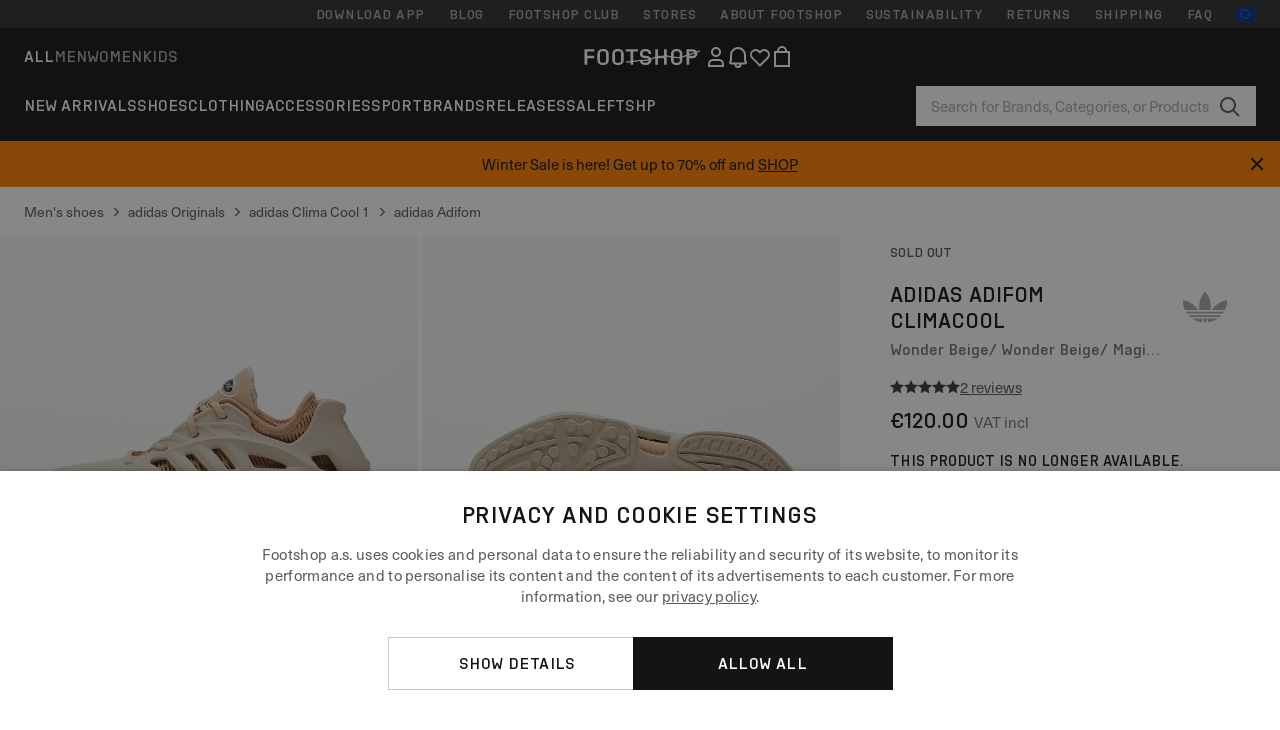

--- FILE ---
content_type: text/html; charset=UTF-8
request_url: https://www.footshop.eu/en/mens-shoes/291451-adidas-adifom-climacool-wonder-beige-wonder-beige-magic-beige.html
body_size: 54028
content:
<!DOCTYPE html>
<html lang="en">
<head>
                
    
        <script>
            if ('serviceWorker' in navigator) {
                navigator.serviceWorker?.getRegistrations().then((registrations) => {
                    registrations.forEach((reg) => {
                        if (reg.active?.scriptURL?.includes('sw-fs.es6.js')) {
                            reg.unregister().then((success) => {
                                if (success) {
                                    window.location.reload();
                                }
                            });
                        }
                    });
                });
            }
        </script>
    

        
            <meta name="apple-itunes-app" content="app-id=1667088153">
    
        <meta charset="utf-8"/>
    <title>Men&#039;s shoes adidas Adifom Climacool Wonder Beige/ Wonder Beige/ Magic Beige (IF3904) | Footshop</title>
    <meta name="viewport" id="fsViewport" content="width=device-width, initial-scale=1, maximum-scale=5"/>
            <meta name="description" content="adidas Adifom Climacool Wonder Beige/ Wonder Beige/ Magic Beige at a great price 108,49 € availability immediately only at Footshop.eu/en/!"/>
            <meta name="apple-mobile-web-app-capable" content="yes"/>
                <meta name="robots" content="index,follow"/>
    
    <script>var dataLayer = dataLayer || [];(function () {if (typeof Intl !== 'undefined' && Intl.hasOwnProperty('PluralRules')) {return;}var url = 'https://polyfill.io/v3/polyfill.min.js?features=Intl.~locale.en';var script = document.createElement('script');script.src = url;script.async = false;script.type = 'text/javascript';document.getElementsByTagName('head')[0].appendChild(script);})();window.dist_webpack_uri = "https://static.ftshp.digital/themes/default-bootstrap/dist/webpack/";</script>

            <link rel="preconnect" href="https://static.ftshp.digital" crossorigin>
<link rel="preconnect" href="https://use.typekit.net" crossorigin>
<link rel="preconnect" href="https://p.typekit.net" crossorigin>
    
        

    
            <link rel="preload" href="https://static.ftshp.digital/themes/default-bootstrap/fonts/foot-medium.woff2" as="font" type="font/woff2" crossorigin><style>@font-face {font-family: 'foot';src: url('https://static.ftshp.digital/themes/default-bootstrap/fonts/foot-medium.woff2') format('woff2'),url('https://static.ftshp.digital/themes/default-bootstrap/fonts/foot-medium.woff') format('woff');font-weight: 500;font-style: normal;font-display: fallback;}:root {--font-family-accent: 'foot', 'neue-haas-unica', -apple-system, BlinkMacSystemFont, "Segoe UI", "Roboto", "Oxygen", "Ubuntu", "Helvetica Neue", Arial, sans-serif;--font-family-base: 'neue-haas-unica', -apple-system, BlinkMacSystemFont, "Segoe UI", "Roboto", "Oxygen", "Ubuntu", "Helvetica Neue", Arial, sans-serif;}</style>
        
        <script>
            (function (d) {
                var config = {kitId: 'hnc4kin',scriptTimeout: 3000,async: true},h = d.documentElement,t = setTimeout(function () {h.className = h.className.replace(/\bwf-loading\b/g, '') + ' wf-inactive';}, config.scriptTimeout),tk = d.createElement("script"),f = false,s = d.getElementsByTagName("script")[0],a;
                h.className += " wf-loading";tk.src = 'https://use.typekit.net/' + config.kitId + '.js';tk.async = true;
                tk.onload = tk.onreadystatechange = function () {a = this.readyState;if (f || a && a !== 'complete' && a !== 'loaded') {return;}f = true;clearTimeout(t);try {Typekit.load(config);} catch (e) {}};
                s.parentNode.insertBefore(tk, s);
            })(document);
        </script>
    

            <script>(function (w, d) {var fallbackListener = true;w.addEventListener('DOMContentLoaded', bindCritCssFallback);w._fs_critCssLoad = function (link) {link.onload = null;link.rel = 'stylesheet';if (!fallbackListener) {return;}w.removeEventListener('DOMContentLoaded', bindCritCssFallback);fallbackListener = false;};function bindCritCssFallback() {d.querySelectorAll('[rel=preload][as=style][data-critical]').forEach(function (link) {w._fs_critCssLoad(link);});}})(window, document);</script><script type="application/ld+json">{"@context": "https://schema.org","@type": "WebSite","url": "https://www.footshop.eu/en/","potentialAction": {"@type": "SearchAction","target": "https://www.footshop.eu/en/search?search_query={search_query}","query-input": "required name=search_query"}}</script>



    
        

    
        

    
        

    
        

    
        

    
        

            <style>.Collapsible_body_3NBIi{transition:max-height .3s;overflow:hidden}.Icon_icon_1eZny{--iconSize:22px;display:block;flex-shrink:0;width:var(--iconSize);height:var(--iconSize)}.Icon_icon_1eZny svg{display:block;width:100%;height:100%;fill:currentColor}.Icon_icon_1eZny.Icon_small_2uT4t{--iconSize:14px}.Icon_icon_1eZny.Icon_medium_1usJe{--iconSize:28px}.Icon_icon_1eZny.Icon_large_rpIsM{--iconSize:50px}.Icon_icon_1eZny.Icon_inline_1wiwj{display:inline-block;vertical-align:bottom}.AccordionItem_wrapper_1PJWg.AccordionItem_default_zIqA3:last-of-type{border-bottom:1px solid #e6e6e6}.AccordionItem_body_1koDg{padding-bottom:20px}.AccordionItem_header_2d3LJ.AccordionItem_default_zIqA3{border-top:1px solid #e6e6e6}.AccordionItem_headerInner_3bNLI{--spacing:12px;display:flex;align-items:center;margin-left:calc(var(--spacing)*-1);margin-right:calc(var(--spacing)*-1);padding:15px var(--spacing);font-family:var(--font-family-accent);text-transform:var(--text-transform)}@media only screen and (min-width:769px){.AccordionItem_headerInner_3bNLI{--spacing:24px}}@media only screen and (min-width:991px){.AccordionItem_headerInner_3bNLI{--spacing:0}}.AccordionItem_headerLabel_3P8-d{flex:1}.AccordionItem_header_2d3LJ.AccordionItem_default_zIqA3 .AccordionItem_headerLabel_3P8-d{margin-right:12px;color:var(--color-typo-accent)}.AccordionItem_header_2d3LJ.AccordionItem_headerLineMiddle_2oLzG .AccordionItem_headerLabel_3P8-d{position:relative;display:flex;align-items:center;font-size:1.375rem;line-height:1.2727}@media only screen and (min-width:991px){.AccordionItem_header_2d3LJ.AccordionItem_headerLineMiddle_2oLzG .AccordionItem_headerLabel_3P8-d{font-size:1.5rem;line-height:1.25}}.AccordionItem_header_2d3LJ.AccordionItem_headerLineMiddle_2oLzG .AccordionItem_headerLabel_3P8-d:after{content:"";height:1px;width:100%;margin:0 30px;background-color:currentColor}.AccordionItem_headerIcon_1N9kb{flex:none;width:22px;height:22px;transition:transform .3s}.AccordionItem_headerIcon_1N9kb.AccordionItem_isExpanded_3rG7W{transform:rotate(180deg)}.AccordionItem_headerIcon_1N9kb svg{fill:currentColor}.Avatar_avatar_oiPSI{padding-top:10px}.Avatar_avatarMediaAlign_YPz5u{align-items:center}.Avatar_avatarImageWrapper_2blMU{display:flex;justify-content:center}.Avatar_avatarImage_3TVLE{width:32px;height:32px;border-radius:50%;object-fit:cover;aspect-ratio:1}.Avatar_username_pEXMr{margin:0;padding:0;font-family:var(--font-family-accent);font-weight:500;white-space:nowrap;overflow:hidden;text-overflow:ellipsis;max-width:200px}.Avatar_username_pEXMr.Avatar_usernameLight_3cPRt{color:#fff}.Avatar_username_pEXMr.Avatar_usernameDark_3jXem{color:var(--color-typo-accent)}.Heading_heading_1dtHt{margin:0;text-transform:var(--text-transform)}.Heading_heading_1dtHt.Heading_inherit_2pzfx{color:inherit}.Heading_heading_1dtHt.Heading_center_2suB5{text-align:center}.Heading_heading_1dtHt.Heading_right_1jsuG{text-align:right}.Heading_heading_1dtHt.Heading_margin_Zz8sK{margin-bottom:15px}.Heading_heading_1dtHt.Heading_marginSmall_3q2Hd{margin-bottom:10px}@media only screen and (min-width:769px){.Heading_withLinkWrapper_3jshm{display:flex;align-items:baseline;justify-content:space-between;gap:15px}}.Heading_withLinkWrapper_3jshm.Heading_margin_Zz8sK{margin-bottom:15px}button.Link_link_2imKr{-webkit-appearance:none;background:none;cursor:pointer;height:auto;padding:0;border:none}.Link_link_2imKr{color:var(--color-typo-accent);text-decoration:underline;font-family:var(--font-family-accent)}.Link_link_2imKr:hover{color:var(--color-typo-accent);text-decoration:none}.Link_link_2imKr.Link_simple_1wBgg{color:var(--color-typo-base);font-family:var(--font-family-base)}.Link_link_2imKr.Link_bold_1H4kf{font-weight:var(--font-weight-accent)}.Link_link_2imKr.Link_small_26ejO{font-size:.875rem;line-height:1.4286}.Link_link_2imKr.Link_uppercase_1pPXw{text-transform:var(--text-transform)}.Link_link_2imKr.Link_light_kK6Dj{color:#fff}.Link_link_2imKr.Link_gray_3vv-u{color:var(--color-typo-minor)}.Link_link_2imKr.Link_noUnderline_1GWwa{text-decoration:none}.Link_link_2imKr.Link_noUnderline_1GWwa:focus,.Link_link_2imKr.Link_noUnderline_1GWwa:hover{text-decoration:underline}.Link_link_2imKr.Link_hasHitArea_QYnZR{padding-top:4px;padding-bottom:4px}.Spinner_wrapper_yB8fX{font-size:0;line-height:0;overflow:hidden;text-align:center;vertical-align:middle}.Spinner_spinner_3opjr{animation:Spinner_rotate_1VLwi .5s linear infinite;vertical-align:middle}@keyframes Spinner_rotate_1VLwi{0%{transform:rotate(0deg)}to{transform:rotate(1turn)}}.Button_button_3Q-lF{--minHeight:50px;--minWidth:240px;--lineHeightPx:22px;-webkit-appearance:none;display:block;background:none;cursor:pointer;height:auto;margin:0;padding:0;border:0;outline:none;display:inline-flex;align-items:center;justify-content:center;min-width:var(--minWidth);min-height:var(--minHeight);padding:calc(var(--minHeight)/2 - var(--lineHeightPx)/2 - var(--border)) 15px;border:var(--border) solid;border-radius:var(--border-radius-base);font-family:var(--font-family-accent);font-size:.9375rem;line-height:1.4667;font-weight:var(--font-weight-accent);text-transform:var(--text-transform);transition:background-color .3s,border-color .3s}@media only screen and (min-width:991px){.Button_button_3Q-lF{--minHeight:40px}}a.Button_button_3Q-lF{text-decoration:none}.Button_button_3Q-lF:disabled{cursor:not-allowed}.Button_button_3Q-lF.Button_hasLeftIcon_TT0np:after,.Button_button_3Q-lF.Button_hasRightIcon_3EWu6:before,.Button_button_3Q-lF.Button_pseudoIcon_3UMXE{content:"";display:block;width:22px;height:22px}.Button_button_3Q-lF.Button_hasLeftIcon_TT0np:after{margin-left:8px}.Button_button_3Q-lF.Button_hasRightIcon_3EWu6:before{margin-right:8px}.Button_button_3Q-lF.Button_spaceBetween_3-uAP{justify-content:space-between}.Button_icon_TdZ70{pointer-events:none}.Button_icon_TdZ70 svg{display:block;width:22px;height:22px;fill:currentColor}.Button_icon_TdZ70.Button_leftIcon_1MabP{margin-right:8px}.Button_icon_TdZ70.Button_rightIcon_1xSXp{margin-left:8px}.Button_customContentWrapper_1A8eE{flex:1}.ButtonBar_buttonBar_E7Ffs{display:flex;gap:10px}.ButtonBar_buttonBar_E7Ffs.ButtonBar_columnCenter_1eI3I,.ButtonBar_buttonBar_E7Ffs.ButtonBar_columnFullWidth_xZDYs{flex-direction:column}.ButtonBar_buttonBar_E7Ffs.ButtonBar_columnFullWidth_xZDYs{width:100%}.ButtonBar_buttonBar_E7Ffs.ButtonBar_columnFullWidth_xZDYs button{min-width:auto}.ButtonBar_buttonBar_E7Ffs.ButtonBar_columnCenter_1eI3I{align-items:center}.ButtonBar_buttonBar_E7Ffs.ButtonBar_rowLeft_eQoMp,.ButtonBar_buttonBar_E7Ffs.ButtonBar_rowRight_dYnFg,.ButtonBar_buttonBar_E7Ffs.ButtonBar_rowSpaceBetween_2aeQt{flex-direction:row}.ButtonBar_buttonBar_E7Ffs.ButtonBar_rowRight_dYnFg{justify-content:flex-end}.ButtonBar_buttonBar_E7Ffs.ButtonBar_rowSpaceBetween_2aeQt{justify-content:space-between}.ButtonBar_buttonBar_E7Ffs.ButtonBar_rowStretch_Snv3z{flex-direction:row}.ButtonBar_buttonBar_E7Ffs.ButtonBar_rowStretch_Snv3z>:first-child{flex:auto}.ButtonBar_buttonBar_E7Ffs.ButtonBar_rowStretch_Snv3z>*+*{margin-left:2px}.ButtonBar_buttonBar_E7Ffs.ButtonBar_reverse_1MTMO.ButtonBar_rowLeft_eQoMp,.ButtonBar_buttonBar_E7Ffs.ButtonBar_reverse_1MTMO.ButtonBar_rowRight_dYnFg,.ButtonBar_buttonBar_E7Ffs.ButtonBar_reverse_1MTMO.ButtonBar_rowSpaceBetween_2aeQt{flex-direction:row-reverse}.ButtonBar_buttonBar_E7Ffs.ButtonBar_reverse_1MTMO.ButtonBar_columnCenter_1eI3I,.ButtonBar_buttonBar_E7Ffs.ButtonBar_reverse_1MTMO.ButtonBar_columnFullWidth_xZDYs{flex-direction:column-reverse}.IconButton_iconButton_1E_1G{--iconBtnSize:46px;-webkit-appearance:none;display:block;background:none;cursor:pointer;height:auto;margin:0;padding:0;border:0;outline:none;display:inline-flex;align-items:center;justify-content:center;width:var(--iconBtnSize);height:var(--iconBtnSize);border-radius:50%;color:inherit;transition-duration:.3s;transition-property:background-color,color}.ControlButton_control_1Dkdq{--minHeight:0;--minWidth:0;--border:1px;--vertical-padding:15px;--horizontal-padding:10px;padding:var(--vertical-padding) var(--horizontal-padding);border-color:#c8c8c8;background-color:#fff;font-family:var(--font-family-base);text-transform:none;font-weight:400;color:var(--color-typo-base)}.ControlButton_control_1Dkdq.ControlButton_large_1_j4o{--vertical-padding:15px;--horizontal-padding:15px}.ControlButton_control_1Dkdq.ControlButton_base_1uzSY{--vertical-padding:10px;min-width:44px}.ControlButton_control_1Dkdq.ControlButton_small_1AIno{--vertical-padding:5px;--horizontal-padding:10px;font-size:.8125rem;line-height:1.5385}.ControlButton_control_1Dkdq:focus,.ControlButton_control_1Dkdq:hover{border-color:#141414;color:var(--color-typo-accent)}.ControlButton_control_1Dkdq.ControlButton_selected_1Dx_V{position:relative;color:var(--color-typo-accent);font-weight:var(--font-weight-accent)}.ControlButton_control_1Dkdq.ControlButton_selected_1Dx_V:after{content:"";position:absolute;inset:calc(var(--border)*-1);border:2px solid var(--color-typo-accent);pointer-events:none}.ControlButton_control_1Dkdq.ControlButton_cta_1DsIF{background-color:var(--color-typo-accent);border-color:var(--color-typo-accent);color:#fff}.ControlButton_control_1Dkdq.ControlButton_cta_1DsIF:focus,.ControlButton_control_1Dkdq.ControlButton_cta_1DsIF:hover{background-color:var(--color-typo-base)}.Dropdown_dropdown_1ANMw{margin:0 auto 15px;max-width:320px;position:relative;text-align:left;z-index:1}.Dropdown_dropdown_1ANMw.Dropdown_fullWidth_1OfGF{max-width:none;width:100%}.Dropdown_dropdown_1ANMw .Dropdown_activeItem_1ZBub{background-color:#fff;display:block;line-height:42px;margin-bottom:0;padding:0 30px 0 15px;position:relative;cursor:pointer;font-size:16px;border-radius:var(--border-radius-base)}.Dropdown_dropdown_1ANMw .Dropdown_activeItem_1ZBub .Dropdown_arrowDown_2l9BW{position:absolute;right:10px;top:50%;transform:translateY(-50%) rotate(0deg);transition:all .5s;fill:#141414}.Dropdown_content_2WUT0.Dropdown_outlined_rwYtW .Dropdown_activeItem_1ZBub,.Dropdown_content_2WUT0.Dropdown_outlined_rwYtW .Dropdown_dropdownContent_mrld7{border:1px solid #c8c8c8;transition:border-color .3s}.Dropdown_content_2WUT0.Dropdown_outlined_rwYtW .Dropdown_activeItem_1ZBub{line-height:50px;overflow:hidden;text-overflow:ellipsis;white-space:nowrap}.Dropdown_content_2WUT0.Dropdown_outlined_rwYtW .Dropdown_activeItem_1ZBub .Dropdown_arrowDown_2l9BW{fill:var(--color-typo-accent)}@media only screen and (min-width:991px){.Dropdown_content_2WUT0.Dropdown_outlined_rwYtW .Dropdown_activeItem_1ZBub,.Dropdown_content_2WUT0.Dropdown_outlined_rwYtW .Dropdown_item_3p7pi{line-height:40px}}.Checkbox_checkbox_aOsMM label{display:flex;cursor:pointer}.Checkbox_checkbox_aOsMM input{display:none}.Checkbox_tick_3rzHE{flex:none;display:flex;align-items:center;justify-content:center;width:20px;height:20px;margin:1px;border:1px solid #c8c8c8;transition:background-color .3s,border .3s}input:checked+.Checkbox_tick_3rzHE,label:hover .Checkbox_tick_3rzHE{border-color:var(--color-typo-accent)}input:checked+.Checkbox_tick_3rzHE{background-color:var(--color-typo-accent)}input:disabled+.Checkbox_tick_3rzHE{background-color:#f2f2f2;border-color:#e6e6e6}.Checkbox_tick_3rzHE.Checkbox_radio_3Qaxa{border-radius:50%}input:checked+.Checkbox_tick_3rzHE.Checkbox_radio_3Qaxa{background-color:#fff;border-width:7px}.Checkbox_tick_3rzHE.Checkbox_error_17vNJ{border-color:#e00600}input:checked+.Checkbox_tick_3rzHE .Checkbox_icon_1D0N8{display:block;width:12px;height:6px;margin-top:-3px;border-left:2px solid #fff;border-bottom:2px solid #fff;border-right-color:#fff;border-top-color:#fff;transform:rotate(-45deg)}.Checkbox_label_25oCH{flex:1;margin-left:10px;line-height:22px;color:var(--color-typo-base)}.Background_wrapper_2ddIy{animation-duration:1.5s;animation-fill-mode:forwards;animation-iteration-count:infinite;animation-name:Background_placeholderShimmer_3wPa7;animation-timing-function:linear;background:#f8f8f8;background-image:linear-gradient(90deg,#f8f8f8 0,#edeef1 20%,#f8f8f8 40%,#f8f8f8);background-repeat:no-repeat;background-size:800px 100%;bottom:0;left:0;position:absolute;right:0;top:0}.Background_wrapper_2ddIy.Background_dark_1RNei{background-color:#141414;background-image:linear-gradient(90deg,#141414 0,#141414 20%,#141414 40%,#141414)}@keyframes Background_placeholderShimmer_3wPa7{0%{background-position:-1000px 0}to{background-position:1000px 0}}.Line_wrapper_2lYI6{position:relative}.Line_wrapper_2lYI6+.Line_wrapper_2lYI6{margin-top:5px}@media only screen and (min-width:769px){.Line_wrapper_2lYI6+.Line_wrapper_2lYI6{margin-top:10px}}.TallCard_anchor_3c_dP{display:block;text-decoration:none}.TallCard_anchor_3c_dP:hover{text-decoration:underline}.TallCard_anchor_3c_dP:hover.TallCard_light_1eAAe{color:#fff}.TallCard_anchor_3c_dP:hover.TallCard_dark_2P4As{color:#000}.TallCard_image_1yHkh{display:block;width:100%;object-fit:cover;aspect-ratio:3/4;border-radius:var(--border-radius-base)}.HorizontalList_wrapper_35ZDh{position:relative;width:100%;overflow:hidden}.HorizontalList_wrapper_35ZDh.HorizontalList_gradient_1niv1:after,.HorizontalList_wrapper_35ZDh.HorizontalList_gradient_1niv1:before{content:"";position:absolute;top:0;z-index:1;width:100px;height:100%;opacity:0;pointer-events:none}.HorizontalList_wrapper_35ZDh.HorizontalList_gradient_1niv1:before{left:0;background-image:linear-gradient(270deg,transparent,var(--gradient-color,#fff))}.HorizontalList_wrapper_35ZDh.HorizontalList_gradient_1niv1:after{right:0;background-image:linear-gradient(90deg,transparent,var(--gradient-color,#fff))}.HorizontalList_wrapper_35ZDh.HorizontalList_isLeftGradientVisible_2zox9:before,.HorizontalList_wrapper_35ZDh.HorizontalList_isRightGradientVisible_29E-H:after{opacity:1}.HorizontalList_grid_2OjuH{display:grid;grid-auto-flow:column;grid-auto-columns:var(--itemWidth);width:100%;padding-left:12px;padding-right:12px;pointer-events:all;overflow-x:auto;-ms-overflow-style:none;scrollbar-width:none}@media only screen and (min-width:769px){.HorizontalList_grid_2OjuH{padding-left:24px;padding-right:24px}}@media only screen and (min-width:1701px){.HorizontalList_grid_2OjuH:not(.HorizontalList_sideSpaceForce_16BuC){padding-left:0;padding-right:0}}.HorizontalList_grid_2OjuH::-webkit-scrollbar{display:none}.HorizontalList_grid_2OjuH.HorizontalList_oneInView_1Bl96{--itemWidth:62%}@media only screen and (min-width:561px){.HorizontalList_grid_2OjuH.HorizontalList_oneInView_1Bl96{--itemWidth:65%}}.HorizontalList_grid_2OjuH.HorizontalList_twoInView_FNTEJ{--itemWidth:45%}@media only screen and (min-width:561px){.HorizontalList_grid_2OjuH.HorizontalList_twoInView_FNTEJ{--itemWidth:47.5%}}.HorizontalList_grid_2OjuH.HorizontalList_threeInView_2GyHt{--itemWidth:28%}.HorizontalList_grid_2OjuH.HorizontalList_fourInView_3FMrD{--itemWidth:22%}.HorizontalList_grid_2OjuH.HorizontalList_fiveInView_2Waah{--itemWidth:18%}.HorizontalList_grid_2OjuH.HorizontalList_eightInView_2HRMQ{--itemWidth:11%}.HorizontalList_grid_2OjuH.HorizontalList_auto_1Ednj{--itemWidth:max-content;scrollbar-width:none}.HorizontalList_grid_2OjuH.HorizontalList_auto_1Ednj::-webkit-scrollbar{display:none}.HorizontalList_grid_2OjuH.HorizontalList_withoutGap_2q6Nv{gap:10px}.HorizontalList_grid_2OjuH.HorizontalList_withoutLeftSideSpace_2eSFh{padding-left:0}.HorizontalList_arrow_mu2K6{position:absolute;top:50%;z-index:2;padding:5px;border-radius:var(--border-radius-base);border:1px solid var(--color-typo-base);background-color:#fff;color:var(--color-typo-base);transform:translateY(-50%);transition:color .3s,border-color .3s}.HorizontalList_arrow_mu2K6.HorizontalList_prev_3kB28{left:12px}@media only screen and (min-width:561px){.HorizontalList_arrow_mu2K6.HorizontalList_prev_3kB28{left:24px}}@media only screen and (min-width:1701px){.HorizontalList_arrow_mu2K6.HorizontalList_prev_3kB28{left:0}}.HorizontalList_arrow_mu2K6.HorizontalList_next_nwzEY{right:12px}@media only screen and (min-width:561px){.HorizontalList_arrow_mu2K6.HorizontalList_next_nwzEY{right:24px}}@media only screen and (min-width:1701px){.HorizontalList_arrow_mu2K6.HorizontalList_next_nwzEY{right:0}}.HorizontalList_arrow_mu2K6:hover{border-color:var(--color-typo-accent);color:var(--color-typo-accent)}.BaseContainer_wrapper_a2vvb{padding-left:12px;padding-right:12px}@media only screen and (min-width:769px){.BaseContainer_wrapper_a2vvb{padding-left:24px;padding-right:24px}}@media only screen and (min-width:1701px){.BaseContainer_wrapper_a2vvb{padding-left:0;padding-right:0}}.Box_wrapper_1IRhW{position:relative}.Box_container_2x5Rx,.Box_content_CAuvl,.Box_image_3ImFu{position:absolute;top:0;bottom:0;left:0;right:0;overflow:hidden}.Box_image_3ImFu{width:100%;height:100%;object-fit:cover;background-color:#f8f8f8}.FullSizeContainer_wrapper_YAFac{width:100%;height:100%;left:0;position:absolute;top:0}.PageContainer_fullWrapper_1mC_U{display:flow-root;width:100%;background-color:var(--backgroundColor)}.PageContainer_wrapper_Isqhi{max-width:1700px;margin-left:auto;margin-right:auto}.Section_wrapper_1PAlW{margin-top:40px;margin-bottom:40px}@media only screen and (min-width:769px){.Section_wrapper_1PAlW{margin-top:60px;margin-bottom:60px}}@media only screen and (min-width:769px){.Section_wrapper_1PAlW.Section_large_dfJjE{margin-top:80px;margin-bottom:80px}}.Section_wrapper_1PAlW.Section_wide_2UCa-{width:100%}.Section_wrapper_1PAlW.Section_disableSpacingTop_3FsL6{margin-top:0}.StripeContainer_wrapper_3QIBY>*{display:block}.StripeContainer_wrapper_3QIBY>*+*{margin-top:10px}@media only screen and (min-width:769px){.StripeContainer_wrapper_3QIBY{display:flex;flex-flow:row nowrap;justify-content:space-between;gap:15px}.StripeContainer_wrapper_3QIBY>*{flex:.5}.StripeContainer_wrapper_3QIBY>*+*{margin-top:0}}.TextContainer_wrapper_1LGnR{max-width:100ch}.BoxRatio_wrapper_1HVuG{position:relative;padding-top:100%}@media only screen and (min-width:769px){.BoxRatio_wrapper_1HVuG{padding-top:75%}}.BoxSquare_wrapper_3KWQm{position:relative;padding-top:100%}.Product_info_2BgOv{padding:10px 0}.ProductCarousel_item_1ww_8{padding:8px}.ProductCarousel_wrapper_2PAka{margin:auto;max-width:1320px}.ProductList_item_21-w4{display:inline-block;min-width:155px;padding:4px;white-space:normal;width:48%}.ProductList_bulky_20FnV .ProductList_item_21-w4{min-width:275px;width:80%}.ProductList_swipeMix_h_ISA .ProductList_item_21-w4{min-width:79%}.ProductList_medium_1_MZO .ProductList_item_21-w4{min-width:auto;width:33.33%}@media only screen and (min-width:769px){.ProductList_item_21-w4{width:25%}.ProductList_bulky_20FnV .ProductList_item_21-w4{width:40%}.ProductList_medium_1_MZO .ProductList_item_21-w4{width:33.33%}.ProductList_swipeMix_h_ISA .ProductList_item_21-w4{padding:8px;min-width:0;width:100%}}.ProductList_wrapper_3iPwh{margin:auto;max-width:1320px;padding:0 15px;overflow-x:auto;overflow-y:hidden;white-space:nowrap;-webkit-overflow-scrolling:touch}.ProductList_swipeMix_h_ISA{display:flex;flex:1;padding:0;max-width:none}.FilterBar_mobileFilters_2J4Ei{padding:24px 0 20px}.FilterBar_mobileFilters_2J4Ei:after{clear:both;content:"";display:table}.FilterBar_mobileFilters_2J4Ei .FilterBar_buttonPlaceholder_x4F1P{height:50px;width:100%}.FilterBar_mobileFilters_2J4Ei .FilterBar_button_82R9M{background-color:#fff;color:var(--color-typo-accent);border:2px solid var(--color-typo-accent);display:block;padding:12px 60px 12px 15px;position:relative;text-transform:uppercase;z-index:1;font-family:var(--font-family-accent)}.FilterBar_mobileFilters_2J4Ei .FilterBar_button_82R9M .FilterBar_count_JxDqb{background-color:var(--color-typo-accent);color:#fff;display:inline-block;position:absolute;right:40px;text-align:center;top:50%;transform:translateY(-50%);width:22px}.FilterBar_mobileFilters_2J4Ei .FilterBar_button_82R9M svg{position:absolute;right:10px;top:13px;width:24px;height:24px;fill:var(--color-typo-accent)}.FilterBar_mobileFilters_2J4Ei .FilterBar_button_82R9M.FilterBar_pinned_2KPgS{position:fixed;top:45px;left:0;right:0;z-index:4;animation:FilterBar_fadeIn_1nBrx .3s}.FilterBar_mobileFilters_2J4Ei .FilterBar_sorting_3khWI{margin:10px 0 0;max-width:none}@media only screen and (min-width:769px){.FilterBar_mobileFilters_2J4Ei{padding:30px 8px 22px}.FilterBar_mobileFilters_2J4Ei .FilterBar_sorting_3khWI{margin-top:0;margin-left:15px}}.FilterBar_pinnedButton_3b7C4{position:fixed;top:50px;left:0;right:0;z-index:4;background-color:#fff;animation:FilterBar_fadeIn_1nBrx .3s}.FilterBar_buttonInner_1Dl-I{display:flex;align-items:center}.FilterBar_productsCount_pl6Dl{font-family:var(--font-family-base);font-weight:400;color:#aaa;padding-left:10px}.FilterBar_filtersCount_MsAYe{flex:none;display:block;min-width:22px;margin-left:auto;background-color:#fff;color:var(--color-typo-accent);margin-right:10px}.FilterBar_pinnedButton_3b7C4 .FilterBar_filtersCount_MsAYe{background-color:var(--color-typo-accent);color:#fff}.ChatWithUs_wrapper_2DWFG{position:fixed;bottom:18px;right:18px;z-index:1080}.ChatWithUs_button_2QI2w{display:flex;align-items:center;justify-content:center;width:60px;height:60px;border:0;border-radius:50%;background-color:var(--color-chatbot-bg);cursor:pointer}@media only screen and (min-width:769px){.ChatWithUs_button_2QI2w{z-index:18}}.h0,.h1,.h2,.h3,.h4,.h5,.h6,h1,h2,h3,h4,h5,h6{font-family:var(--font-family-accent);font-weight:var(--font-weight-accent);color:var(--color-typo-accent)}.h0{font-size:2rem;line-height:1.25}@media only screen and (min-width:991px){.h0{font-size:2.625rem;line-height:1.1905}}.h1,h1{font-size:1.75rem;line-height:1.2143}@media only screen and (min-width:991px){.h1,h1{font-size:2rem;line-height:1.25}}.h2,h2{font-size:1.375rem;line-height:1.2727}@media only screen and (min-width:991px){.h2,h2{font-size:1.5rem;line-height:1.25}}.h3,h3{font-size:1.25rem;line-height:1.3}.h4,h4{font-size:1.125rem;line-height:1.3333}.h5,.h6,h5,h6{font-size:.9375rem;line-height:1.4667}a{color:var(--color-typo-base);text-decoration:underline;transition:color .3s}a:hover{text-decoration:none}p{margin-bottom:15px}b,strong{font-weight:var(--font-weight-accent)}.fs-p-r{position:relative}.fs-mt-xsmall{margin-top:5px}.fs-mt-small{margin-top:10px}.fs-mt-base{margin-top:15px}.fs-mt-large{margin-top:30px}.fs-mb-base{margin-bottom:15px}.fs-mb-large{margin-bottom:30px}.fs-ta-center{text-align:center}._vihi{position:absolute;top:-9999px;left:-9999px;bottom:auto;right:auto;height:0;width:0;visibility:hidden}body,html{min-height:100%}body{margin:0;padding-top:45px;background-color:var(--color-layout-bg);font-family:var(--font-family-base);font-size:.9375rem;line-height:1.4667;color:var(--color-typo-base);overflow-x:hidden}body *{box-sizing:border-box}@media only screen and (min-width:991px){body,body[class]{padding-top:0}}body.lang_el *{text-transform:none!important}img{max-width:100%}.grecaptcha-badge{visibility:hidden}.is-ios *{cursor:pointer}.wrapper,.wrapper--bigger{clear:both;display:block;margin:0 auto;max-width:950px;padding-left:15px;padding-right:15px}.wrapper--bigger:after,.wrapper:after{clear:both;content:"";display:table}@media only screen and (min-width:769px){.wrapper,.wrapper--bigger{padding-left:0;padding-right:0}}.wrapper--bigger{max-width:1320px}button,input,select,textarea{background:#fff;border:none;color:var(--color-typo-base);font-family:var(--font-family-base);font-size:.9375rem;line-height:1.4667;outline:none;padding:5px 1em;transition:border-color .3s,box-shadow .3s;-webkit-appearance:none}button{cursor:pointer}input[disabled]{color:#d0d0d0;cursor:default}input,select{height:32px}table{border-collapse:collapse;display:block;height:100%;overflow-x:auto;width:100%}table td,table th{padding:10px}table.bordered td,table.bordered th{border:1px solid #aaa}table.dark .price{font-size:1em;font-weight:400}table.dark thead th{background-color:#5a5a5a;color:#fff;font-size:14px;padding:15px 10px;text-transform:uppercase}table.dark tbody td{background-color:#f2f2f2;padding:20px 5px}table.gray tfoot td{background-color:initial}table.gray tfoot tr{border-color:transparent}table.gray thead th{color:#aaa;font-size:14px;padding-bottom:10px;text-transform:uppercase}table.gray td{background-color:#f2f2f2}table.ordered-products .price,table.ordered-products tfoot{text-align:right!important}table.thin td{padding:5px}table.vertical-slim td{padding:1px 7px}@media only screen and (min-width:769px){table{display:table}table.dark td{border:none!important}table.gray tr{border-bottom:10px solid #fff}}table .responsive-table{width:100%;overflow-x:auto;margin-bottom:2em}table .responsive-table table{margin-bottom:0}.appear100-enter{max-height:0}.appear100-enter-active{max-height:100px;transition:all .7s linear}.appear100-exit{max-height:100px}.appear100-exit-active{max-height:0;transition:all .7s cubic-bezier(0,0,0,1)}.fade-enter{opacity:.01}.fade-enter-active{opacity:1;transition:.5s}.fade-exit{opacity:1}.fade-exit-active{opacity:.01;transition:.5s}.fastFade-enter{opacity:.01}.fastFade-enter-active{opacity:1;transition:.15s}.fastFade-exit{opacity:1}.fastFade-exit-active{opacity:.01;transition:.15s}.mediumFade-enter{opacity:.01}.mediumFade-enter-active{opacity:1;transition:.3s}.mediumFade-exit{opacity:1}.mediumFade-exit-active{opacity:.01;transition:.3s}.slideLeft-enter{transform:translateX(-100%)}.slideLeft-enter-active{transform:translateX(0);transition:.3s}.slideLeft-exit{transform:translateX(0)}.slideLeft-exit-active{transform:translateX(-100%);transition:.3s}.slideRight-enter{transform:translateX(100%)}.slideRight-enter-active{transform:translateX(0);transition:.3s}.slideRight-exit{transform:translateX(0)}.slideRight-exit-active{transform:translateX(100%);transition:.3s}.slideDown{will-change:transform}.slideDown-enter{transform:translateY(100%)}.slideDown-enter-active{transform:translateY(0);transition:.3s ease-out}.slideDown-exit{transform:translateY(0)}.slideDown-exit-active{transform:translateY(100%);transition:.3s ease-out}.Root_wrapper_3d4VU{padding-top:59px}@media only screen and (min-width:991px){.Root_wrapper_3d4VU{padding-top:0}}.FtshpLogo_logo_4u055{position:relative;display:inline-block;height:50px;overflow:hidden;color:currentColor}.FtshpLogo_logo_4u055 svg{fill:currentColor;padding:0;width:130px;height:50px;vertical-align:top}@media only screen and (max-width:390px){.FtshpLogo_logo_4u055 svg{width:100px}}@media only screen and (max-width:359px){.FtshpLogo_logo_4u055 svg{width:60px}}.FtshpLogo_logo_4u055 svg+svg{position:absolute;top:0;left:0}.QnsLogo_logo_2P5W2{display:flex;align-items:center;justify-content:center;height:50px;color:#0e5542}.QnsLogo_logo_2P5W2 svg{display:block;width:auto;height:24px;fill:currentColor}.CartIcon_cartIcon_2sCfU{position:relative;background:none;padding:0;margin:0;-webkit-appearance:none}.CartIcon_cartIcon_2sCfU svg{fill:currentColor}.UserIcon_userIcon_2Gddg{position:relative}.UserIcon_userIcon_2Gddg>a,.UserIcon_userIcon_2Gddg>button{color:currentColor}.UserIcon_userIcon_2Gddg svg{display:block;fill:currentColor;transition:fill .3s}.UserIcon_iconButton_jdGd4{-webkit-appearance:none;display:block;background:none;cursor:pointer;height:auto;margin:0;padding:0;border:0;outline:none}.UserIcon_userMenu_1Rrn7{position:absolute;top:100%;right:-162px;z-index:1;padding-top:18px;opacity:0;transform:scale(0);transform-origin:calc(100% - 162px) 10px}.UserIcon_userIcon_2Gddg:focus-within .UserIcon_userMenu_1Rrn7,.UserIcon_userIcon_2Gddg:hover .UserIcon_userMenu_1Rrn7{opacity:1;transform:scale(1)}.TopMenu_topLinks_3zLeY{list-style:none;margin:0;padding:0}.TopMenu_topLinks_3zLeY>li{display:inline-block;padding:0;position:relative}.TopMenu_topLinks_3zLeY>li>a,.TopMenu_topLinks_3zLeY>li>span{display:inline-block;padding:4px 12px;font-family:var(--font-family-accent);font-size:.8125rem;line-height:1.5385;text-decoration:none;letter-spacing:.5px;text-transform:var(--text-transform);color:var(--color-header-topbar-text)}.TopMenu_topLinks_3zLeY>li>a:hover{text-decoration:underline}.TopMenu_topLinks_3zLeY>li ul{display:none}.TopMenu_topLinks_3zLeY>li:hover ul{background:#fff;border:1px solid #c8c8c8;display:block;position:absolute;top:100%;left:-5px;z-index:2;margin:0;padding:0;width:250px}.TopMenu_topLinks_3zLeY>li:hover ul li{padding:0;display:block}.TopMenu_topLinks_3zLeY>li:hover ul li a{display:block;padding:9px 14px;white-space:nowrap;width:100%;text-decoration:none;color:var(--color-typo-base)}.TopMenu_topLinks_3zLeY>li:hover ul li a:hover{background-color:#f2f2f2}.CustomerListsIcon_wishIcon_qLX0a{position:relative;display:block;background:none;padding:0;margin:0;-webkit-appearance:none;cursor:pointer}.CustomerListsIcon_wishIcon_qLX0a svg{fill:currentColor}.NotificationsIcon_notificationsIcon_14Rrw{position:relative;background:none;padding:0;margin:0;-webkit-appearance:none;cursor:pointer;height:auto}.NotificationsIcon_notificationsIcon_14Rrw svg{fill:currentColor}.NotificationsArea_wrapper_3PviC{-webkit-overflow-scrolling:touch;background-color:#fff;overflow:hidden;position:fixed;width:100vw;height:100vh;bottom:0;left:0;top:0;z-index:1500}@media only screen and (min-width:769px){.NotificationsArea_wrapper_3PviC{position:absolute;top:100%;right:0;left:auto;bottom:auto;width:370px;height:auto;border:1px solid #c8c8c8}}.MainItem_mainItem_14OoY>a{position:relative;display:block;padding-top:9px;padding-bottom:9px;font-family:var(--font-family-accent);text-transform:var(--text-transform);text-decoration:none;color:currentColor}.MainItem_mainItem_14OoY.MainItem_open_1FxN4,.MainItem_mainItem_14OoY:hover{color:var(--color-header-accent)}.MainItem_mainItem_14OoY.MainItem_open_1FxN4>a:after,.MainItem_mainItem_14OoY:hover>a:after{content:"";position:absolute;inset:auto 0 5px 0;height:2px;background-color:var(--color-header-underline)}.MainItem_child_2v48z{position:absolute;top:100%;left:0;right:0;display:none;border-bottom:1px solid #e6e6e6;background:#fff}.MainItem_open_1FxN4 .MainItem_child_2v48z{display:block}.MainItem_childInner_12fhL{display:flex;justify-content:flex-start;padding:15px 0}.SearchIcon_icon_IyGIr{position:relative;background:none;padding:0;margin:0;cursor:pointer;height:auto;outline:revert}.SearchIcon_icon_IyGIr svg{fill:currentColor}.SuggestionsInput_close_21T9G{cursor:pointer;padding:10px 0 10px 5px;position:absolute;right:48px;top:0;height:40px}.SuggestionsInput_close_21T9G svg{width:22px;height:22px;border-right:1px solid #e6e6e6;box-sizing:initial;fill:currentColor;padding-right:3px}.SuggestionsInput_container_282EN{position:relative;padding-left:0;padding-right:45px;background:#fff;border:var(--border-base);border-radius:var(--border-radius-base);color:var(--color-typo-base)}.SuggestionsInput_container_282EN.SuggestionsInput_focused_1uPNA{padding-right:85px}.SuggestionsInput_input_2-pWv{background:#fff;border:none;border-radius:var(--border-radius-base);color:var(--color-typo-base);font-size:.9375rem;line-height:1.4667;height:40px;margin:0;padding:9px 0 9px 15px;width:100%}.SuggestionsInput_input_2-pWv::-webkit-input-placeholder{color:#aaa}.SuggestionsInput_input_2-pWv:-moz-placeholder,.SuggestionsInput_input_2-pWv::-moz-placeholder{color:#aaa}.SuggestionsInput_input_2-pWv:-ms-input-placeholder{color:#aaa}.DesktopSearch_close_35dTw{position:absolute;top:10px;right:10px;display:inline-block;background-color:initial}.DesktopSearch_close_35dTw svg{fill:#aaa;width:25px;height:25px}.DesktopSearch_container_3tN4k{display:block;opacity:1;transition:opacity .3s}.DesktopSearch_container_3tN4k.DesktopSearch_isHidden_kNe2X{opacity:0;pointer-events:none}.DesktopSearch_container_3tN4k.DesktopSearch_isInvisible_2ehuJ{display:none}@media(max-width:1200px){.DesktopSearch_container_3tN4k.DesktopSearch_hideUntilUltranavSearchBreakpoint_2A2gz{display:none}}.DesktopSearch_iconContainer_261ad{background:none;position:absolute;right:0;top:0;padding:10px 15px 10px 10px;height:40px}.DesktopSearch_iconContainer_261ad svg{width:22px;height:22px;fill:var(--color-typo-base)}.DesktopSearch_results_2y82W{display:flex;flex-direction:column;left:0;position:absolute;top:100%;right:0;height:calc(100vh - 135px)}.DesktopSearch_resultsInner_1syxA{background-color:#fff;border-radius:var(--border-radius-base);box-shadow:0 6px 6px rgba(0,0,0,.1);border:1px solid #e6e6e6}.DesktopSearch_wrapper_H5SZ8{position:relative}.Ultranav_shadeSearch_OCw_V{z-index:1180!important}.Ultranav_shadeTopBar_3GmjJ{z-index:1220!important}.Ultranav_shadeCart_34v2Q{z-index:1300!important}.Ultranav_wrapper_LbsCX{color:var(--color-header-text)}.Ultranav_mainBar_2czAC{position:relative;z-index:1200}.Ultranav_topBar_1pwvG{position:relative;z-index:1240}.Ultranav_top_26znE{position:relative;display:flex;justify-content:flex-end}.Ultranav_top_26znE .Ultranav_shopSwitcher_1xulC{margin-left:10px}.Ultranav_top_26znE .Ultranav_shopSwitcher_1xulC button{width:22px;height:100%}.Ultranav_main_2USx_{position:relative;display:flex;justify-content:space-between;align-items:center;padding-top:4px;padding-bottom:4px}.Ultranav_main_2USx_ .Ultranav_genders_3ZDDX,.Ultranav_main_2USx_ .Ultranav_icons_3cRah{flex:1}.Ultranav_main_2USx_ .Ultranav_genders_3ZDDX ul{display:flex;align-items:center;gap:20px;list-style:none;margin:0;padding:0}.Ultranav_main_2USx_ .Ultranav_genders_3ZDDX ul li>a{position:relative;display:block;padding-top:9px;padding-bottom:9px;font-family:var(--font-family-accent);font-size:.9375rem;line-height:1.4667;color:var(--color-header-accent);text-transform:var(--text-transform);text-decoration:none}.Ultranav_main_2USx_ .Ultranav_genders_3ZDDX ul li>a:not(.Ultranav_active_2T7Re){color:var(--color-header-topbar-text)}.Ultranav_main_2USx_ .Ultranav_genders_3ZDDX ul li>a:not(.Ultranav_active_2T7Re):hover{color:var(--color-header-accent)}.Ultranav_main_2USx_ .Ultranav_genders_3ZDDX ul li>a.Ultranav_active_2T7Re:after{content:"";position:absolute;inset:auto 0 5px 0;height:2px;background-color:var(--color-header-underline)}.Ultranav_main_2USx_ .Ultranav_icons_3cRah{display:flex;align-items:center;justify-content:end;gap:20px}.Ultranav_main_2USx_ .Ultranav_icons_3cRah>*{color:currentColor}.Ultranav_navigation_2zqmZ{display:flex;justify-content:space-between;gap:20px;margin-bottom:15px}.Ultranav_navigation_2zqmZ .Ultranav_mainItems_19ZSO{display:flex;align-items:center;gap:20px;margin:0;padding:0;list-style:none}.Ultranav_navigation_2zqmZ .Ultranav_search_2cSG3{flex:1;max-width:340px}.Ultranav_navigation_2zqmZ.Ultranav_searchOpened_3pFd5 .Ultranav_mainItems_19ZSO{display:none}.Ultranav_navigation_2zqmZ.Ultranav_searchOpened_3pFd5 .Ultranav_search_2cSG3{width:100%;max-width:none}.Ultranav_navigation_2zqmZ.Ultranav_searchOpened_3pFd5 .Ultranav_search_2cSG3>form{max-width:700px;margin:0 auto}.MobileMainItem_main_1TKRc{position:relative;background-color:#fff}.MobileMainItem_main_1TKRc>a{align-items:center;border-top:1px solid #e6e6e6;color:var(--color-typo-accent);display:flex;justify-content:space-between;font-size:.9375rem;line-height:1.4667;font-family:var(--font-family-accent);padding:14px 0;margin:0 12px;cursor:pointer;text-transform:var(--text-transform)}.MobileMainItem_main_1TKRc>a svg{fill:var(--color-typo-base)}.MobileMainItem_main_1TKRc:first-child>a{padding-top:14px;border-top:0}.MobileMainItem_main_1TKRc.highlighted a{color:var(--color-error)}.mainAccent{background-color:#f8f8f8}.MobileTabMenu_container_2LlWk{clear:both;height:100%;transition:transform .3s ease-out;width:200%}.MobileTabMenu_container_2LlWk.MobileTabMenu_menuItemActive_3NN5G{transform:translateX(-100vw)}@media only screen and (min-width:769px){.MobileTabMenu_container_2LlWk.MobileTabMenu_menuItemActive_3NN5G{transform:translateX(-60vw)}}.MobileTabMenu_containerItem_1qIp-{display:inline-block;height:100%;padding-top:50px;position:relative;vertical-align:top;width:50%}.MobileTabMenu_containerItem_1qIp-.MobileTabMenu_containerItemMain_1C3dX{padding-top:105px}.MobileTabMenu_scroll_1TPMY{height:100%;overflow:auto;padding-bottom:80px;-webkit-overflow-scrolling:touch}.MobileTabMenu_scroll_1TPMY.MobileTabMenu_firstLayer_7RzZz{background-color:#f8f8f8}.MobileTabMenu_header_1FOqF{background-color:#f8f8f8;border-bottom:1px solid #e6e6e6;left:0;position:absolute;right:0;top:0;z-index:1}.MobileTabMenu_header_1FOqF .MobileTabMenu_top_2-5Nw{display:flex;flex-flow:row nowrap;justify-content:space-between;padding:14px 12px}.MobileTabMenu_header_1FOqF .MobileTabMenu_closeButtonSecondary_3o4PE{position:absolute;height:auto;top:14px;right:12px;padding:0;background-color:initial}.MobileTabMenu_header_1FOqF .MobileTabMenu_closeButtonSecondary_3o4PE svg{fill:var(--color-typo-accent);top:auto;left:auto}.MobileTabMenu_title_3_8Va{padding:14px 0;font-family:var(--font-family-accent);font-size:1.125rem;line-height:1.3333;text-align:center;color:var(--color-typo-accent);text-transform:var(--text-transform)}.MobileTabMenu_title_3_8Va .MobileTabMenu_arrowBack_3EjCm{background:none;padding:0;position:absolute;top:14px;left:12px;fill:var(--color-typo-accent);height:auto;vertical-align:middle}.MobileTabMenu_title_3_8Va .MobileTabMenu_arrowBack_3EjCm svg{vertical-align:middle}.MobileTabMenu_closeButton_Pd0AX.MobileTabMenu_closeButton_Pd0AX{position:relative;height:auto;background-color:initial;top:auto;right:auto;padding:0}.MobileTabMenu_closeButton_Pd0AX.MobileTabMenu_closeButton_Pd0AX svg{fill:var(--color-typo-accent)}.MobileTabMenu_wrapper_2bJY6{background-color:#fff;bottom:0;color:#aaa;overflow:hidden;position:fixed;top:0;transition:transform .3s ease-out;transform:translateX(-100%);width:100vw;z-index:1140}.MobileTabMenu_wrapper_2bJY6.MobileTabMenu_active_1dLIW{transform:translateX(0)}@media only screen and (min-width:769px){.MobileTabMenu_wrapper_2bJY6{width:60vw}}.MobileTabMenu_tabIndicator_2-dmX{position:absolute;bottom:-1px;font-size:0;height:3px;background:var(--color-typo-accent);transition:all .3s}.MobileTabMenu_menuTabs_3XZdg{margin:0;padding:0;display:flex;flex-flow:row nowrap;list-style:none;position:relative;width:100vw}@media only screen and (min-width:769px){.MobileTabMenu_menuTabs_3XZdg{width:60vw}}.MobileTabMenu_menuTab_36VER{margin:0;padding:0;width:100%}.MobileTabMenu_menuTabLink_1WRIl{color:var(--color-typo-base);display:block;font-family:var(--font-family-accent);padding:1em;text-align:center;width:100%;text-transform:var(--text-transform)}.MobileTabMenu_menuTabLink_1WRIl.MobileTabMenu_active_1dLIW{color:var(--color-typo-accent);font-weight:var(--font-weight-accent)}.VisibleMobileSearchTabBar_itemMenu_3evyV{float:left}@media only screen and (min-width:769px){.VisibleMobileSearchTabBar_itemMenu_3evyV a{align-items:center;display:flex!important}.VisibleMobileSearchTabBar_itemMenu_3evyV a svg{margin-right:5px}}.VisibleMobileSearchTabBar_tabList_378Lc{font-size:14px;line-height:0;list-style:none;margin:0;padding:0 12px;text-align:center;background-color:var(--color-header-bg);color:var(--color-header-text)}.VisibleMobileSearchTabBar_tabList_378Lc:after{clear:both;content:"";display:table}@media only screen and (min-width:769px){.VisibleMobileSearchTabBar_tabList_378Lc{display:flex;justify-content:space-around}.VisibleMobileSearchTabBar_tabList_378Lc .VisibleMobileSearchTabBar_itemSearch_3sW2t{order:1}.VisibleMobileSearchTabBar_tabList_378Lc .VisibleMobileSearchTabBar_itemLogin_1tB81{order:2}.VisibleMobileSearchTabBar_tabList_378Lc .VisibleMobileSearchTabBar_itemNotifications_3F8PD{order:3}.VisibleMobileSearchTabBar_tabList_378Lc .VisibleMobileSearchTabBar_itemCustomerLists_JnaUb{order:4}.VisibleMobileSearchTabBar_tabList_378Lc .VisibleMobileSearchTabBar_itemCart_3Y34J{order:5}}.VisibleMobileSearchTabBar_tabList_378Lc a,.VisibleMobileSearchTabBar_tabList_378Lc button{color:currentColor}.VisibleMobileSearchTabBar_tabList_378Lc li{float:left;position:relative}.VisibleMobileSearchTabBar_tabList_378Lc li.VisibleMobileSearchTabBar_itemCart_3Y34J,.VisibleMobileSearchTabBar_tabList_378Lc li.VisibleMobileSearchTabBar_itemCustomerLists_JnaUb,.VisibleMobileSearchTabBar_tabList_378Lc li.VisibleMobileSearchTabBar_itemLogin_1tB81,.VisibleMobileSearchTabBar_tabList_378Lc li.VisibleMobileSearchTabBar_itemNotifications_3F8PD,.VisibleMobileSearchTabBar_tabList_378Lc li.VisibleMobileSearchTabBar_itemSearch_3sW2t{float:right}.VisibleMobileSearchTabBar_tabList_378Lc li+li{margin-left:15px}.VisibleMobileSearchTabBar_itemCart_3Y34J,.VisibleMobileSearchTabBar_itemCustomerLists_JnaUb,.VisibleMobileSearchTabBar_itemLogin_1tB81,.VisibleMobileSearchTabBar_itemMenu_3evyV,.VisibleMobileSearchTabBar_itemNotifications_3F8PD,.VisibleMobileSearchTabBar_itemSearch_3sW2t{padding-top:14px;padding-bottom:14px}@media only screen and (min-width:769px){.VisibleMobileSearchTabBar_itemLogo_1hJ4R{flex:0 1 80%}}.VisibleMobileSearchTabBar_itemSearch_3sW2t{pointer-events:none;opacity:0;transition:opacity .3s;display:none}.VisibleMobileSearchTabBar_itemSearch_3sW2t.VisibleMobileSearchTabBar_visible_bATfm{pointer-events:auto;opacity:1;display:block}.VisibleMobileSearchTabBar_unread_3KqO0{background-color:#ea2727;border-radius:50%;color:#fff;font-size:10px;height:18px;left:25px;line-height:18px;position:absolute;text-align:center;top:0;width:18px}.MobileSearch_close_31uGD{position:absolute;top:10px;right:10px;display:inline-block;background-color:initial}.MobileSearch_close_31uGD svg{fill:#aaa;width:25px;height:25px}.MobileSearch_container_1ISMW{color:#aaa;display:block;opacity:1;transition:opacity .3s}.MobileSearch_container_1ISMW.MobileSearch_isHidden_2K2a2{opacity:0;pointer-events:none}.MobileSearch_iconContainer_3Wdid{background:none;position:absolute;right:12px;top:0;padding:10px 15px 10px 10px;height:40px}.MobileSearch_iconContainer_3Wdid svg{width:22px;height:22px;fill:currentColor}.MobileSearch_innerWrapper_J3dXB{padding:0 12px 14px;width:100%}.MobileSearch_results_1FDxE{background-color:#fff;bottom:0;left:0;position:fixed;top:104px;right:0}.MobileSearch_wrapper_RYrO0{display:block;position:relative}.Ultranav_ultranavBar_1EKUD{position:fixed;left:0;right:0;top:0;background-color:var(--color-header-bg);color:var(--color-header-text)}.Ultranav_ultranavBar_1EKUD.Ultranav_inputHidden_3W2-9{height:50px}.Ultranav_ultranav_Ei8Sh{position:relative;z-index:1160}.Ultranav_ultranav_Ei8Sh a{text-decoration:none}.ProductCustomerListsButton_wrapperBottomSheet_2hXeQ .ProductCustomerListsButton_triggerButton_1ktce,.ProductCustomerListsButton_wrapperDropdown_1fZMu{position:absolute;right:8px;top:8px;z-index:2}.ProductCustomerListsButton_triggerButton_1ktce>button{width:32px;height:32px;background-color:hsla(0,0%,100%,.8);border-radius:50%;margin:0;padding:5px;color:var(--color-typo-base)}.ProductCustomerListsButton_triggerButton_1ktce>button:hover{background-color:#fff;color:var(--color-typo-base)}.ProductCustomerListsButton_triggerButton_1ktce>button svg{fill:currentColor}.ProductCustomerListsButton_ctaTriggerButton_3_Qih{margin-left:2px;background-color:var(--color-typo-accent);color:#fff;transition:color .3s,background .3s}.ProductCustomerListsButton_ctaTriggerButton_3_Qih>button{padding:14px}@media only screen and (min-width:991px){.ProductCustomerListsButton_ctaTriggerButton_3_Qih>button{padding:9px}}.ProductCustomerListsButton_ctaTriggerButton_3_Qih:hover{background-color:var(--color-typo-base)}.ProductCustomerListsButton_loginButton_usGeP{width:32px;height:32px;background-color:hsla(0,0%,100%,.8);border-radius:50%;margin:0;padding:5px;color:var(--color-typo-base)}.ProductCustomerListsButton_loginButton_usGeP:hover{background-color:#fff;color:var(--color-typo-base)}.ProductCustomerListsButton_loginButton_usGeP svg{fill:currentColor}.ProductCustomerListsButton_wrapperBottomSheet_2hXeQ .ProductCustomerListsButton_loginButton_usGeP{position:absolute;right:8px;top:8px;z-index:2}.ProductStickers_stickers_1cN4-{display:flex;flex-direction:column;align-items:flex-start;gap:5px 5px}.ProductStickers_stickers_1cN4-.ProductStickers_inline_14Qol{flex-direction:row;flex-wrap:wrap;gap:0 15px}.ProductStickers_sticker_2EKCQ{display:flex;align-items:center;padding:5px 10px;border-radius:var(--border-radius-small);font-family:var(--font-family-accent);font-size:.6875rem;line-height:1.4545;text-transform:var(--text-transform);color:var(--color-typo-base)}@media only screen and (min-width:991px){.ProductStickers_sticker_2EKCQ{font-size:.8125rem;line-height:1.5385}}.ProductStickers_sticker_2EKCQ.ProductStickers_plain_1HRIt{padding:5px 0;color:var(--color-typo-base)}.ProductStickers_sticker_2EKCQ.ProductStickers_green_13li3{color:#0f855c}.ProductStickers_sticker_2EKCQ.ProductStickers_red_5YuBU{background-color:var(--color-error);color:#fff}.ProductStickers_sticker_2EKCQ.ProductStickers_red_5YuBU.ProductStickers_plain_1HRIt{background-color:initial;color:var(--color-error)}.ProductStickers_sticker_2EKCQ.ProductStickers_black_JbVQR{color:var(--color-typo-accent)}.ProductStickers_icon_1KoHW{flex:none;margin-right:5px}.AlphabetBar_list_1hI0r{display:flex;flex-wrap:wrap;gap:5px 5px;margin-top:30px;margin-bottom:0;padding:0;list-style:none}.AlphabetBar_listItem_qYF_H{flex:none;width:40px;height:40px;background-color:#fff;border:1px solid #e6e6e6;font-family:var(--font-family-accent)}.AlphabetBar_listItem_qYF_H.AlphabetBar_isUsed_1u7WY{color:var(--color-typo-accent)}.AlphabetBar_listItem_qYF_H:not(.AlphabetBar_isUsed_1u7WY){color:#c8c8c8;opacity:.33}.AlphabetBar_listItem_qYF_H>*{display:flex;align-items:center;justify-content:center;width:100%;height:100%}.AlphabetBar_listItem_qYF_H a{text-decoration:none}.AlphabetBar_listItem_qYF_H a:hover{text-decoration:underline}.OutfitHero_wrapper_2PbnL{display:flex;flex-direction:column}@media only screen and (min-width:991px){.OutfitHero_wrapper_2PbnL{flex-direction:row}}.OutfitHero_right_1sbLq{display:flex;flex-direction:column;flex:1;position:relative}.OutfitHero_rightContainer_1baQ6{position:absolute;right:0;top:0;left:-80px}.OutfitHero_rightContainerProducts_1Vx2r{padding-left:50px;padding-bottom:50px;background:#fff;border-radius:0 var(--border-radius-base)}.OutfitHero_photo_3lf24{flex:1;position:relative;display:flex}.OutfitHero_photo_3lf24 img{width:100%;height:100%;aspect-ratio:3/4;object-fit:cover;border-radius:var(--border-radius-base)}.OutfitHero_products_1M62G{grid-area:products;display:grid;grid-template-columns:repeat(2,1fr);gap:24px 12px;padding-top:40px}@media only screen and (min-width:991px){.OutfitHero_products_1M62G{grid-template-columns:repeat(3,1fr);gap:24px 16px;padding-top:0}}.OutfitHero_column_3IGJQ{display:flex;flex-direction:column;padding-bottom:16px}.OutfitHero_priceWrapper_1nlRR{background:#fff;padding-left:16px;padding-right:16px;padding-top:16px;border-radius:var(--border-radius-base) 0}@media only screen and (min-width:991px){.OutfitHero_priceWrapper_1nlRR{padding-left:120px;padding-top:16px;padding-right:0;background:transparent}}.OutfitHero_priceWrapperImage_2b8xR{position:absolute;bottom:0;right:0}.OutfitHero_priceTotalPrice_1sWpJ{margin:0;font-size:14px}.OutfitHero_price_Sh6nw{margin:0;color:var(--color-typo-accent);font-size:24px;line-height:50px;font-weight:500;font-family:var(--font-family-accent);font-weight:700}@media only screen and (min-width:991px){.OutfitHero_price_Sh6nw{font-size:42px}}.OutfitHero_wrapperProduct_38i9C{min-width:0}.OutfitHero_wrapperProduct_38i9C:hover>.OutfitHero_name_dnxEz{text-decoration:underline}.OutfitHero_image_2INro{position:relative;margin-bottom:10px;aspect-ratio:1/1;overflow:hidden;border-radius:var(--border-radius-base)}.OutfitHero_stickers_3EmsH{position:absolute;bottom:5px}.OutfitHero_name_dnxEz{text-overflow:ellipsis;white-space:nowrap;overflow:hidden}.OutfitHero_sizes_1MQR_{margin-top:10px;margin-bottom:10px}.OutfitHero_retailPrice_1BprX{margin-left:8px;font-size:.8125rem;line-height:1.5385;text-decoration:line-through;color:var(--color-typo-base)}@media only screen and (min-width:769px){.OutfitHero_retailPrice_1BprX{font-size:.9375rem;line-height:1.4667}}.OutfitHero_productPrice_2g0bP{display:flex;align-items:baseline;margin-top:auto;font-family:var(--font-family-accent);color:var(--color-typo-accent)}.OutfitHero_productPrice_2g0bP.OutfitHero_sale_1tKBI strong{color:var(--color-error)}.Countdown_countdown_JnUgS{display:inline-flex;align-items:baseline;gap:.25ch;font-family:var(--font-family-accent);font-weight:500}.Countdown_countdown_JnUgS>span{width:3ch;text-align:right}.Countdown_countdown_JnUgS>span i{font-size:.8em;font-style:normal;margin-left:1px}.Countdown_placeholder_Pwve_{display:inline-block;width:12.75ch;font-family:var(--font-family-accent);font-weight:500}.UpcomingInfo_wrapper_22JKu{display:flex;gap:10px;align-items:center;text-transform:var(--text-transform);font-family:var(--font-family-accent);font-weight:var(--font-weight-accent);color:var(--color-typo-accent)}.UpcomingInfo_icon_11ugL.UpcomingInfo_colorized_1snS8{color:#0f855c}.UpcomingInfo_divider_1TjN3{display:inline-block;width:16px;height:1px;background-color:var(--color-typo-accent)}.UpcomingInfo_label_RV4Qq{font-size:.8125rem;line-height:1.5385;color:var(--color-typo-minor)}.Breadcrumbs_breadcrumbs_2x30S{display:flex;margin:0;padding:0;list-style:none;overflow-x:auto}.Breadcrumbs_crumb_3cC8F{flex:none;display:flex;align-items:center}.Breadcrumbs_crumb_3cC8F>span{font-size:.875rem;line-height:1.4286}.Breadcrumbs_crumb_3cC8F>a{color:inherit!important}.Breadcrumbs_crumb_3cC8F .Breadcrumbs_name_212gZ{display:block;padding-top:15px;padding-bottom:15px}.Breadcrumbs_crumb_3cC8F.Breadcrumbs_isHidden_1iDNv{display:none}.Breadcrumbs_icon_2Qphw{margin-left:5px;margin-right:5px}.CategoryListItem_item_19L7g{display:flex;align-items:center;gap:15px}.CategoryListItem_icon_3bn2a{width:22px;height:22px;transform:scale(1.8)}.PageHeader_header_pr67p{padding-top:15px;padding-bottom:15px;background-position:top;background-repeat:no-repeat;background-size:cover;border-radius:var(--border-radius-base)}@media only screen and (min-width:769px){.PageHeader_header_pr67p{padding-top:30px;padding-bottom:30px;background-position:100%}}.PageHeader_header_pr67p.PageHeader_hasBreadcrumbs_2yoNC{padding-top:0}.PageHeader_header_pr67p.PageHeader_hasBackgroundImage_otMhq{height:500px;background-color:var(--color-typo-accent);color:#fff}@media only screen and (min-width:769px){.PageHeader_header_pr67p.PageHeader_hasBackgroundImage_otMhq{height:350px}}@media only screen and (min-width:1701px){.PageHeader_header_pr67p.PageHeader_hasBackgroundImage_otMhq{margin-top:30px}}.PageHeader_header_pr67p.PageHeader_gradientBlur_3tnRO{--gradient-degree:0deg;position:relative}@media only screen and (min-width:769px){.PageHeader_header_pr67p.PageHeader_gradientBlur_3tnRO{--gradient-degree:90deg}}.PageHeader_header_pr67p.PageHeader_gradientBlur_3tnRO:after,.PageHeader_header_pr67p.PageHeader_gradientBlur_3tnRO:before{content:"";position:absolute;inset:0}.PageHeader_header_pr67p.PageHeader_gradientBlur_3tnRO:before{background:linear-gradient(var(--gradient-degree),#000,transparent 60%);z-index:1}.PageHeader_header_pr67p.PageHeader_gradientBlur_3tnRO:after{z-index:2;backdrop-filter:blur(10px);mask-image:linear-gradient(var(--gradient-degree),#000,transparent 60%);mask-mode:alpha}.PageHeader_innerWrapper_2odqZ{position:relative;z-index:3}.PageHeader_hasBackgroundImage_otMhq .PageHeader_innerWrapper_2odqZ{display:flex;flex-direction:column;justify-content:space-between;height:100%}.PageHeader_baseContainer_1YStj{padding-left:12px;padding-right:12px}@media only screen and (min-width:769px){.PageHeader_baseContainer_1YStj{padding-left:24px;padding-right:24px}}.PageHeader_baseContainer_1YStj:has(.PageHeader_innerContent_1-zIk){margin-top:auto}.PageHeader_innerContent_1-zIk{display:flex;margin-top:5px}.PageHeader_icon_2lGx5{flex:none;width:60px;margin-right:15px;padding-right:15px;border-right:1px solid hsla(0,0%,100%,.35);box-sizing:initial}.PageHeader_icon_2lGx5 img,.PageHeader_icon_2lGx5 svg{display:block;width:60px;height:60px}.PageHeader_icon_2lGx5 svg{fill:currentColor}.PageHeader_icon_2lGx5 img{border-radius:50%}.PageHeader_content_pPS2_{flex:1;display:flex;flex-direction:column;align-items:start;gap:5px}.PageHeader_descriptionWrapper_1oNRf{position:relative;max-width:840px;margin-top:5px}.PageHeader_descriptionWrapper_1oNRf p{margin-top:0}.PageHeader_descriptionExpander_1h-5X{position:absolute;bottom:0;right:0;background-color:var(--color-box-4-bg)}.PageHeader_isDescExpanded_J1IS8 .PageHeader_descriptionExpander_1h-5X{position:static;margin-top:15px}.PageHeader_categoryList_1I_1u{margin-top:30px}.Video_video_1FyWw{width:100%;height:100%;object-fit:cover}.Product_wrapper_2egST{display:flex;flex-flow:column;height:100%;position:relative}.Product_image_3DKUJ{background-color:#f8f8f8;padding-top:100%;width:100%;overflow:hidden;position:relative;border-radius:var(--border-radius-base)}.Product_soldOut_dbXkO .Product_image_3DKUJ:before{width:100%;height:100%;background-color:hsla(0,0%,100%,.6);content:"";left:0;position:absolute;top:0;z-index:2}.Product_image_3DKUJ img{width:100%;height:auto;left:0;position:absolute;top:0;z-index:1;border-radius:var(--border-radius-base)}.Product_info_3xgH1{position:relative;height:100%}.Product_infoInPicture_3B8aN{position:absolute;bottom:0;left:0;right:0;z-index:1}.Product_productStickers_1hK9T{margin-bottom:5px;pointer-events:none}.Product_inner_1kysz{padding:10px 0}.Product_name_1Go7D{display:-webkit-box;max-height:44px;margin:0;overflow:hidden;-webkit-line-clamp:2;-webkit-box-orient:vertical;font-size:.9375rem;line-height:1.4667;font-family:var(--font-family-base);font-weight:400;color:var(--color-typo-base)}.Product_soldOut_dbXkO .Product_name_1Go7D{color:#aaa}.Product_brandName_3uvDI{display:block;font-weight:500;color:var(--color-typo-accent)}.Product_upcomingBadge_3Ef7c{margin-top:10px;margin-bottom:5px}.PromoStripe_wrapper_2WNSO{display:flex;align-items:center;background-color:var(--color-promo-bg);color:var(--color-promo-text)}.PromoStripe_wrapper_2WNSO p{margin:0}.PromoStripe_content_7tUaT{flex:1;padding:5px 0 5px 46px;text-align:center}.PromoStripe_link_23pdG{color:currentColor;text-decoration:none}.PromoStripe_link_23pdG:hover u{text-decoration:none}.PromoStripe_close_2n8pg{flex:none}.AppBanner_mobileAppOnly_3BfpU{margin-top:30px;margin-bottom:30px;padding:15px;border:1px solid #e6e6e6;text-align:center}</style>
    
                <link rel="preload" as="style" href="https://static.ftshp.digital/themes/default-bootstrap/dist/webpack/ftshp-libs.a4e45549bb50a7e6233f.min.css" media="screen" data-critical onload="window._fs_critCssLoad(this)">
    

    
            <style>.ManufacturerLogo_manufacturer_352kJ{margin-bottom:15px}.ManufacturerLogo_manufacturer_352kJ .ManufacturerLogo_placeholder_1SB5Y{text-align:left}.ManufacturerLogo_manufacturer_352kJ svg{display:block;width:50px;height:auto;fill:#aaa}.ManufacturerLogo_floatedLogo_9B0cx{position:absolute;top:0;right:0;margin-bottom:0}.ManufacturerLogo_name_1vQjC{text-transform:uppercase}.OrderingBenefits_orderingBenefits_2CVf3{margin-top:30px;font-family:var(--font-family-accent);font-size:15px;font-weight:var(--font-weight-accent);line-height:22px;color:var(--color-typo-accent)}.OrderingBenefits_orderingBenefits_2CVf3 ul{padding:0;margin:0}.OrderingBenefits_orderingBenefits_2CVf3 ul li{display:flex;align-items:center;list-style:none;margin-bottom:5px}.OrderingBenefits_orderingBenefits_2CVf3 a{text-decoration:none;color:inherit}.OrderingBenefits_orderingBenefits_2CVf3 a:hover{text-decoration:underline}.OrderingBenefits_orderingBenefits_2CVf3 .OrderingBenefits_icon_1f9G8,.OrderingBenefits_orderingBenefits_2CVf3 img{margin-right:10px}li.OrderingBenefits_purchaseFeatures_2iz6N{margin-bottom:0}li.OrderingBenefits_purchaseFeatures_2iz6N>div>div{display:flex;align-items:center;margin-bottom:5px}li.OrderingBenefits_purchaseFeatures_2iz6N .-external-only,li.OrderingBenefits_purchaseFeatures_2iz6N .-internal-only{display:none}li.OrderingBenefits_purchaseFeatures_2iz6N.OrderingBenefits_external_1CYoJ .-external-only,li.OrderingBenefits_purchaseFeatures_2iz6N.OrderingBenefits_internal_3FZgW .-internal-only{display:flex}.OrderingBenefits_item_nKrFz>span:first-child{margin-right:10px}.Tabs_tabs_l1Y31{list-style:none;padding-left:0;font-family:var(--font-family-base);font-size:15px;line-height:22px;margin:0 0 10px;white-space:normal;width:auto;display:block}.Tabs_bordered_3KEtO .Tabs_tabs_l1Y31{border-bottom:1px solid #e6e6e6;margin-bottom:0}.Tabs_tabs_l1Y31 .Tabs_tabLink_iIsL2{background:#fff;color:var(--color-typo-minor);display:block;font-weight:var(--font-weight-accent);line-height:22px;font-size:15px;position:relative;text-decoration:none;text-transform:uppercase;transition:color .3s,background .3s,border-color .3s;white-space:nowrap;margin-right:10px;padding-top:4px;padding-bottom:4px;padding-right:10px;border-bottom:0;font-family:var(--font-family-accent)}.Tabs_bordered_3KEtO .Tabs_tabs_l1Y31 .Tabs_tabLink_iIsL2{padding:8px 15px}.Tabs_tabs_l1Y31 .Tabs_tabLink_iIsL2.Tabs_open_sPn0A{background-color:#fff;color:var(--color-typo-accent);text-decoration:none}.Tabs_bordered_3KEtO .Tabs_tabs_l1Y31 .Tabs_tabLink_iIsL2.Tabs_open_sPn0A:after{background:var(--color-typo-accent);bottom:-1px;content:"";display:block;height:3px;left:0;line-height:0;position:absolute;right:0;width:100%}.Tabs_tabs_l1Y31 li{display:inline-block;margin:0}.Tabs_tabs_l1Y31 li:first-child a{padding-left:0}.Tabs_bordered_3KEtO .Tabs_tabs_l1Y31 li:first-child a{padding-left:15px}.Tabs_active_nE7Ub{font-weight:var(--font-weight-accent)}.Tab_tab_1iQCY{border:0}.Tab_content_3nO3o{display:none}.Tab_content_3nO3o.Tab_open_1DtYJ{display:block}.ProductSizesWithAvailability_dropdown_36eJD{margin-bottom:0}.ProductSizesWithAvailability_dropdown_36eJD .ProductSizesWithAvailability_activeItem_2T123,.ProductSizesWithAvailability_sizeItemActive_3kV7h{font-size:15px}.ProductSizesWithAvailability_sizeItemActive_3kV7h.ProductSizesWithAvailability_inStoreOnly_2hA3W .ProductSizesWithAvailability_sizeItemCellActive_2w6GA{color:#aaa}.ProductSizesWithAvailability_onlyOneSize_17yVM{border:1px solid #e6e6e6;padding:13px 15px}.ProductSizesWithAvailability_onlyOneSize_17yVM p{margin:0;font-size:15px;line-height:22px}@media only screen and (min-width:769px){.ProductSizesWithAvailability_onlyOneSize_17yVM{padding:8px 15px}}.StarsRating_stars_2YFll{display:flex;gap:1px}.StarsRating_star_q1zYI svg{display:block;width:14px;height:14px}.StarsRating_star_q1zYI svg path{fill:#c8c8c8}.StarsRating_star_q1zYI svg path[mask]{fill:var(--color-typo-accent)}.ProductVariationsPhoto_title_3yoVN{color:var(--color-typo-minor);margin-bottom:5px}.ProductVariationsPhoto_wrapper_1jh88{border-top:1px solid #e6e6e6;display:flex;flex-flow:row wrap;font-size:0;margin-bottom:15px;padding-top:10px}.ProductVariationsPhoto_item_2ke5z{position:relative;margin-left:1.25%;width:19%}@media only screen and (min-width:991px){.ProductVariationsPhoto_item_2ke5z{overflow:hidden;height:72px}}.ProductVariationsPhoto_item_2ke5z:nth-child(5n+1){margin-left:0}.ProductVariationsPhoto_item_2ke5z:nth-child(n+6){margin-top:1.25%}.ProductVariationsPhoto_item_2ke5z img{display:block;width:100%;height:auto;border-radius:var(--border-radius-base)}.ProductVariationsPhotos_title_sWC92{color:var(--color-typo-minor);margin-bottom:5px}.ProductVariationsPhotos_wrapper_1fsGH{border-top:1px solid #e6e6e6;display:flex;flex-flow:row wrap;font-size:0;margin-bottom:15px;padding-top:10px}.OutfitPromo_wrapper_-Arwy{margin-top:20px;padding:10px;border:1px solid #e6e6e6;border-radius:var(--border-radius-base)}.OutfitPromo_images_2HG71{display:flex}.OutfitPromo_images_2HG71>*+*{margin-left:5px}.OutfitPromo_productImages_2HTny{flex:1;display:flex}.OutfitPromo_image_2ynL4{display:block;width:48px;height:48px;margin-right:5px;border-radius:var(--border-radius-base)}.OutfitPromo_outfitImage_CuHTb{position:relative;flex:none}.OutfitPromo_outfitImage_CuHTb:after{content:"";position:absolute;top:50%;right:0;width:1px;height:24px;background-color:#e6e6e6;transform:translateY(-50%)}.OutfitPromo_imagePlaceholder_pDcSN{position:relative;width:48px;height:48px}.OutfitPromo_text_3jxFn{display:flex;align-items:baseline;justify-content:space-between;margin-bottom:10px}.OutfitPromo_text_3jxFn div:first-child{margin-right:10px;font-family:var(--font-family-accent);color:var(--color-typo-accent);text-transform:var(--text-transform)}.TextPromo_box_1qlW1{padding:10px;border:1px solid #e6e6e6}.TextPromo_title_2SFBH{margin-bottom:5px;font-family:var(--font-family-accent);font-size:.8125rem;line-height:1.5385;text-transform:uppercase;color:#0f855c}.TextPromo_img_1g5uU{width:75px;height:75px;background-color:#f8f8f8}.TextPromo_label_3GBVI{font-family:var(--font-family-accent);color:var(--color-typo-accent);cursor:text}.TextPromo_opener_1vB9j{margin-top:5px;text-decoration:underline;cursor:pointer}.TextPromo_opener_1vB9j:hover{text-decoration:none}.TextPromo_desc_1U6ys{padding:15px 10px 0}.TextPromo_link_zQ3QD{margin-top:5px}.BundlesPromo_wrapper_37hn8{margin-top:20px}.BundlesPromo_wrapper_37hn8>*+*{margin-top:15px}.DoubleDiscounts_wrapper_1Adr2{margin-bottom:30px}.DoubleDiscounts_extraDiscount_rzkL4{padding:10px 10px 6px;border:1px dashed #c8c8c8;border-radius:var(--border-radius-base);background-color:#f8f8f8;color:var(--color-typo-base)}.DoubleDiscounts_header_l5WDv{margin-bottom:5px;font-size:.875rem;line-height:1.4286}.DoubleDiscounts_body_vRFHK{display:flex;gap:0 15px;justify-content:space-between;align-items:baseline;flex-wrap:wrap}.DoubleDiscounts_footer_ZHw0-{margin-top:5px;font-size:.875rem;line-height:1.4286}.DoubleDiscounts_footer_ZHw0- a{display:inline-block}.DoubleDiscounts_priceWrapper_15Vdi{display:flex;align-items:baseline;gap:.5ch}.DoubleDiscounts_price_rLhmc{font-family:var(--font-family-accent);font-size:1.25rem;line-height:1.3;color:var(--color-error)}.DoubleDiscounts_codeWrapper_3TIkt{position:relative}.DoubleDiscounts_code_iujbe,.DoubleDiscounts_copied_2vFVi{display:flex;align-items:baseline;gap:.5ch}.DoubleDiscounts_copied_2vFVi{padding-top:4px;padding-bottom:4px}.DoubleDiscounts_copied_2vFVi svg{color:#0f855c}.DoubleDiscounts_promo_3Fwa8{padding:10px 10px 0;border-left:1px solid transparent;font-size:.875rem;line-height:1.4286;color:var(--color-typo-minor)}.DoubleDiscounts_promoPrice_2EfwA{font-size:.9375rem;line-height:1.4667;color:var(--color-typo-accent)}.Customization_wrapper_2seEN{margin-bottom:15px;padding:10px;border:1px solid #e6e6e6;background-color:#f8f8f8}.Customization_wrapper_2seEN p{margin-top:5px;margin-bottom:15px;font-size:.875rem;line-height:1.4286}.Customization_wrapper_2seEN svg{color:#141414}.Customization_wrapper_2seEN:not(.Customization_editMode_1Phxj) a{background-color:#fff}.Customization_heading_3xYOJ{display:flex;gap:15px;justify-content:space-between}.Customization_fields_nVJAF{display:flex;gap:15px;border-top:1px solid #e6e6e6;padding-top:10px}.Customization_fields_nVJAF input[type=number]{width:100px}.Customization_fields_nVJAF>div{flex:1}.Customization_fields_nVJAF>div:first-child{flex:none}.Customization_options_1gyFH{padding-top:15px}.Customization_options_1gyFH .Customization_placehoder_3TaOA{font-style:italic;font-size:.9375rem;line-height:1.4667;color:#c8c8c8}.Customization_themeGrid_3wFCT{display:grid;grid-template-columns:repeat(5,1fr);gap:5px;margin-top:5px}.Customization_themeGrid_3wFCT button{-webkit-appearance:none;display:block;background:none;cursor:pointer;height:auto;margin:0;padding:0;border:0;outline:none}.Customization_themeGrid_3wFCT img{display:block;width:60px;height:60px}.Customization_wrapper_3C7hK{margin-bottom:20px}.Customization_wrapper_3C7hK>*+*{margin-top:20px}.Customization_header_3hi3z{margin-bottom:10px;padding-bottom:5px;border-bottom:1px solid #e6e6e6;color:var(--color-typo-minor)}.Customization_themeGrid_I8fPS{display:grid;grid-template-columns:repeat(5,1fr);gap:5px}.Customization_themeGrid_I8fPS .Customization_themeItem_xtOA5{-webkit-appearance:none;display:block;background:none;cursor:pointer;height:auto;margin:0;padding:0;border:0;outline:none;background-color:#f8f8f8;aspect-ratio:1}.Customization_themeGrid_I8fPS .Customization_themeItem_xtOA5.Customization_selected_ExWiI{border:1px solid var(--color-typo-accent)}.Customization_themeGrid_I8fPS img{display:block}.Customization_textLeft_uBcoj{margin-top:5px;font-size:.8125rem;line-height:1.5385;color:var(--color-typo-minor)}.PriceVariations_grid_jyJO4{display:grid;grid-template-columns:repeat(3,1fr);gap:5px;margin-bottom:20px}.PriceVariations_heading_1-4RV{margin-bottom:10px;padding-bottom:5px;border-bottom:1px solid #e6e6e6;color:var(--color-typo-minor)}.ProductProperties_sizeGuideWrapper_3h1ow{margin-top:10px}.ProductProperties_stickers_hXkXC{margin-bottom:15px}.ProductProperties_wrapper_3JyUG .ProductProperties_relative_1-8VX{position:relative}.ProductProperties_wrapper_3JyUG .ProductProperties_dropdown_FYcWG{text-align:left}.ProductProperties_headline_3OrM6.ProductProperties_hasLogo_1xWeE{padding-right:70px}.ProductProperties_colorWay_r2URN{margin-top:5px;font-family:var(--font-family-accent);font-weight:500;overflow:hidden;text-overflow:ellipsis;white-space:nowrap;color:var(--color-typo-minor)}.ProductProperties_priceWrapper_2qVI2{margin-bottom:15px}.ProductProperties_price_1pD_j{display:flex;align-items:baseline}.ProductProperties_price_1pD_j>*+*{margin-left:5px}.ProductProperties_priceValue_3Qney{font-family:var(--font-family-accent);font-size:1.25rem;line-height:1.3;color:var(--color-typo-accent)}.ProductProperties_hasSale_zM6aq .ProductProperties_priceValue_3Qney{color:var(--color-error)}.ProductProperties_priceTax_2lfUQ{color:var(--color-typo-minor)}.ProductProperties_dutyMessage_m82LY{margin-bottom:5px}.ProductProperties_dutyMessage_m82LY,.ProductProperties_priceLabel_B5LkB{color:var(--color-typo-minor);font-size:.8125rem;line-height:1.5385}.ProductProperties_retailPriceValue_2VcxZ{font-family:var(--font-family-accent);text-decoration:line-through}.ProductProperties_retailPriceSale_2pg8k{font-family:var(--font-family-accent);color:var(--color-error)}.ProductProperties_lowestPriceValue_1_bAQ{font-size:.8125rem;line-height:1.5385;text-decoration:line-through;color:var(--color-typo-minor)}.ProductProperties_lowestPriceSale_3T4Rk{font-size:.8125rem;line-height:1.5385;color:var(--color-error)}.ProductProperties_dualPrice_1ojXh{margin-bottom:5px;color:var(--color-typo-minor)}.ProductProperties_buttonsContainer_2WN1_{display:flex;justify-content:space-between;margin-top:20px}.ProductProperties_triggerButton_TLv87{margin-left:2px;border-radius:var(--border-radius-base);background-color:var(--color-typo-accent);color:#fff;transition:color .3s,background .3s}.ProductProperties_triggerButton_TLv87>button{padding:14px}@media only screen and (min-width:991px){.ProductProperties_triggerButton_TLv87>button{padding:9px}}.ProductProperties_triggerButton_TLv87:hover{background-color:var(--color-typo-base)}.ProductProperties_customerListLoginButton_3hxd7{display:flex;justify-content:center;align-items:center;margin-left:2px;padding:14px;border-radius:var(--border-radius-base);background-color:var(--color-typo-accent);color:#fff}@media only screen and (min-width:991px){.ProductProperties_customerListLoginButton_3hxd7{padding:9px}}.ProductProperties_customerListLoginButton_3hxd7 svg{fill:currentColor}.ProductProperties_ratingButton_a_jS3{-webkit-appearance:none;display:block;background:none;cursor:pointer;height:auto;padding:0;border:0;outline:none;display:flex;align-items:center;gap:10px;margin:0 0 10px}.ProductProperties_ratingValue_2Do1h{text-decoration:underline;color:var(--color-typo-base)}.ProductProperties_ratingValue_2Do1h:hover{text-decoration:none}.ProductProperties_textBanners_1iEb9>div{margin-top:15px}.ProductProperties_recommendedSize__kLjw{margin-bottom:10px}.AccordionTabs_tabs_3RDGt{display:table;padding:0;table-layout:fixed;width:100%;font-family:var(--font-family-base);font-size:15px;white-space:normal;overflow-x:visible;text-align:center;list-style:none;margin:0}.AccordionTabs_tabs_3RDGt>*{display:table-cell;width:1px}.AccordionTabs_tabs_3RDGt .AccordionTabs_tabLink_3k70q{background:#fff;border-bottom:1px solid #e6e6e6;color:var(--color-typo-minor);display:block;font-weight:var(--font-weight-accent);padding:10px 15px;position:relative;text-decoration:none;transition:color .3s,background .3s,border-color .3s;white-space:nowrap}.AccordionTabs_tabs_3RDGt .AccordionTabs_tabLink_3k70q.AccordionTabs_smaller_2NEv8{font-size:14px;line-height:20px}.AccordionTabs_tabs_3RDGt .AccordionTabs_tabLink_3k70q:active,.AccordionTabs_tabs_3RDGt .AccordionTabs_tabLink_3k70q:hover{color:var(--color-typo-accent)}.AccordionTabs_tabs_3RDGt .AccordionTabs_tabLink_3k70q.AccordionTabs_open_1TMY-{background-color:#fff;color:var(--color-typo-accent);text-decoration:none}.AccordionTabs_tabs_3RDGt .AccordionTabs_tabLink_3k70q.AccordionTabs_open_1TMY-:after{background:var(--color-typo-accent);bottom:-1px;content:"";display:block;height:3px;left:0;line-height:0;position:absolute;right:0;width:100%}.AccordionTabs_tabs_3RDGt li{display:table-cell;margin:0}.AccordionTabs_tabs_3RDGt li:first-child{margin-left:0}.AccordionTabs_active_200RK{font-weight:var(--font-weight-accent)}.AccordionTab_content_3HvGU{display:none;padding:0 0 1em}@media only screen and (min-width:769px){.AccordionTab_content_3HvGU{padding-bottom:0;padding-top:2em}}.AccordionTab_content_3HvGU.AccordionTab_open_1WBzS{display:block}.PhotoGalleryHorizontalList_wrapper_2yaOR{position:relative}.PhotoGalleryHorizontalList_carousel_1kjeS{display:flex;width:100%;flex-flow:row nowrap;overflow:auto hidden;scroll-snap-type:x mandatory}.PhotoGalleryHorizontalList_carousel_1kjeS>.PhotoGalleryHorizontalList_video_FSrdD,.PhotoGalleryHorizontalList_carousel_1kjeS>img{flex:none;display:block;scroll-snap-align:start}.PhotoGalleryHorizontalList_dots_FCHOO,.PhotoGalleryHorizontalList_nextArrowBtn_2Jucb,.PhotoGalleryHorizontalList_prevArrowBtn_2zhMk,.PhotoGalleryHorizontalList_zoomBtn_1O1zh{position:absolute;z-index:2;color:#5a5a5a}.PhotoGalleryHorizontalList_nextArrowBtn_2Jucb,.PhotoGalleryHorizontalList_prevArrowBtn_2zhMk{top:50%;transform:translateY(-50%)}.PhotoGalleryHorizontalList_zoomBtn_1O1zh{top:0;right:0;z-index:3}.PhotoGalleryHorizontalList_prevArrowBtn_2zhMk{left:0}.PhotoGalleryHorizontalList_nextArrowBtn_2Jucb{right:0}.PhotoGalleryHorizontalList_dots_FCHOO{left:10px;bottom:0;height:46px;display:flex;align-items:center;justify-content:center}.PhotoGalleryHorizontalList_dot_2-f4C{-webkit-appearance:none;display:block;background:none;cursor:pointer;height:auto;margin:0;padding:0;border:0;outline:none;width:20px;height:20px}.PhotoGalleryHorizontalList_dot_2-f4C:after{content:"";display:block;width:8px;height:8px;margin:6px;border-radius:4px;background-color:hsla(0,0%,100%,.67)}.PhotoGalleryHorizontalList_dot_2-f4C.PhotoGalleryHorizontalList_active_24-3N:after{background-color:rgba(90,90,90,.8)}.PhotoGalleryDesktop_wrapper_3wZlD img{display:block;width:100%;height:100%;object-fit:cover;border-radius:var(--border-radius-base)}.PhotoGalleryDesktop_wrapper_3wZlD img:hover{cursor:pointer}.PhotoGalleryDesktop_grid_wgbUU{--gap:4px;display:grid;grid-template-areas:"first second" "others others";grid-template-columns:1fr 1fr;grid-gap:var(--gap);gap:var(--gap)}.PhotoGalleryDesktop_firstImage_146pj{grid-area:first}.PhotoGalleryDesktop_secondImage_3C9I0{grid-area:second}.PhotoGalleryDesktop_restImages_2ZA9-{grid-area:others;display:grid;grid-auto-columns:minmax(0,.5fr);grid-auto-flow:column;grid-gap:var(--gap);gap:var(--gap)}.Product_slidesAndInfo_2F4kO{margin-bottom:40px}@media only screen and (min-width:769px){.Product_slidesAndInfo_2F4kO{margin-bottom:60px}}@media only screen and (min-width:991px){.Product_slidesAndInfo_2F4kO{align-items:stretch;display:flex;flex-flow:row nowrap;width:100%}}.Product_gallery_1duja{flex:1}.Product_productProperties_FPA0I{margin:30px 12px;position:relative}@media only screen and (min-width:769px){.Product_productProperties_FPA0I{margin:50px 64px 0}}@media only screen and (min-width:991px){.Product_productProperties_FPA0I{width:45%;max-width:340px;margin:0 50px 40px}}@media only screen and (min-width:1701px){.Product_productProperties_FPA0I{margin:0 0 40px 50px}}</style>
    
                <link rel="preload" as="style" href="https://static.ftshp.digital/themes/default-bootstrap/dist/webpack/product-detail.821b9685ccc153bd2f00.min.css" media="screen" data-critical onload="window._fs_critCssLoad(this)">
    
    <style>
        #pdpDetailsIframe {
            width: calc(100% + 24px);
            height: 1px;
            max-width: none;
            max-height: none;
            margin-left: -12px;
            margin-right: -12px;
            border: 0;
            overflow: hidden;
        }
    </style>
    <script>
        const expectedOrigin = 'https://productdetaildrop.wpcomstaging.com';

        window.addEventListener('DOMContentLoaded', () => {
            const onIFrameMessage = (e) => {
                if (e.origin !== expectedOrigin) return;

                // postMessage is triggered from iframe content, so iframe will already be DOM
                const iframeEl = document.querySelector('#pdpDetailsIframe');

                if (iframeEl && iframeEl.contentWindow === e.source) {
                    const data = JSON.parse(e.data || null);

                    if (data?.name === 'ftshpPdpContent' && data?.height > 0) {
                        iframeEl.style.height = data.height + 100 + 'px';
                    }
                }
            };

            window.addEventListener('message', onIFrameMessage);
        });
    </script>
    
        
<link rel="apple-touch-icon" sizes="180x180" href="https://static.ftshp.digital/themes/default-bootstrap/dist/images/favicons/ftshp/apple-touch-icon.png">
<link rel="icon" type="image/png" sizes="32x32" href="https://static.ftshp.digital/themes/default-bootstrap/dist/images/favicons/ftshp/favicon-32x32.png">
<link rel="icon" type="image/png" sizes="16x16" href="https://static.ftshp.digital/themes/default-bootstrap/dist/images/favicons/ftshp/favicon-16x16.png">

<meta name="theme-color" content="#141414">
<meta name="apple-mobile-web-app-title" content="Footshop">
<meta name="application-name" content="Footshop">

<link rel="manifest" href="/site.ftshp.webmanifest">

    

							<meta property="og:type" content="product" />
	<meta property="og:url" content="https://www.footshop.eu/en/mens-shoes/291451-adidas-adifom-climacool-wonder-beige-wonder-beige-magic-beige.html" />
<meta property="og:title" content="Men&#039;s shoes adidas Adifom Climacool Wonder Beige/ Wonder Beige/ Magic Beige (IF3904) | Footshop" />
<meta property="og:site_name" content="Footshop" />
	<meta property="og:description" content="adidas Adifom Climacool Wonder Beige/ Wonder Beige/ Magic Beige at a great price 108,49 € availability immediately only at Footshop.eu/en/!" />
<meta name="twitter:card" content="summary_large_image">
<meta name="twitter:title" content="Men&#039;s shoes adidas Adifom Climacool Wonder Beige/ Wonder Beige/ Magic Beige (IF3904) | Footshop">
	<meta name="twitter:description" content="adidas Adifom Climacool Wonder Beige/ Wonder Beige/ Magic Beige at a great price 108,49 € availability immediately only at Footshop.eu/en/!" />
	<meta property="twitter:image" content="https://static.ftshp.digital/img/p/1/0/0/8/4/1/5/1008415.jpg" />
	<meta property="og:image" content="https://static.ftshp.digital/img/p/1/0/0/8/4/1/5/1008415.jpg" />

			<meta property="og:image:width" content="1600" />
				<meta property="og:image:height" content="1600" />
	        <link rel="alternate" href="https://www.footshop.bg/bg/muzhki-kecove-i-obuvki/291451-adidas-adifom-climacool-wonder-beige-wonder-beige-magic-beige.html" hreflang="bg-BG">
    <link rel="alternate" href="https://www.footshop.bg/bg/muzhki-kecove-i-obuvki/291451-adidas-adifom-climacool-wonder-beige-wonder-beige-magic-beige.html" hreflang="en-BG">
    <link rel="alternate" href="https://www.footshop.cz/cs/panske-tenisky-a-boty/291451-adidas-adifom-climacool-wonder-beige-wonder-beige-magic-beige.html" hreflang="cs-CZ">
    <link rel="alternate" href="https://www.footshop.cz/cs/panske-tenisky-a-boty/291451-adidas-adifom-climacool-wonder-beige-wonder-beige-magic-beige.html" hreflang="en-CZ">
    <link rel="alternate" href="https://www.footshop.dk/da/herre-sko/291451-adidas-adifom-climacool-wonder-beige-wonder-beige-magic-beige.html" hreflang="da-DK">
    <link rel="alternate" href="https://www.ftshp.at/de/herren-sneaker-und-schuhe/291451-adidas-adifom-climacool-wonder-beige-wonder-beige-magic-beige.html" hreflang="de-AT">
    <link rel="alternate" href="https://www.ftshp.at/de/herren-sneaker-und-schuhe/291451-adidas-adifom-climacool-wonder-beige-wonder-beige-magic-beige.html" hreflang="en-AT">
    <link rel="alternate" href="https://www.footshop.ch/de/herren-sneaker-und-schuhe/291451-adidas-adifom-climacool-wonder-beige-wonder-beige-magic-beige.html" hreflang="de-CH">
    <link rel="alternate" href="https://www.ftshp.de/de/herren-sneaker-und-schuhe/291451-adidas-adifom-climacool-wonder-beige-wonder-beige-magic-beige.html" hreflang="de-DE">
    <link rel="alternate" href="https://www.ftshp.de/de/herren-sneaker-und-schuhe/291451-adidas-adifom-climacool-wonder-beige-wonder-beige-magic-beige.html" hreflang="en-DE">
    <link rel="alternate" href="https://www.footshop.gr/el/andrika-papoytsia/291451-adidas-adifom-climacool-wonder-beige-wonder-beige-magic-beige.html" hreflang="el-GR">
    <link rel="alternate" href="https://www.footshop.gr/el/andrika-papoytsia/291451-adidas-adifom-climacool-wonder-beige-wonder-beige-magic-beige.html" hreflang="en-GR">
    <link rel="alternate" href="https://www.ftshp.co.uk/en-uk/mens-shoes/291451-adidas-adifom-climacool-wonder-beige-wonder-beige-magic-beige.html" hreflang="en-GB">
    <link rel="alternate" href="https://www.footshop.eu/en/mens-shoes/291451-adidas-adifom-climacool-wonder-beige-wonder-beige-magic-beige.html" hreflang="en">
    <link rel="alternate" href="https://www.footshop.com/en/mens-shoes/291451-adidas-adifom-climacool-wonder-beige-wonder-beige-magic-beige.html" hreflang="en-US">
    <link rel="alternate" href="https://www.footshop.ie/en/mens-shoes/291451-adidas-adifom-climacool-wonder-beige-wonder-beige-magic-beige.html" hreflang="en-IE">
    <link rel="alternate" href="https://www.footshop.es/es/zapatillas-hombre/291451-adidas-adifom-climacool-wonder-beige-wonder-beige-magic-beige.html" hreflang="es-ES">
    <link rel="alternate" href="https://www.footshop.es/es/zapatillas-hombre/291451-adidas-adifom-climacool-wonder-beige-wonder-beige-magic-beige.html" hreflang="en-ES">
    <link rel="alternate" href="https://www.footshop.ee/et/mens-shoes/291451-adidas-adifom-climacool-wonder-beige-wonder-beige-magic-beige.html" hreflang="et-EE">
    <link rel="alternate" href="https://www.ftshp.fi/fi/mens-shoes/291451-adidas-adifom-climacool-wonder-beige-wonder-beige-magic-beige.html" hreflang="fi-FI">
    <link rel="alternate" href="https://www.footshop.fr/fr/chaussures-et-baskets-homme/291451-adidas-adifom-climacool-wonder-beige-wonder-beige-magic-beige.html" hreflang="fr-FR">
    <link rel="alternate" href="https://www.footshop.fr/fr/chaussures-et-baskets-homme/291451-adidas-adifom-climacool-wonder-beige-wonder-beige-magic-beige.html" hreflang="en-FR">
    <link rel="alternate" href="https://www.ftshp.be/fr/chaussures-et-baskets-homme/291451-adidas-adifom-climacool-wonder-beige-wonder-beige-magic-beige.html" hreflang="fr-BE">
    <link rel="alternate" href="https://www.footshop.hr/hr/muske-tenisice/291451-adidas-adifom-climacool-wonder-beige-wonder-beige-magic-beige.html" hreflang="hr-HR">
    <link rel="alternate" href="https://www.footshop.hr/hr/muske-tenisice/291451-adidas-adifom-climacool-wonder-beige-wonder-beige-magic-beige.html" hreflang="en-HR">
    <link rel="alternate" href="https://www.footshop.hu/hu/ferfi/291451-adidas-adifom-climacool-wonder-beige-wonder-beige-magic-beige.html" hreflang="hu-HU">
    <link rel="alternate" href="https://www.footshop.hu/hu/ferfi/291451-adidas-adifom-climacool-wonder-beige-wonder-beige-magic-beige.html" hreflang="en-HU">
    <link rel="alternate" href="https://www.footshop.it/it/scarpe-uomo/291451-adidas-adifom-climacool-wonder-beige-wonder-beige-magic-beige.html" hreflang="it-IT">
    <link rel="alternate" href="https://www.footshop.it/it/scarpe-uomo/291451-adidas-adifom-climacool-wonder-beige-wonder-beige-magic-beige.html" hreflang="en-IT">
    <link rel="alternate" href="https://www.footshop.lt/lt/vyriska-avalyne/291451-adidas-adifom-climacool-wonder-beige-wonder-beige-magic-beige.html" hreflang="lt-LT">
    <link rel="alternate" href="https://www.footshop.lv/lv/viriesu-apavi/291451-adidas-adifom-climacool-wonder-beige-wonder-beige-magic-beige.html" hreflang="lv-LV">
    <link rel="alternate" href="https://www.ftshp.be/nl/herenschoenen/291451-adidas-adifom-climacool-wonder-beige-wonder-beige-magic-beige.html" hreflang="nl-BE">
    <link rel="alternate" href="https://www.ftshp.be/nl/herenschoenen/291451-adidas-adifom-climacool-wonder-beige-wonder-beige-magic-beige.html" hreflang="en-BE">
    <link rel="alternate" href="https://www.ftshp.nl/nl/herenschoenen/291451-adidas-adifom-climacool-wonder-beige-wonder-beige-magic-beige.html" hreflang="nl-NL">
    <link rel="alternate" href="https://www.ftshp.nl/nl/herenschoenen/291451-adidas-adifom-climacool-wonder-beige-wonder-beige-magic-beige.html" hreflang="en-NL">
    <link rel="alternate" href="https://www.footshop.no/no/herresko/291451-adidas-adifom-climacool-wonder-beige-wonder-beige-magic-beige.html" hreflang="nb-NO">
    <link rel="alternate" href="https://www.footshop.pl/pl/buty-meskie/291451-adidas-adifom-climacool-wonder-beige-wonder-beige-magic-beige.html" hreflang="pl-PL">
    <link rel="alternate" href="https://www.footshop.pl/pl/buty-meskie/291451-adidas-adifom-climacool-wonder-beige-wonder-beige-magic-beige.html" hreflang="en-PL">
    <link rel="alternate" href="https://www.footshop.pt/pt/calcado-de-homem/291451-adidas-adifom-climacool-wonder-beige-wonder-beige-magic-beige.html" hreflang="pt-PT">
    <link rel="alternate" href="https://www.footshop.ro/ro/incalaminte-i-sneakeri-pentru-barbai/291451-adidas-adifom-climacool-wonder-beige-wonder-beige-magic-beige.html" hreflang="ro-RO">
    <link rel="alternate" href="https://www.footshop.ro/ro/incalaminte-i-sneakeri-pentru-barbai/291451-adidas-adifom-climacool-wonder-beige-wonder-beige-magic-beige.html" hreflang="en-RO">
    <link rel="alternate" href="https://www.footshop.ua/ru/muzhskaya-obuv/291451-adidas-adifom-climacool-wonder-beige-wonder-beige-magic-beige.html" hreflang="ru-UA">
    <link rel="alternate" href="https://www.footshop.sk/sk/panske-tenisky-a-topanky/291451-adidas-adifom-climacool-wonder-beige-wonder-beige-magic-beige.html" hreflang="sk-SK">
    <link rel="alternate" href="https://www.footshop.sk/sk/panske-tenisky-a-topanky/291451-adidas-adifom-climacool-wonder-beige-wonder-beige-magic-beige.html" hreflang="en-SK">
    <link rel="alternate" href="https://www.footshop.si/sl/moski-cevlji/291451-adidas-adifom-climacool-wonder-beige-wonder-beige-magic-beige.html" hreflang="sl-SI">
    <link rel="alternate" href="https://www.footshop.si/sl/moski-cevlji/291451-adidas-adifom-climacool-wonder-beige-wonder-beige-magic-beige.html" hreflang="en-SI">
    <link rel="alternate" href="https://www.ftshp.se/sv/herr-skor/291451-adidas-adifom-climacool-wonder-beige-wonder-beige-magic-beige.html" hreflang="sv-SE">
    <link rel="alternate" href="https://www.footshop.ua/uk/choloviche-vzuttya/291451-adidas-adifom-climacool-wonder-beige-wonder-beige-magic-beige.html" hreflang="uk-UA">
    <link rel="alternate" href="https://www.footshop.ua/uk/choloviche-vzuttya/291451-adidas-adifom-climacool-wonder-beige-wonder-beige-magic-beige.html" hreflang="en-UA">

                <link rel="canonical" href="https://www.footshop.eu/en/mens-shoes/291451-adidas-adifom-climacool-wonder-beige-wonder-beige-magic-beige.html">
    
                                <script type="text/javascript">
var ajaxsearch = false;
var baseDir = 'https://www.footshop.eu/en/';
var baseUri = 'https://www.footshop.eu/en/';
var contentOnly = false;
var currency = {"id":1,"date_add":null,"date_upd":null,"id_shop":6,"id_shop_list":[],"force_id":false,"name":"Euro","iso_code":"EUR","iso_code_num":"978","sign":"\u20ac","blank":1,"conversion_rate":"0.040915","deleted":0,"format":2,"decimals":2,"active":1,"rounding_rule_type":"one","prefix":"","suffix":" \u20ac"};
var currencyBlank = 1;
var currencyFormat = 2;
var currencyRate = 0.040915;
var currencySign = '€';
var displayList = false;
var highDPI = false;
var id_lang = 10;
var instantsearch = false;
var isGuest = 0;
var isLogged = 0;
var isMobile = false;
var page_name = 'product';
var php_referrer = '';
var priceDisplayMethod = 0;
var priceDisplayPrecision = 2;
var quickView = true;
var roundMode = 0;
var shopCurrencyDecimals = 2;
var static_token = '330c903e671c7fde848db61ab2521d05';
var token = '330c903e671c7fde848db61ab2521d05';
var usingSecureMode = true;
</script>

    
            
    
    

        </head>
<body id="product"        class=" product-291451 product-adidas-adifom-climacool-wonder-beige-wonder-beige-magic-beige lang_en">

    <!-- Google Tag Manager --><noscript><iframe src="//www.googletagmanager.com/ns.html?id=GTM-PZQFKR" height="0" width="0" style="display:none;visibility:hidden"></iframe></noscript><script>(function (w, d, s, l, i) {w[l] = w[l] || [];w[l].push({'gtm.start': new Date().getTime(), event: 'gtm.js'});var f = d.getElementsByTagName(s)[0],j = d.createElement(s), dl = l !== 'dataLayer' ? '&l=' + l : '';j.defer = true;j.src = '//www.googletagmanager.com/gtm.js?id=' + i + dl;f.parentNode.insertBefore(j, f);})(window, document, 'script', 'dataLayer','GTM-PZQFKR');</script><!-- End Google Tag Manager -->

<svg width="0" height="0" style="display: none;">
  <symbol xmlns="http://www.w3.org/2000/svg" viewBox="0 0 22 22" id="arrow-back">
    <path d="m11 4 1.5 1.3L7.8 10H18v2H7.8l4.7 4.7L11 18l-7-7z"></path>
  </symbol>
  <symbol xmlns="http://www.w3.org/2000/svg" viewBox="0 0 22 22" id="arrow-down">
    <path d="M11 15.5 9.6 14 3.9 8.4 5.3 7l5.7 5.7L16.7 7 18 8.4z"></path>
  </symbol>
  <symbol xmlns="http://www.w3.org/2000/svg" viewBox="0 0 22 22" id="arrow-forward">
    <path d="M10.9 3.9 9.5 5.3l4.7 4.7H4v2h10.2l-4.7 4.7 1.4 1.4L18 11z"></path>
  </symbol>
  <symbol xmlns="http://www.w3.org/2000/svg" viewBox="0 0 22 22" id="arrow-left">
    <path d="M13.2 3.9 6.1 11l1.4 1.4 5.7 5.7 1.4-1.4L8.9 11l5.7-5.7z"></path>
  </symbol>
  <symbol xmlns="http://www.w3.org/2000/svg" viewBox="0 0 22 22" id="arrow-right">
    <path d="M8.8 3.9 7.4 5.3l5.7 5.7-5.7 5.7 1.4 1.4 5.7-5.7 1.4-1.4z"></path>
  </symbol>
  <symbol xmlns="http://www.w3.org/2000/svg" viewBox="0 0 22 22" id="arrow-up">
    <path d="m11 7 7 7-1.3 1.5L11 9.8l-5.7 5.7L4 14l5.7-5.7z"></path>
  </symbol>
  <symbol xmlns="http://www.w3.org/2000/svg" viewBox="0 0 22 22" id="bag">
    <path fill-rule="evenodd" d="M16 5A5 5 0 0 0 6 5H3v16h16V5zm-5-3a3 3 0 0 1 3 3H8a3 3 0 0 1 3-3M5 19h12V7H5z"></path>
  </symbol>
  <symbol xmlns="http://www.w3.org/2000/svg" viewBox="0 0 22 22" id="bin">
    <path d="M13 3V2H9v1Zm1 4v10h-2V7Zm-4 0v10H8V7Zm7-2H5l.9 14H16Zm-2-2h6v2h-2l-1 16H4L3 5H1V3h6V0h8Z"></path>
  </symbol>
  <symbol xmlns="http://www.w3.org/2000/svg" viewBox="0 0 22 22" id="car-light">
    <path d="M6.4 3 3.2 8.8 0 11v6h2.2a2.8 2.8 0 0 0 5.4 0h6.8a2.7 2.7 0 0 0 5.4 0H22V3zM1 11.5 3.3 10h7.2V4H21v12h-1.2a2.7 2.7 0 0 0-5.4 0H7.6a2.8 2.8 0 0 0-5.4 0H1zM7 4h2.5v5H4.3zm8.3 12.5q.1-1.6 1.8-1.7 1.6.1 1.7 1.7-.1 1.7-1.7 1.8-1.7-.2-1.8-1.8m-12.1 0q.1-1.6 1.7-1.7 1.7.1 1.8 1.7-.1 1.7-1.8 1.8-1.6-.2-1.7-1.8"></path>
  </symbol>
  <symbol xmlns="http://www.w3.org/2000/svg" viewBox="0 0 22 22" id="bundle-light">
    <path fill-rule="evenodd" d="M3.5 20h15V5h-3v-.5a4.5 4.5 0 0 0-9 0V5h-3Zm1-1h13V6h-13Zm10-14h-7v-.5a3.5 3.5 0 0 1 7 0Zm-5.6 5.2a.4.4 0 1 1-.4.4.4.4 0 0 1 .4-.4m0-1a1.4 1.4 0 1 0 1.5 1.4 1.4 1.4 0 0 0-1.5-1.4m4.2 4.7a.4.4 0 1 1-.5.5.4.4 0 0 1 .5-.5m0-1a1.4 1.4 0 1 0 1.4 1.5 1.4 1.4 0 0 0-1.4-1.5m.7-4-6.4 6.4.8.8 6.4-6.4Z"></path>
  </symbol>
  <symbol xmlns="http://www.w3.org/2000/svg" viewBox="0 0 22 22" id="calendar">
    <path d="M16 1h-2v2H8V1H6v2H2v18h18V3h-4V1ZM6 5h12v2H4V5h2ZM4 19V9h14v10H4Zm6-4v-4H6v4h4Z"/>
  </symbol>
  <symbol xmlns="http://www.w3.org/2000/svg" viewBox="0 0 22 22" id="car">
    <path d="M6.4 3 3.2 8.8 0 11v6h1.6a3.5 3.5 0 0 0 6.8 0h5.7a3.5 3.5 0 0 0 6.8 0H22V3Zm1.2 2h1.9v3.5H5.7ZM5 18a1.5 1.5 0 1 1 1.5-1.5A1.5 1.5 0 0 1 5 18m12.5 0a1.5 1.5 0 1 1 1.5-1.5 1.5 1.5 0 0 1-1.5 1.5m2.5-4a3.5 3.5 0 0 0-5.6 1H8a3.5 3.5 0 0 0-6.1-.3V12l2.3-1.5h7.2V5H20Z"></path>
  </symbol>
  <symbol xmlns="http://www.w3.org/2000/svg" viewBox="0 0 22 22" id="card">
    <path fill-rule="evenodd" d="M3 16h16v-5H3zm0-8h16V6H3zm16-4H3a2 2 0 0 0-2 2v10q.2 1.8 2 2h16a2 2 0 0 0 2-2V6a2 2 0 0 0-2-2"></path>
  </symbol>
  <symbol xmlns="http://www.w3.org/2000/svg" viewBox="0 0 22 22" id="chat-filled">
    <path d="M13.5 4A6.5 6.5 0 0 1 15 16.8V22l-5-5H8.5a6.5 6.5 0 1 1 0-13z"></path>
  </symbol>
  <symbol xmlns="http://www.w3.org/2000/svg" viewBox="0 0 22 22" id="chat-light">
    <path d="M14.5 16.5v3l-3-3H8a6 6 0 0 1 0-12h6a6 6 0 0 1 .5 12m6.5-6a7 7 0 0 0-7-7H8a7 7 0 0 0 0 14h3l4.5 4.5v-4.7a7 7 0 0 0 5.5-6.8"></path>
  </symbol>
  <symbol xmlns="http://www.w3.org/2000/svg" viewBox="0 0 22 22" id="checkmark">
    <path d="m17.4 5.5 1.4 1.4-8.5 8.5-1.4 1.4-1.4-1.4L3.2 11l1.4-1.4L9 14z"></path>
  </symbol>
  <symbol xmlns="http://www.w3.org/2000/svg" viewBox="0 0 22 22" id="close">
    <path d="m16 4.6 1.4 1.5-5 4.9 5 5-1.5 1.4-4.9-5-5 5L4.6 16l5-5-5-5L6 4.7l5 5z"></path>
  </symbol>
  <symbol xmlns="http://www.w3.org/2000/svg" viewBox="0 0 22 22" id="copy">
    <path fill-rule="evenodd" d="M18 10h-8v8h8zM8 8v12h12V8z" clip-rule="evenodd"></path>
    <path fill-rule="evenodd" d="M4 4h8v3h2V2H2v12h5v-2H4z" clip-rule="evenodd"></path>
  </symbol>
  <symbol xmlns="http://www.w3.org/2000/svg" viewBox="0 0 22 22" id="clock">
    <path d="M11 1a10 10 0 1 1 0 20 10 10 0 0 1 0-20m0 2a8 8 0 1 0 0 16 8 8 0 0 0 0-16m1 2v5h4v2h-6V5z"></path>
  </symbol>
  <symbol xmlns="http://www.w3.org/2000/svg" viewBox="0 0 22 22" id="diamond-light">
    <path d="M1.8 8.9h4.5l2.9 7.7Zm9.2 9.6L7.3 9h7.4zM15.7 9h4.5l-7.4 7.7ZM4.5 3.7l1.4 4.2H1.6Zm13 0 3 4.2H16ZM5.3 3h4.4l-3 4.3Zm5.6 0h.2l3.3 4.9H7.6Zm1.4 0h4.4l-1.4 4.3ZM4.4 2 0 8.4 11 20 22 8.4 17.6 2Z"></path>
  </symbol>
  <symbol xmlns="http://www.w3.org/2000/svg" viewBox="0 0 22 22" id="diamond-filled">
    <path d="M0 8.9 10.2 21l-4-12.1Zm7.3 0L11 20.5l3.7-11.6Zm8.5 0-4 12.1L22 8.9ZM4.4 2 0 7.9h6.2L8 2Zm4.5 0L7.3 7.9h7.4L13.1 2Zm5.2 0 1.7 5.9H22L17.6 2Z"></path>
  </symbol>
  <symbol xmlns="http://www.w3.org/2000/svg" viewBox="0 0 22 22" id="exclamation-mark">
    <path d="M12 16v2h-2v-2zm0-12v10h-2V4z"></path>
  </symbol>
  <symbol xmlns="http://www.w3.org/2000/svg" viewBox="0 0 22 22" id="eye">
    <path d="M11 6c3.8 0 6.5 3.3 7.7 5-1.2 1.7-3.9 5-7.7 5s-6.5-3.3-7.7-5C4.5 9.3 7.2 6 11 6m0-2C4.6 4 1 11 1 11s3.6 7 10 7 10-7 10-7-3.6-7-10-7m0 10a3 3 0 1 0-3-3 3 3 0 0 0 3 3"></path>
  </symbol>
  <symbol xmlns="http://www.w3.org/2000/svg" viewBox="0 0 24 24" id="expand-light">
    <path d="M16 3v1h3.3L13 10.2l.7.7L20 4.7V8h1V3zM3 3v5h1V4.7l6.2 6.2.7-.7L4.7 4H8V3zm10 10.7 6.3 6.3H16v1h5v-5h-1v3.3L13.7 13zm-9 5.6V16H3v5h5v-1H4.7l6.3-6.3-.7-.7z"></path>
  </symbol>
  <symbol xmlns="http://www.w3.org/2000/svg" viewBox="0 0 22 22" id="eye-hide">
    <path d="M17 6.3 19.6 4 18 2.5l-2.7 2.7A9 9 0 0 0 11 4C4.6 4 1 11 1 11a17 17 0 0 0 4 4.7L2.4 18 4 19.5l2.7-2.7A9 9 0 0 0 11 18c6.4 0 10-7 10-7a17 17 0 0 0-4-4.7M3.4 11C4.5 9.3 7.2 6 11 6a7 7 0 0 1 3 .7l-1.7 1.6a3 3 0 0 0-4 4l-2 2a14 14 0 0 1-3-3.3m7.7 5a7 7 0 0 1-3-.7l1.7-1.6 1.3.3a3 3 0 0 0 3-3l-.3-1.3 2-2a14 14 0 0 1 3 3.3c-1.2 1.7-3.9 5-7.7 5"></path>
  </symbol>
  <symbol xmlns="http://www.w3.org/2000/svg" viewBox="0 0 22 22" id="gift-small-light">
    <path fill-rule="evenodd" d="M19 6h-1.7a3 3 0 0 0 .7-1.8 3 3 0 0 0-2.8-2.8 5 5 0 0 0-4.2 3 5 5 0 0 0-4.2-3A3 3 0 0 0 4 4.2 3 3 0 0 0 4.7 6H2v6h1v8h16v-8h1V6Zm-3.8-3.6a1.8 1.8 0 0 1 0 3.6h-3.7l.1-.4c.4-1.5 2-3.2 3.6-3.2M5 4.2a2 2 0 0 1 1.8-1.8c1.7 0 3.2 1.7 3.6 3.2V6H6.9A2 2 0 0 1 5 4.2M3 7h7.5v4H3Zm1 12h6.5v-7H4Zm7.5 0H18v-7h-6.5Zm7.5-8h-7.5V7H19Z"></path>
  </symbol>
  <symbol xmlns="http://www.w3.org/2000/svg" viewBox="0 0 22 22" id="heart-filled">
    <path d="M6.7 5A3.6 3.6 0 0 0 4 11.3l6.9 6.9 7-7a3.6 3.6 0 0 0 0-5.1Q16.7 5 15.2 5t-2.6 1l-.3.4L11 7.8 9.6 6.4l-.3-.3Q8.2 5 6.7 5m8.6-2q-2.3 0-4 1.7L11 5l-.3-.3a5.6 5.6 0 0 0-8 0 5.6 5.6 0 0 0 0 8l7.6 7.6.7.7.7-.7 7.6-7.6a5.6 5.6 0 0 0 0-8Q17.7 3 15.3 3"></path>
  </symbol>
  <symbol xmlns="http://www.w3.org/2000/svg" viewBox="0 0 22 22" id="heart-star-light">
    <path d="M18.5 16.3 22 13l-2.7-.3a5.7 5.7 0 0 0-8-8L11 5l-.3-.3a5.7 5.7 0 1 0-8 8l7.6 7.6.7.7 4.2-2.4 4.2 2.4ZM11 19.6 3.4 12A4.7 4.7 0 0 1 10 5.4l1 1 1-1a4.7 4.7 0 1 1 6.6 6.6l-.5.5h-.9l-2-4.5-2 4.4-4.8.6 3.5 3.3-.6 3Zm4.2-2.1L12.4 19l.6-3.2-2.3-2.2 3.2-.4 1.3-2.9 1.3 3 3.2.3-2.3 2.2.6 3.2Z"></path>
  </symbol>
  <symbol xmlns="http://www.w3.org/2000/svg" viewBox="0 0 22 22" id="filter">
    <path d="M7.5 6a1.5 1.5 0 1 0 0 3 1.5 1.5 0 0 0 0-3m0-2q2.6.1 3.4 2.5H21v2H10.9a3.5 3.5 0 0 1-6.8 0H1v-2h3.1A3.5 3.5 0 0 1 7.5 4m7 9a1.5 1.5 0 1 0 0 3 1.5 1.5 0 0 0 0-3m0-2q2.6.1 3.4 2.5H21v2h-3.1a3.5 3.5 0 0 1-6.8 0H1v-2h10.1a3.5 3.5 0 0 1 3.4-2.5"></path>
  </symbol>
  <symbol xmlns="http://www.w3.org/2000/svg" viewBox="0 0 22 22" id="heart-light">
    <path d="M15.3 3q-2.3 0-4 1.7L11 5l-.3-.3a5.6 5.6 0 0 0-8 0 5.6 5.6 0 0 0 0 8l7.6 7.6.7.7.7-.7 7.6-7.6a5.6 5.6 0 0 0 0-8Q17.7 3 15.3 3M6.7 4Q8.6 4 10 5.4l1 1 1-1a4.6 4.6 0 0 1 6.6 0 4.6 4.6 0 0 1 0 6.6L11 19.6 3.4 12a4.6 4.6 0 0 1 0-6.6Q4.7 3.9 6.7 4"></path>
  </symbol>
  <symbol xmlns="http://www.w3.org/2000/svg" viewBox="0 0 22 22" id="list">
    <path d="M4 4v2H1V4Zm17 0v2H6V4ZM4 10v2H1v-2Zm17 0v2H6v-2ZM4 16v2H1v-2Zm17 0v2H6v-2Z"></path>
  </symbol>
  <symbol xmlns="http://www.w3.org/2000/svg" viewBox="0 0 22 22" id="heart">
    <path fill-rule="evenodd" d="M6.7 5A3.6 3.6 0 0 0 4 11.3l6.9 6.9 7-7a3.6 3.6 0 0 0 0-5.1Q16.7 5 15.2 5t-2.6 1l-.3.4L11 7.8 9.6 6.4l-.3-.3Q8.2 5 6.7 5m8.6-2q-2.3 0-4 1.7L11 5l-.3-.3a5.6 5.6 0 0 0-8 0 5.6 5.6 0 0 0 0 8l7.6 7.6.7.7.7-.7 7.6-7.6a5.6 5.6 0 0 0 0-8Q17.7 3 15.3 3"></path>
  </symbol>
  <symbol xmlns="http://www.w3.org/2000/svg" viewBox="0 0 22 22" id="mail-light">
    <path d="M1 19h20V3H1zM2.7 4h16.6L11 12.3zm17.3.7V18H2V4.7l9 9z"></path>
  </symbol>
  <symbol xmlns="http://www.w3.org/2000/svg" viewBox="0 0 22 22" id="info">
    <path d="M11 1a10 10 0 1 1 0 20 10 10 0 0 1 0-20m0 2a8 8 0 1 0 0 16 8 8 0 0 0 0-16m1 7v6h-2v-6zm0-4v2h-2V6z"></path>
  </symbol>
  <symbol xmlns="http://www.w3.org/2000/svg" viewBox="0 0 22 22" id="menu">
    <path d="M21 16v2H1v-2zm0-6v2H1v-2zm0-6v2H1V4z"></path>
  </symbol>
  <symbol xmlns="http://www.w3.org/2000/svg" viewBox="0 0 22 22" id="minus">
    <path d="M4 10h14v2H4z"></path>
  </symbol>
  <symbol xmlns="http://www.w3.org/2000/svg" viewBox="0 0 22 22" id="money-light">
    <path d="M0 18h22V4H0ZM1 5h2.9A4 4 0 0 1 1 7.9Zm0 12v-2.9A4 4 0 0 1 3.9 17Zm20 0h-2.9a4 4 0 0 1 2.9-2.9Zm0-3.9a5 5 0 0 0-3.9 3.9H4.9A5 5 0 0 0 1 13.1V8.9A5 5 0 0 0 4.9 5h12.2A5 5 0 0 0 21 8.9Zm0-5.2A4 4 0 0 1 18.1 5H21ZM11 6.5a4.5 4.5 0 1 0 4.5 4.5A4.5 4.5 0 0 0 11 6.5m0 8a3.5 3.5 0 1 1 3.5-3.5 3.5 3.5 0 0 1-3.5 3.5"></path>
  </symbol>
  <symbol xmlns="http://www.w3.org/2000/svg" viewBox="0 0 22 22" id="negative">
    <path d="M11 1a10 10 0 1 0 10 10A10 10 0 0 0 11 1m0 18a8 8 0 1 1 8-8 8 8 0 0 1-8 8m4.2-10.8L12.4 11l2.8 2.8-1.4 1.4-2.8-2.8-2.8 2.8-1.4-1.4L9.6 11 6.8 8.2l1.4-1.4L11 9.6l2.8-2.8Z"></path>
  </symbol>
  <symbol xmlns="http://www.w3.org/2000/svg" viewBox="0 0 22 22" id="negative-light">
    <path d="M11 2a9 9 0 1 1-9 9 9 9 0 0 1 9-9m8 9a8 8 0 1 0-8 8 8 8 0 0 0 8-8M8.2 14.5l2.8-2.8 2.8 2.8.7-.7-2.8-2.8 2.8-2.8-.7-.7-2.8 2.8-2.8-2.8-.7.7 2.8 2.8-2.8 2.8Z"></path>
  </symbol>
  <symbol xmlns="http://www.w3.org/2000/svg" viewBox="0 0 22 22" id="page">
    <path d="M16.2 8 12 3.8V8ZM10 3H5v16h12v-9h-7Zm2-2 7 7v13H3V1Z"></path>
  </symbol>
  <symbol xmlns="http://www.w3.org/2000/svg" viewBox="0 0 22 22" id="pen">
    <path d="M15.4 1 2.7 13.7 2 20.1l6.4-.7L21 6.7zm-2 5 2-2.2 2.9 2.9-2.2 2zm-8.8 8.6L12 7.4l2.8 2.8-7.3 7.3-3.1.3z"></path>
  </symbol>
  <symbol xmlns="http://www.w3.org/2000/svg" viewBox="0 0 22 22" id="padlock-light">
    <path fill-rule="evenodd" d="m7.4 14.5.7-.8 2.1 2.2 4.3-4.3.7.7-5 5zM4 19h14v-9H4zM6 7a5 5 0 0 1 10 0v2H6zm11 2V7A6 6 0 1 0 5 7v2H3v11h16V9z"></path>
  </symbol>
  <symbol xmlns="http://www.w3.org/2000/svg" viewBox="0 0 22 22" id="notification">
    <path d="M19.8 15.5 19 14V9A8 8 0 0 0 3 9v5l-.8 1.6A2 2 0 0 0 4 18.4h3.5v.1a3.5 3.5 0 0 0 7 0v-.1H18a2 2 0 0 0 1.8-2.9m-7.3 3a1.5 1.5 0 0 1-3 0v-.1zM4 16.4l1-2V9a6 6 0 0 1 12 0v5.4l1 2Z"></path>
  </symbol>
  <symbol xmlns="http://www.w3.org/2000/svg" viewBox="0 0 22 22" id="plus">
    <path d="M12 4v6h6v2h-6v6h-2v-6H4v-2h6V4z"></path>
  </symbol>
  <symbol xmlns="http://www.w3.org/2000/svg" viewBox="0 0 22 22" id="pin">
    <path d="M11 6.9a2 2 0 1 0 0 4 2 2 0 0 0 0-4M17 9A6 6 0 0 0 5 9c0 2.8 3.3 7.2 6 10.2 2.4-2.6 6-7.1 6-10.2m-6 13S3 14.5 3 9a8 8 0 0 1 16 0c0 5.5-8 13-8 13"></path>
  </symbol>
  <symbol xmlns="http://www.w3.org/2000/svg" viewBox="0 0 22 22" id="phone-light">
    <path d="M16.5 19.9h.2q.7 0 1.2-.2t1.4-1.1q.8-1.1.7-1.4 0-.4-.6-1T17.5 15a5 5 0 0 0-2.2-.8l-.3.1-1.3.8-.9.3q-.8 0-1.5-.9l-1-1L8.6 12l-1-1.2L7 10l-.3-.8q-.1-.9 1-2.1.3-.7-.1-1.8L5.8 2.7q-1-1-1.8-.5l-.6.3h-.1q-1 .6-1.1 1.3-.2.6-.2 1.6t1 2.8a25 25 0 0 0 6.6 8 32 32 0 0 0 4.8 3.1zm.3 1h-.3q-1 0-2.4-.7-1.3-.5-2.8-1.6a33 33 0 0 1-4.5-3.8 31 31 0 0 1-4.5-6.1q-1-2-1.2-3.2 0-1.2.2-2 .4-1 1.6-1.8H3q.2-.3.6-.4.4-.3 1-.3 1 0 2 1 1.2 1.5 1.8 2.7c.7 1.3.4 2.3 0 2.9Q7.4 9 7.6 9l.2.3.6.7 1 1.2 1.5 1.5 1.1 1q.5.5.9.6l.3-.2 1.3-.7q.3-.3.9-.3a6 6 0 0 1 2.6 1q1.5.8 2 1.4.9.7 1 1.6t-1 2.1a4 4 0 0 1-1.8 1.5z"></path>
  </symbol>
  <symbol xmlns="http://www.w3.org/2000/svg" viewBox="0 0 22 22" id="percent-light">
    <path d="m18.4 2.9.7.7L3.6 19l-.7-.7zM16 12a3.5 3.5 0 1 1 0 7 3.5 3.5 0 0 1 0-7m0 1a2.5 2.5 0 1 0 0 5 2.5 2.5 0 0 0 0-5M6 3a3.5 3.5 0 1 1 0 7 3.5 3.5 0 0 1 0-7m0 1a2.5 2.5 0 1 0 0 5 2.5 2.5 0 0 0 0-5"></path>
  </symbol>
  <symbol xmlns="http://www.w3.org/2000/svg" viewBox="0 0 22 22" id="positive-light">
    <path d="M11 2a9 9 0 1 1-9 9 9 9 0 0 1 9-9m8 9a8 8 0 1 0-8 8 8 8 0 0 0 8-8m-11.9-.1.7-.8 2.1 2.2L14.2 8l.7.7-5 5Z"></path>
  </symbol>
  <symbol xmlns="http://www.w3.org/2000/svg" viewBox="0 0 22 22" id="positive">
    <path d="M11 1a10 10 0 1 0 10 10A10 10 0 0 0 11 1m0 18a8 8 0 1 1 8-8 8 8 0 0 1-8 8m3.2-11.7 1.4 1.4-5.7 5.7-.3-.4-1-1-2.2-2.1 1.4-1.5 2.1 2.2Z"></path>
  </symbol>
  <symbol xmlns="http://www.w3.org/2000/svg" viewBox="0 0 22 22" id="return">
    <path d="M21 1v7.3h-7.2v-2h3.7A8 8 0 0 0 3 9.6H1A10 10 0 0 1 19 5V1ZM1 13.6h7.2v2H4.5a8 8 0 0 0 14.4-3.3h2A10 10 0 0 1 3 17v4H1Z"></path>
  </symbol>
  <symbol xmlns="http://www.w3.org/2000/svg" viewBox="0 0 22 22" id="public">
    <path d="M11 1a10 10 0 1 0 10 10A10 10 0 0 0 11 1m7.2 6.5h-3.5a15 15 0 0 0-1-4 8 8 0 0 1 4.5 4M19 11l-.1 1.5h-4L15 11V9.5h3.9zm-9.7 3.5h3.4Q12 18.3 11 19q-1-.7-1.7-4.5m-.2-2L9 11V9.5h4v3ZM3 11l.1-1.5h4L7 11v1.5H3.2zm9.7-3.5H9.3Q10 3.7 11 3.1q1 .5 1.7 4.4m-4.3-4a15 15 0 0 0-1.1 4H3.8a8 8 0 0 1 4.6-4m-4.6 11h3.5a15 15 0 0 0 1 4 8 8 0 0 1-4.5-4m9.8 4a15 15 0 0 0 1.1-4h3.5a8 8 0 0 1-4.6 4"></path>
  </symbol>
  <symbol xmlns="http://www.w3.org/2000/svg" viewBox="0 0 22 22" id="return-light">
    <path d="M19 11.3a8 8 0 0 1-15 3.3h3v-1H2v5.2h1v-3.7a9 9 0 0 0 17-3.8zm1-8.2v5.2h-5v-1h3a8 8 0 0 0-15 3.3H2a9 9 0 0 1 17-3.7V3.1z"></path>
  </symbol>
  <symbol xmlns="http://www.w3.org/2000/svg" viewBox="0 0 22 22" id="search">
    <path d="M9 1a8 8 0 0 1 6.3 12.9l5.5 5.5-1.4 1.4-5.5-5.5A8 8 0 1 1 9 1m0 2a6 6 0 1 0 0 12A6 6 0 0 0 9 3"></path>
  </symbol>
  <symbol xmlns="http://www.w3.org/2000/svg" viewBox="0 0 22 22" id="stopwatch-light">
    <path d="m19.8 3.9-.7-.7L17 5.3A9 9 0 0 0 11.5 3V1H14V0H8v1h2.5v2a9 9 0 1 0 7.2 3ZM11 20a8 8 0 1 1 8-8 8 8 0 0 1-8 8m-.5-8h1V6h-1Z"></path>
  </symbol>
  <symbol xmlns="http://www.w3.org/2000/svg" viewBox="0 0 512 512" id="spinner">
    <path d="M512 256a255 255 0 0 0-77.8-178.2 249 249 0 0 0-272.4-49.1A245 245 0 0 0 32.4 163.4 241 241 0 0 0 36 347a237 237 0 0 0 130.3 125.1 233 233 0 0 0 177.6-3.7 229 229 0 0 0 120.8-126q9.9-25.2 13.3-51.9h1.9a32 32 0 0 0 31.9-34.6zm-50.8 85a221 221 0 0 1-121.8 116.5 217 217 0 0 1-165.3-3.7A213 213 0 0 1 61.9 336.4a209 209 0 0 1 3.7-159.2 206 206 0 0 1 113-107.9A201 201 0 0 1 331.9 73a197 197 0 0 1 103.5 108.8c9.1 23.6 13.4 49 12.7 74.2h.1l-.1 2.7a32 32 0 0 0 28.5 31.8 221 221 0 0 1-15.3 50.5"></path>
  </symbol>
  <symbol xmlns="http://www.w3.org/2000/svg" viewBox="0 0 22 22" id="user">
    <path d="M14 13a5 5 0 0 1 5 5v3H3v-3a5 5 0 0 1 5-5zm0 2H8a3 3 0 0 0-3 3v1h12v-1a3 3 0 0 0-3-3M11 1a5 5 0 1 1 0 10 5 5 0 0 1 0-10m0 2a3 3 0 1 0 0 6 3 3 0 0 0 0-6"></path>
  </symbol>
  <symbol xmlns="http://www.w3.org/2000/svg" viewBox="0 0 22 22" id="star-filled">
    <defs>
      <mask id="a" width="22" height="22" x="0" y="0">
        <path d="M0 0h1v22H0z"></path>
      </mask>
    </defs>
    <path d="M11 0 7.7 7.1 0 8.1l5.7 5.2L4.2 21l6.8-3.8 6.8 3.8-1.5-7.7L22 8l-7.7-.9z"></path>
    <path d="M11 0 7.7 7.1 0 8.1l5.7 5.2L4.2 21l6.8-3.8 6.8 3.8-1.5-7.7L22 8l-7.7-.9z" mask="url(#a)"></path>
  </symbol>
  <symbol xmlns="http://www.w3.org/2000/svg" viewBox="0 0 22 22" id="sneaker-light">
    <path d="m13.6 3-.3.5-2.8 4.8-10.5 5V18h22V5h-4.8V3zm1 4.6L13 6l1.2-2h2v2H21v5h-3.6l-3 2.5H2l5.8-2.8 1.8 1.9.7-.7-1.6-1.6 2-1 1 1.2.8-.7-1.1-1.1 1-1.8L14 8.3zM1 14.5h13.8l3-2.6H21V17H1z"></path>
  </symbol>
  <symbol xmlns="http://www.w3.org/2000/svg" viewBox="0 0 22 22" id="share">
    <path d="M18.5 7.5V21h-15V7.5H8v2H5.5V19h11V9.5H14v-2ZM10 3.8V14h2V3.9l2.5 2.5 1.4-1.5-5-4.9L6 5l1.4 1.4Z"></path>
  </symbol>
  <symbol xmlns="http://www.w3.org/2000/svg" viewBox="-1 -1 22 22" id="zoom-out">
    <path d="m14.3 13 5.5 5.4-1.4 1.4-5.5-5.5a8 8 0 1 1 1.4-1.4zM8 14A6 6 0 1 0 8 2a6 6 0 0 0 0 12M4 7h8v2H4z"></path>
  </symbol>
    <symbol xmlns="http://www.w3.org/2000/svg" viewBox="0 0 22 22" id="badge-colors">
      <path fill-rule="evenodd" clip-rule="evenodd" d="M11 21a10 10 0 1 0 0-20 10 10 0 0 0 0 20Zm0 1a11 11 0 1 0 0-22 11 11 0 0 0 0 22Z"/>
      <path fill-rule="evenodd" clip-rule="evenodd" d="M11 16a5 5 0 1 0 0-10 5 5 0 0 0 0 10Zm0 1a6 6 0 1 0 0-12 6 6 0 0 0 0 12Z"/>
      <path fill-rule="evenodd" clip-rule="evenodd" d="M5.5 11.5h-5v-1h5v1Zm16 0h-5v-1h5v1Zm-10-11v5h-1v-5h1Zm-1 21v-5h1v5h-1Zm-3.04-6.26-3.53 3.54-.7-.7 3.53-3.54.7.7ZM18.78 3.93l-3.54 3.53-.7-.7 3.53-3.54.7.7ZM3.93 3.22l3.53 3.54-.7.7-3.54-3.53.7-.7Zm14.14 15.56-3.53-3.54.7-.7 3.54 3.53-.7.7Z"/>
  </symbol>
  <symbol xmlns="http://www.w3.org/2000/svg" viewBox="0 0 22 22" id="badge-diamond">
    <path d="M1.85 8.85h4.4l2.94 7.78-7.34-7.78Zm9.12 9.67L7.32 8.85h7.36l-3.65 9.67-.03.02-.03-.02Zm4.77-9.67h4.41l-7.34 7.78 2.93-7.78ZM4.46 3.68 5.9 7.85H1.56l2.9-4.17Zm13.1 0 2.89 4.17H16.1l1.45-4.17ZM5.28 3H9.7L6.75 7.26 5.28 3Zm5.64 0h.17l3.36 4.85h-6.9L10.93 3Zm1.38 0h4.42l-1.47 4.26L12.3 3ZM4.4 2 0 8.35 11 20 22 8.35 17.6 2H4.4Z"/>
  </symbol>
  <symbol xmlns="http://www.w3.org/2000/svg" viewBox="0 0 22 22" id="badge-fire">
    <path d="M13.37 5v1.01h6.28l-7.28 7.28.71.71 7.32-7.31V13h.97V5h-8Z"/>
    <path d="m7.78 8 5.66 5.66-.71.7-5.66-5.65.7-.71Z"/>
    <path d="M8.49 8.7.7 16.5l-.7-.72L7.78 8l.7.7Z"/>
  </symbol>
  <symbol xmlns="http://www.w3.org/2000/svg" viewBox="0 0 22 22" id="badge-new">
    <path d="M2.89 15V9.4h.89l2.32 3.9V9.4H7V15h-.88l-2.33-3.91V15h-.9ZM8.79 15V9.4h3.62v.83H9.75v1.55h2.59v.84h-2.6v1.55h2.67V15H8.79ZM14.37 15l-.99-5.6h.94l.75 4.33.83-1.95h.83l.83 1.95.73-4.33h.89l-1 5.6h-.96l-.93-2.3-.92 2.3h-1Z"/>
    <path fill-rule="evenodd" d="M6.82 5.27c2.72-.88 5.88-1.44 8.82-.98 1.74.28 3.49 1.2 4.14 3.17a5.7 5.7 0 0 1-.1 4.07 9.9 9.9 0 0 1-2.3 3.18 14.36 14.36 0 0 1-6.41 3.89c-1.86.5-4.17.76-6.16.3-1.99-.47-3.72-2.4-3.82-4.58C.88 11.63 2.8 9.7 4.52 8.4c1.2-.9 2.52-1.66 3.96-2.16l.47-.17.33.95-.47.16a13.67 13.67 0 0 0-3.7 2.02C3.44 10.48 1.9 12.13 2 14.28a4.12 4.12 0 0 0 3.05 3.65c1.77.4 3.9.18 5.67-.3 2.3-.62 4.23-1.9 5.96-3.63a8.94 8.94 0 0 0 2.08-2.85c.4-1 .5-2.09.08-3.37-.5-1.5-1.82-2.26-3.35-2.5-2.72-.42-5.71.09-8.35.94-1.15.37-2.33.83-3.23 1.54l-.4.3-.61-.78.39-.31a11.49 11.49 0 0 1 3.54-1.7Z" clip-rule="evenodd"/>
  </symbol>
  <symbol xmlns="http://www.w3.org/2000/svg" viewBox="0 0 22 22" id="badge-recycling">
    <path fill-rule="evenodd" d="M-.03 1H.5c1.94.03 3.51.15 4.77.4 1.25.24 2.22.6 2.95 1.15 1.5 1.1 1.82 2.8 1.77 4.96v.2L8.53 9.17c.42.67.77 1.38 1.07 2.13.47 1.22.8 2.56 1.01 4.1.28-1.29.66-2.4 1.18-3.38.31-.6.67-1.13 1.09-1.63L12 9.17v-.15a6.5 6.5 0 0 1 .45-2.88c.37-.81.95-1.42 1.75-1.87 1.55-.87 3.96-1.15 7.28-1.27l.53-.02-.01.53c-.02 1.66-.1 3.09-.29 4.3a7.84 7.84 0 0 1-1.01 3.02c-1.07 1.67-2.9 2.28-5.72 2.17l-.24-.01-1.26-1.76c-.3.4-.57.81-.8 1.26-1 1.89-1.47 4.38-1.68 8.04l-1-.01c-.12-3.9-.47-6.63-1.34-8.85-.24-.62-.52-1.2-.85-1.77l-1.08 1.08-.18.02a6.7 6.7 0 0 1-3.03-.27 3.9 3.9 0 0 1-2-1.7C1.05 8.25.73 7.24.5 6A37.3 37.3 0 0 1 0 1.53L-.03 1Zm8 7.33a18.05 18.05 0 0 0-3.15-3.22l-.64.78a16.82 16.82 0 0 1 3.07 3.16l-.98.97c-1 .08-1.78 0-2.4-.23a2.9 2.9 0 0 1-1.5-1.27 8.12 8.12 0 0 1-.9-2.71c-.2-1.05-.33-2.3-.44-3.8 1.67.04 3 .16 4.06.37 1.17.23 1.98.55 2.55.97C8.69 4.12 9.02 5.31 9 7.29L7.96 8.33Zm6.19 2.13 1.1 1.55c2.52.06 3.83-.53 4.6-1.72.4-.64.69-1.5.87-2.64.16-1.01.23-2.22.26-3.63-3.06.13-5.06.43-6.3 1.13-.63.35-1.06.8-1.32 1.4A5.35 5.35 0 0 0 13 8.83l.57.8c.97-.96 2.19-1.78 3.7-2.57l.46.88c-1.51.8-2.67 1.6-3.57 2.52Z" clip-rule="evenodd"/>
  </symbol>
  <symbol xmlns="http://www.w3.org/2000/svg" viewBox="0 0 22 22" id="badge-star">
    <path fill-rule="evenodd" d="m8.41 8.03-6.15.73 4.55 4.22-1.2 6.08L11 16.03l5.4 3.03-1.2-6.08 4.54-4.22-6.15-.73L11 2.39 8.41 8.03Zm-.67-.93L0 8.02l5.72 5.31L4.2 21l6.8-3.82L17.8 21l-1.52-7.67L22 8.03l-7.74-.93L11 0 7.74 7.1Z" clip-rule="evenodd"/>
  </symbol>
  <symbol xmlns="http://www.w3.org/2000/svg" viewBox="0 0 22 22" id="badge-thumbsup">
    <path fill-rule="evenodd" d="M5 11H2v8h3v-8Zm-4-1v10h5V10H1ZM14.3 2.82l1.67 1.63-1.04 4.07h6.22L18.05 20H7V9.35l7.3-6.53ZM8 9.79V19h9.3l.66-2.5H14v-1h4.23l.68-2.5H14.5v-1h4.68l.67-2.48h-6.21l1.22-4.76-.6-.58L8 9.8Z" clip-rule="evenodd"/>
  </symbol>
</svg>

    <script type="application/json" data-hypernova-key="CommonData" data-hypernova-id="pYo2yQ=="><!--{"data":{"active_products_count":5626,"gender":"unisex","active_products_category_url":"https://www.footshop.eu/en/1770-sneakers","base_url":"https://www.footshop.eu/en/","cart_url":"https://www.footshop.eu/en/order/1","nof_cart_url":"https://www.footshop.eu/en/order/1","currency_sign":"€","currency_iso_code":"EUR","current_shop":{"id":6,"id_category":2,"id_shop_group":1,"id_shop_list":[],"id_theme":1,"name":"English - EU","domain":"www.footshop.eu","domain_ssl":"www.footshop.eu","physical_uri":"/","virtual_uri":"en/","theme_directory":"default-bootstrap","theme_id":1,"active":1,"deleted":0,"force_id":false},"shop_languages":[],"sentry_tracing_enabled":false,"language":{"id":10,"name":"English (United States)","iso_code":"en","language_code":"en","date_format_lite":"Y-m-d","date_format_full":"Y-m-d H:i:s","is_rtl":0},"login_url":"https://www.footshop.eu/en/index.php?controller=authentication","manufacturers_url":"https://www.footshop.eu/en/brands","page_name":"product","search_url":"https://www.footshop.eu/en/index.php?controller=search","show_shop_suggester":true,"club_url":"https://www.footshop.eu/en/footshop-club","silhouettes_url":"https://www.footshop.eu/en/1910-legendary-silhouettes","social_links":[{"id":"facebook","external":true,"url":"https://www.facebook.com/footshopeu/","label":"menu.item.facebook"},{"id":"youtube","external":true,"url":"https://www.youtube.com/c/FootshopEurope","label":"menu.item.youtube"},{"id":"instagram","external":true,"url":"https://www.instagram.com/footshop/?hl=en","label":"menu.item.instagram"},{"id":"tiktok","external":true,"url":"https://www.tiktok.com/@footshop_official","label":"menu.item.tiktok"},{"id":"pinterest","external":true,"url":"https://www.pinterest.com/footshop/","label":"menu.item.pinterest"}],"stores":{"vnitroblock-praha":"https://www.footshop.eu/en/stores/vnitroblock-praha","footshop-praha":"https://www.footshop.eu/en/stores/footshop-praha","footshop-bratislava":"https://www.footshop.eu/en/stores/footshop-bratislava","footshop-budapest":"https://www.footshop.eu/en/stores/footshop-budapest","footshop-bukurest":"https://www.footshop.eu/en/stores/footshop-bukurest","footshop-warsaw":"https://www.footshop.eu/en/stores/footshop-warsaw","queens-praha":"https://www.footshop.eu/en/stores/queens-praha"},"store_url_vnitroblock":"https://www.footshop.eu/en/stores/vnitroblock-praha","store_url_naprikope":"https://www.footshop.eu/en/stores/footshop-praha","store_url_bratislava":"https://www.footshop.eu/en/stores/footshop-bratislava","store_url_budapest":"https://www.footshop.eu/en/stores/footshop-budapest","store_url_bucharest":"https://www.footshop.eu/en/stores/footshop-bukurest","store_url_warszawa":"https://www.footshop.eu/en/stores/footshop-warsaw","store_url_prague_qns":"https://www.footshop.eu/en/stores/queens-praha","tos_url":"https://www.footshop.eu/en/content/1-terms-conditions","customer_list_url":"https://www.footshop.eu/en/lists/wish-list","customer_lists_page_url":"https://www.footshop.eu/en/customer-lists","profile_url":"https://www.footshop.eu/en/profile/dashboard","profile_vouchers_url":"https://www.footshop.eu/en/profile/vouchers","new_registration_flow":true,"ga4_fs":true,"amioChatBot_fs":true,"shopTheLookFs":true,"company":{"fullName":"Footshop a.s.","id":"ftshp","name":"Footshop","shortName":"FTSHP","companyType":"a.s.","loyaltyPlatform":"Footshop Club"},"urls":{"eshop":"https://www.footshop.eu/en/","terms":"https://www.footshop.eu/en/content/1-terms-conditions","privacyPolicy":"https://www.footshop.eu/en/consent/privacy-policy","noticeToBuyer":"https://www.footshop.eu/en/content/193-notice-to-the-buyer"},"contact":{"phone":"+44 203 807 1459","email":"help@footshop.eu","help":"Mon - Fri from 8 - 18 CET"},"rewards":{"orderVoucher":{"voucherValue":"5%","maximalValue":"30%"},"registrationVoucher":{"voucherValue":"8","minimalOrderValue":"125","currencyIsoCode":"EUR"}},"sales_category_url":"https://www.footshop.eu/en/872-sale/orderby-activated_at/orderway-desc","news_category_url":{"default":"https://www.footshop.eu/en/1551-latest","men":"https://www.footshop.eu/en/2128-men-s-fashion-latest","women":"https://www.footshop.eu/en/2563-women-s-fashion-latest"},"klarna_client_id":"","paypal_client_id":"","campaigns":{"promo":{"stripe":{"id":3307,"name":"winter_sale_70%_infostripe_web","type":"promo stripe","text":"<p&gt;Winter Sale is here! Get up to 70% off and <u&gt;SHOP</u&gt;</p&gt;\n","button":{"label":null,"action":{"url":"https://www.footshop.eu/en/872-sale","deeplink":null}}}}},"cdnHost":"https://static.ftshp.digital","is_from_mobile_app":false,"fsAppBanner":true,"fsTempForumBundleBanner":false,"cookieDomain":".footshop.eu"},"meta":{"device_type":"desktop","request_uri":"/en/mens-shoes/291451-adidas-adifom-climacool-wonder-beige-wonder-beige-magic-beige.html","domain":"www.footshop.eu"}}--></script>
<div data-hypernova-key="CommonData" data-hypernova-id="pYo2yQ=="></div>
    <script type="application/json" data-hypernova-key="Root" data-hypernova-id="on1oEA=="><!--{"data":{"is_from_mobile_app":false},"meta":{"device_type":"desktop","request_uri":"/en/mens-shoes/291451-adidas-adifom-climacool-wonder-beige-wonder-beige-magic-beige.html","domain":"www.footshop.eu"}}--></script>
<div data-hypernova-key="Root" data-hypernova-id="on1oEA=="><style>
        :root {
            --color-brand-700: #141414;
            --color-white: #fff;
            --color-typo-accent: #141414;
            --color-typo-base: #5a5a5a;
            --color-typo-minor: #747474;
            --color-layout-bg: #ffffff;
            --color-header-bg: #141414;
            --color-header-text: #ffffff;
            --color-header-topbar-bg: #2f2f2f;
            --color-header-topbar-text: #aaaaaa;
            --color-header-accent: #ffffff;
            --color-header-underline: #ffffff;
            --color-header-profile-user-bg: #ffffff;
            --color-promo-bg: #ff8200;
            --color-promo-text: #141414;
            --color-promo-text-light: #ffffff;
            --color-footer-bg: #2f2f2f;
            --color-footer-accent: #ffffff;
            --color-footer-text: #aaaaaa;
            --color-footer-help-bg: #f8f8f8;
            --color-chatbot-bg: #141414;
            --color-checkout-bg: #f2f2f2;
            --color-box-bg: #f8f8f8;
            --color-box-bg-hover: #e6e6e6;
            --color-box-text: #141414;                                                        
            --color-box-2-bg: #f2f2f2;
            --color-box-3-bg: #ffffff;
            --color-box-4-bg: #f2f2f2;
            --color-box-5-bg: #ffffff;
            --color-box-5-text: #141414;
            --color-box-6-bg: #f8f8f8;
            --color-box-outfit-stripe-bg: #141414;
            --border-box-5: 1px solid #e6e6e6;
            --color-reg-invitation-text: #141414;
            --font-weight-accent: 500;
            --border-base: none;
            --border-radius-base: none;
            --border-radius-small: none;
            --text-transform: uppercase;
            --color-error: #E00600;
            --color-button-primary-bg: #141414;
            --color-button-primary-bg-hover: #2f2f2f;
            --color-button-tertiary-outline: #ffffff;                                                                              
            --color-vip-bg: #141414;
            --color-vip-text: #c8c8c8;
            --color-vip-text-headline: #ffffff;
            --color-vip-text-accent: #0F855C;
            --color-checkout-steps: #141414;
            --color-divider-dark: #2f2f2f;
            --color-divider-light: #e6e6e6;                                                                        
        }
    </style><div id="root" class="Root_wrapper_3d4VU"><div class="lazyload-wrapper "><div class="lazyload-placeholder"></div></div></div></div>
    <script type="application/json" data-hypernova-key="NotificationsList" data-hypernova-id="BpMiCA=="><!--{"data":[],"meta":{"device_type":"desktop","request_uri":"/en/mens-shoes/291451-adidas-adifom-climacool-wonder-beige-wonder-beige-magic-beige.html","domain":"www.footshop.eu"}}--></script>
<div data-hypernova-key="NotificationsList" data-hypernova-id="BpMiCA=="><div id="notifications" class="Notifications_notifications_idBtT"></div></div>

    <div class="popup" id="ajax-error" style="display: none;">
	<div class="content">
		<a href="#ajax-error" class="fs-opener close">&times;</a>
		<p></p>
	</div>
</div>
                        <script type="application/json" data-hypernova-key="Ultranav" data-hypernova-id="uL888Q=="><!--{"data":{"current_shop":{"id":6,"id_category":2,"id_shop_group":1,"id_shop_list":[],"id_theme":1,"name":"English - EU","domain":"www.footshop.eu","domain_ssl":"www.footshop.eu","physical_uri":"/","virtual_uri":"en/","theme_directory":"default-bootstrap","theme_id":1,"active":1,"deleted":0,"force_id":false},"desktop_menu":[{"tab_id":19,"label":"All","url":"https://www.footshop.eu/en/","children":{"groups":[{"lists":[{"items":[{"label":"New arrivals","url":"https://www.footshop.eu/en/1551-latest","children":{"groups":[{"lists":[{"label":"Category","items":[{"label":"All New Arrivals","url":"https://www.footshop.eu/en/1551-latest"},{"label":"Men's new arrivals","url":"https://www.footshop.eu/en/2128-men-s-fashion-latest"},{"label":"Women's new arrivals","url":"https://www.footshop.eu/en/2563-women-s-fashion-latest"},{"label":"Premium","url":"https://www.footshop.eu/en/1551-latest/features-premium"},{"label":"Sport","url":"https://www.footshop.eu/en/1551-latest/categories-sport"}]}]},{"lists":[{"label":"Favourite brands","items":[{"label":"Nike","url":"https://www.footshop.eu/en/1551-latest/brand-nike"},{"label":"A Bathing Ape","url":"https://www.footshop.eu/en/1551-latest/brand-a_bathing_ape"},{"label":"Jordan","url":"https://www.footshop.eu/en/1551-latest/brand-jordan"},{"label":"adidas Originals","url":"https://www.footshop.eu/en/1551-latest/brand-adidas_originals"},{"label":"New Balance","url":"https://www.footshop.eu/en/1551-latest/brand-new_balance"},{"label":"Asics","url":"https://www.footshop.eu/en/1551-latest/brand-asics"}]}]}]}},{"label":"Shoes","url":"https://www.footshop.eu/en/4-shoes","children":{"groups":[{"lists":[{"label":"Category","items":[{"label":"All Shoes","url":"https://www.footshop.eu/en/4-shoes"},{"label":"Limited editions","url":"https://www.footshop.eu/en/4-shoes/features-exclusive"},{"label":"Sneakers","url":"https://www.footshop.eu/en/1770-sneakers"},{"label":"Winter boots","url":"https://www.footshop.eu/en/4-shoes/season-autumn"},{"label":"Boots","url":"https://www.footshop.eu/en/4-shoes/footwear_height-high_high"},{"label":"High tops","url":"https://www.footshop.eu/en/4-shoes/footwear_type-ankle"},{"label":"Low shoes","url":"https://www.footshop.eu/en/4-shoes/footwear_height-low_low"},{"label":"Slip-ons","url":"https://www.footshop.eu/en/4-shoes/footwear_type-slip_on"},{"label":"Sustainable footwear","url":"https://www.footshop.eu/en/4-shoes/features-sustainable"},{"label":"Laces","url":"https://www.footshop.eu/en/450-laces"},{"label":"Shoe care","url":"https://www.footshop.eu/en/57-shoe-care"},{"class":"highlighted","label":"Shoes on sale","url":"https://www.footshop.eu/en/4-shoes/sale-all_sales"}]}]},{"lists":[{"label":"Premium","items":[{"label":"Premium sneakers","url":"https://www.footshop.eu/en/1770-sneakers/features-premium"}]},{"label":"Season","items":[{"label":"Spring","url":"https://www.footshop.eu/en/4-shoes/season-spring"},{"label":"Summer","url":"https://www.footshop.eu/en/4-shoes/season-summer"},{"label":"Autumn","url":"https://www.footshop.eu/en/4-shoes/season-autumn"},{"label":"Winter","url":"https://www.footshop.eu/en/4-shoes/season-winter"}]},{"label":"Sport","items":[{"label":"Running","url":"https://www.footshop.eu/en/1314-sport/sport-running"},{"label":"Fitness","url":"https://www.footshop.eu/en/1314-sport/sport-fitness"},{"label":"Outdoor","url":"https://www.footshop.eu/en/1314-sport/sport-outdoor"}]}]},{"lists":[{"label":"Popular models","items":[{"label":"adidas Handball Spezial","url":"https://www.footshop.eu/en/1495-adidas-spezial"},{"label":"adidas Superstar","url":"https://www.footshop.eu/en/356-adidas-superstar"},{"label":"Air Jordan 1 ","url":"https://www.footshop.eu/en/245-air-jordan-1"},{"label":"Nike Shox","url":"https://www.footshop.eu/en/1801-nike-shox"},{"label":"Birkenstock Boston","url":"https://www.footshop.eu/en/6664-birkenstock-boston"},{"label":"Reebok Club C","url":"https://www.footshop.eu/en/971-reebok-club-c"},{"label":"Hoka® Clifton 9","url":"https://www.footshop.eu/en/6523-hoka-clifton-9"},{"label":"Nike Air Max","url":"https://www.footshop.eu/en/62-nike-air-max"},{"label":"Nike Air Force 1","url":"https://www.footshop.eu/en/63-nike-air-force-1"},{"label":"adidas Samba","url":"https://www.footshop.eu/en/1291-adidas-samba"},{"label":"Salomon XT-6","url":"https://www.footshop.eu/en/6409-salomon-xt-6"},{"label":"Asics Gel Kayano ","url":"https://www.footshop.eu/en/311-asics-gel-kayano"},{"label":"adidas Campus","url":"https://www.footshop.eu/en/1152-adidas-campus"},{"label":"Converse chuck taylor 70s","url":"https://www.footshop.eu/en/1526-converse-chuck-taylor-70s"}]}]},{"lists":[{"label":"Favorite brands","items":[{"label":"Nike","url":"https://www.footshop.eu/en/4-shoes/brand-nike"},{"label":"Jordan","url":"https://www.footshop.eu/en/4-shoes/brand-jordan"},{"label":"Veja","url":"https://www.footshop.eu/en/4-shoes/brand-veja"},{"label":"adidas Originals","url":"https://www.footshop.eu/en/4-shoes/brand-adidas_originals"},{"label":"adidas Performance","url":"https://www.footshop.eu/en/4-shoes/brand-adidas_performance"},{"label":"On","url":"https://www.footshop.eu/en/4-shoes/brand-on"},{"label":"New Balance","url":"https://www.footshop.eu/en/4-shoes/brand-new_balance"},{"label":"Y-3","url":"https://www.footshop.eu/en/4-shoes/brand-y_3"},{"label":"Converse","url":"https://www.footshop.eu/en/4-shoes/brand-converse"},{"label":"Reebok","url":"https://www.footshop.eu/en/4-shoes/brand-reebok"},{"label":"Hoka®","url":"https://www.footshop.eu/en/4-shoes/brand-hoka"},{"label":"Vans","url":"https://www.footshop.eu/en/4-shoes/brand-vans"},{"label":"Asics","url":"https://www.footshop.eu/en/4-shoes/brand-asics"},{"label":"Salomon Advanced","url":"https://www.footshop.eu/en/4-shoes/brand-salomon_advanced"}]}]}]}},{"label":"Clothing","url":"https://www.footshop.eu/en/609-clothing","children":{"groups":[{"lists":[{"label":"Category","items":[{"label":"All apparel","url":"https://www.footshop.eu/en/609-clothing"},{"label":"Premium clothing","url":"https://www.footshop.eu/en/609-clothing/features-premium"},{"label":"Limited editions","url":"https://www.footshop.eu/en/609-clothing/features-exclusive"},{"label":"T-shirts","url":"https://www.footshop.eu/en/1396-t-shirts"},{"label":"Trousers","url":"https://www.footshop.eu/en/33-pants-and-jeans"},{"label":"Sweaters","url":"https://www.footshop.eu/en/1118-sweaters"},{"label":"Hoodies and sweatshirts ","url":"https://www.footshop.eu/en/1392-hoodies-and-sweatshirts"},{"label":"Jackets","url":"https://www.footshop.eu/en/495-jackets"},{"label":"Coats","url":"https://www.footshop.eu/en/1107-coats"},{"label":"Shirts","url":"https://www.footshop.eu/en/1112-shirts"},{"label":"Socks","url":"https://www.footshop.eu/en/7-socks"},{"label":"Underwear","url":"https://www.footshop.eu/en/1212-underwear"},{"label":"Clothes on sale","url":"https://www.footshop.eu/en/609-clothing/sale-all_sales"}]}]},{"lists":[{"label":"Season","items":[{"label":"Spring","url":"https://www.footshop.eu/en/609-clothing/season-spring"},{"label":"Summer","url":"https://www.footshop.eu/en/609-clothing/season-summer"},{"label":"Autumn","url":"https://www.footshop.eu/en/609-clothing/season-autumn"},{"label":"Winter","url":"https://www.footshop.eu/en/609-clothing/season-winter"}]},{"label":"Sport","items":[{"label":"Running","url":"https://www.footshop.eu/en/4489-sports-apparel/sport-running"},{"label":"Fitness","url":"https://www.footshop.eu/en/4489-sports-apparel/sport-fitness"},{"label":"Outdoor","url":"https://www.footshop.eu/en/4489-sports-apparel/sport-outdoor"}]}]},{"lists":[{"label":"Favorite brands","items":[{"label":"adidas Originals","url":"https://www.footshop.eu/en/609-clothing/brand-adidas_originals"},{"label":"Calvin Klein","url":"https://www.footshop.eu/en/609-clothing/brand-calvin_klein"},{"label":"Carhartt WIP","url":"https://www.footshop.eu/en/609-clothing/brand-carhartt_wip"},{"label":"Columbia","url":"https://www.footshop.eu/en/609-clothing/brand-columbia"},{"label":"Comme des Garçons PLAY","url":"https://www.footshop.eu/en/609-clothing/brand-comme_des_garcons_play"},{"label":"Daily Paper","url":"https://www.footshop.eu/en/609-clothing/brand-daily_paper"},{"label":"Dickies","url":"https://www.footshop.eu/en/609-clothing/brand-dickies"},{"label":"Fred Perry","url":"https://www.footshop.eu/en/609-clothing/brand-fred_perry"},{"label":"FTSHP","url":"https://www.footshop.eu/en/609-clothing/brand-ftshp"},{"label":"Nike","url":"https://www.footshop.eu/en/609-clothing/brand-nike"},{"label":"Pleasures","url":"https://www.footshop.eu/en/609-clothing/brand-pleasures"},{"label":"The North Face","url":"https://www.footshop.eu/en/609-clothing/brand-the_north_face"}]}]},{"lists":[{"label":"Premium brands","items":[{"label":"A BATHING APE","url":"https://www.footshop.eu/en/609-clothing/brand-a_bathing_ape"},{"label":"Our Legacy","url":"https://www.footshop.eu/en/609-clothing/brand-our_legacy"},{"label":"Alyx Studio","url":"https://www.footshop.eu/en/609-clothing/brand-alyx_studio"},{"label":"BANDIT","url":"https://www.footshop.eu/en/609-clothing/brand-bandit"},{"label":"Diesel","url":"https://www.footshop.eu/en/609-clothing/brand-diesel"},{"label":"Fear of God Essentials","url":"https://www.footshop.eu/en/609-clothing/brand-fear_of_god_essentials"},{"label":"HELIOT EMIL","url":"https://www.footshop.eu/en/609-clothing/brand-heliot_emil"},{"label":"MM6","url":"https://www.footshop.eu/en/609-clothing/brand-mm6"},{"label":"Off-White","url":"https://www.footshop.eu/en/609-clothing/brand-off_white"},{"label":"Palm Angels","url":"https://www.footshop.eu/en/609-clothing/brand-palm_angels"},{"label":"Y-3","url":"https://www.footshop.eu/en/609-clothing/brand-y_3"}]}]}]}},{"label":"Accessories","url":"https://www.footshop.eu/en/61-accessories","children":{"groups":[{"lists":[{"label":"Accessories","items":[{"label":"All accessories","url":"https://www.footshop.eu/en/61-accessories"},{"label":"Premium accessories","url":"https://www.footshop.eu/en/61-accessories/features-premium"},{"class":"highlighted","label":"Accessories on sale","url":"https://www.footshop.eu/en/61-accessories/sale-all_sales"}]}]},{"lists":[{"label":"Shoe accessories","items":[{"label":"Shoe care","url":"https://www.footshop.eu/en/57-shoe-care"},{"label":"Laces","url":"https://www.footshop.eu/en/450-laces"}]},{"label":"Bags and backpacks","items":[{"label":"All Bags &amp; backpacks","url":"https://www.footshop.eu/en/1128-bags-backpacks"},{"label":"Hip bags","url":"https://www.footshop.eu/en/1307-hip-bags"},{"label":"Backpacks","url":"https://www.footshop.eu/en/85-backpacks"},{"label":"Gymsacks","url":"https://www.footshop.eu/en/424-gymsacks"},{"label":"Crossbody bags","url":"https://www.footshop.eu/en/27-crossbody-bags"},{"label":"City backpacks","url":"https://www.footshop.eu/en/85-backpacks/backpack_type-city"}]}]},{"lists":[{"label":"Caps and Hats","items":[{"label":"All Hats","url":"https://www.footshop.eu/en/50-hats"},{"label":"Caps","url":"https://www.footshop.eu/en/29-caps"},{"label":"Bucket hats","url":"https://www.footshop.eu/en/602-bucket-hats"}]},{"label":"Accessories to wear","items":[{"label":"Sunglasses","url":"https://www.footshop.eu/en/28-sunglasses"},{"label":"Jewelry","url":"https://www.footshop.eu/en/1361-jewelry"},{"label":"Watches","url":"https://www.footshop.eu/en/153-watches"},{"label":"Gloves","url":"https://www.footshop.eu/en/4249-gloves"},{"label":"Scarves","url":"https://www.footshop.eu/en/1366-scarves"}]}]},{"lists":[{"label":"Other Accessories","items":[{"label":"Gift vouchers","url":"https://www.footshop.eu/en/9-gift-vouchers"},{"label":"Board games","url":"https://www.footshop.eu/en/7441-board-games"},{"label":"Diaries and notebooks","url":"https://www.footshop.eu/en/7510-diare-a-zapisniky"},{"label":"Books and magazines","url":"https://www.footshop.eu/en/7501-knihy-a-casopisy"},{"label":"Drinking bottles","url":"https://www.footshop.eu/en/7444-drinking-bottles"},{"label":"Thermoses","url":"https://www.footshop.eu/en/7321-thermoses"},{"label":"Thermo cups","url":"https://www.footshop.eu/en/7324-thermo-cups"},{"label":"Candles and diffusers","url":"https://www.footshop.eu/en/4264-candles-and-diffusers"},{"label":"Perfumes","url":"https://www.footshop.eu/en/1900-perfumes"},{"label":"Wallets","url":"https://www.footshop.eu/en/52-wallets"},{"label":"Other Accessories","url":"https://www.footshop.eu/en/575-other-accessories"}]}]},{"lists":[{"label":"Favorite brands","items":[{"label":"A BATHING APE","url":"https://www.footshop.eu/en/61-accessories/brand-a_bathing_ape"},{"label":"Nike","url":"https://www.footshop.eu/en/61-accessories/brand-nike"},{"label":"Jordan","url":"https://www.footshop.eu/en/61-accessories/brand-jordan"},{"label":"adidas Originals","url":"https://www.footshop.eu/en/61-accessories/brand-adidas_originals"},{"label":"FTSHP","url":"https://www.footshop.eu/en/61-accessories/brand-ftshp"},{"label":"Vans","url":"https://www.footshop.eu/en/61-accessories/brand-vans"},{"label":"New Era","url":"https://www.footshop.eu/en/61-accessories/brand-new_era"},{"label":"Fjällräven","url":"https://www.footshop.eu/en/61-accessories/brand-fjallraven"},{"label":"Casio","url":"https://www.footshop.eu/en/61-accessories/brand-casio"},{"label":"Under Armour","url":"https://www.footshop.eu/en/61-accessories/brand-under_armour"},{"label":"Carhartt WIP","url":"https://www.footshop.eu/en/61-accessories/brand-carhartt_wip"}]}]}]}},{"label":"Sport","url":"https://www.footshop.eu/en/7126-sport","children":{"groups":[{"lists":[{"label":"Sport","items":[{"label":"Running","url":"https://www.footshop.eu/en/7126-sport/sport-running"},{"label":"Basketball","url":"https://www.footshop.eu/en/7126-sport/sport-basketball"},{"label":"Cycling","url":"https://www.footshop.eu/en/7126-sport/sport-cycling"},{"label":"Outdoor","url":"https://www.footshop.eu/en/7126-sport/sport-outdoor"},{"label":"Fitness","url":"https://www.footshop.eu/en/7126-sport/sport-fitness"}]},{"label":"Sports shoes","items":[{"label":"All sports shoes","url":"https://www.footshop.eu/en/1314-sport"},{"label":"Running shoes","url":"https://www.footshop.eu/en/1314-sport/sport-running"},{"label":"Basketball shoes","url":"https://www.footshop.eu/en/1314-sport/sport-basketball"},{"label":"Outdoor Shoes","url":"https://www.footshop.eu/en/1314-sport/sport-outdoor"},{"label":"Fitness shoes","url":"https://www.footshop.eu/en/1314-sport/sport-fitness"}]}]},{"lists":[{"label":"Sportswear","items":[{"label":"Sports T-shirts","url":"https://www.footshop.eu/en/7108-sports-t-shirts"},{"label":"Sports shorts","url":"https://www.footshop.eu/en/7117-sports-shorts"},{"label":"Sport hoodies","url":"https://www.footshop.eu/en/7105-sports-hoodies"},{"label":"Sports trousers","url":"https://www.footshop.eu/en/7114-sports-trousers"},{"label":"Sports underwear","url":"https://www.footshop.eu/en/7411-sports-underwear"},{"label":"Sports bras","url":"https://www.footshop.eu/en/7414-sports-bras"},{"label":"Sports jackets","url":"https://www.footshop.eu/en/7102-sports-jackets"},{"label":"All sportswear","url":"https://www.footshop.eu/en/4489-sports-apparel"}]}]},{"lists":[{"label":"Sports accessories","items":[{"label":"Sports backpacks","url":"https://www.footshop.eu/en/7213-sports-backpacks"},{"label":"Sports caps and caps","url":"https://www.footshop.eu/en/7408-sports-caps"},{"label":"Sports socks","url":"https://www.footshop.eu/en/7120-sports-socks"},{"label":"Sports glasses","url":"https://www.footshop.eu/en/7405-sports-glasses"},{"label":"All sports accessories","url":"https://www.footshop.eu/en/7210-sports-accessories"}]}]},{"lists":[{"label":"Favorite brands","items":[{"label":"adidas Performance","url":"https://www.footshop.eu/en/7126-sport/brand-adidas_performance"},{"label":"Altra","url":"https://www.footshop.eu/en/7126-sport/brand-altra"},{"label":"Asics","url":"https://www.footshop.eu/en/7126-sport/brand-asics"},{"label":"BANDIT","url":"https://www.footshop.eu/en/7126-sport/brand-bandit"},{"label":"Brooks","url":"https://www.footshop.eu/en/7126-sport/brand-brooks"},{"label":"Hoka®","url":"https://www.footshop.eu/en/7126-sport/brand-hoka"},{"label":"New Balance","url":"https://www.footshop.eu/en/7126-sport/brand-new_balance"},{"label":"Nike","url":"https://www.footshop.eu/en/7126-sport/brand-nike"},{"label":"On","url":"https://www.footshop.eu/en/7126-sport/brand-on"},{"label":"Pas Normal Studios","url":"https://www.footshop.eu/en/7126-sport/brand-pas_normal_studios"},{"label":"Puma","url":"https://www.footshop.eu/en/7126-sport/brand-puma"},{"label":"Salomon Advanced","url":"https://www.footshop.eu/en/7126-sport/brand-salomon_advanced"},{"label":"Satisfy","url":"https://www.footshop.eu/en/7126-sport/brand-satisfy"},{"label":"SAYSKY","url":"https://www.footshop.eu/en/7126-sport/brand-saysky"},{"label":"The North Face","url":"https://www.footshop.eu/en/7126-sport/brand-the_north_face"},{"label":"Under Armour","url":"https://www.footshop.eu/en/7126-sport/brand-under_armour"}]}]}]}},{"label":"Brands","url":"https://www.footshop.eu/en/brands","children":{"groups":[{"lists":[{"class":"list-cols-4","label":"Favorite brands","items":[{"label":"A BATHING APE","url":"https://www.footshop.eu/en/511_a-bathing-ape","id_manufacturer":511},{"label":"A-COLD-WALL*","url":"https://www.footshop.eu/en/293_a-cold-wall","id_manufacturer":293},{"label":"A.P.C.","url":"https://www.footshop.eu/en/165_apc","id_manufacturer":165},{"label":"adidas Originals","url":"https://www.footshop.eu/en/12_adidas-originals","id_manufacturer":12},{"label":"adidas Performance","url":"https://www.footshop.eu/en/54_adidas-performance","id_manufacturer":54},{"label":"Asics","url":"https://www.footshop.eu/en/40_asics","id_manufacturer":40},{"label":"Awake NY","url":"https://www.footshop.eu/en/487_awake-ny","id_manufacturer":487},{"label":"Birkenstock","url":"https://www.footshop.eu/en/214_birkenstock","id_manufacturer":214},{"class":"all-manufacturers","label":"All brands","url":"https://www.footshop.eu/en/brands"},{"label":"C.P. Company","url":"https://www.footshop.eu/en/346_cp-company","id_manufacturer":346},{"label":"Calvin Klein","url":"https://www.footshop.eu/en/143_calvin-klein","id_manufacturer":143},{"label":"Carhartt WIP","url":"https://www.footshop.eu/en/103_carhartt-wip","id_manufacturer":103},{"label":"Casio","url":"https://www.footshop.eu/en/44_casio","id_manufacturer":44},{"label":"Columbia","url":"https://www.footshop.eu/en/259_columbia","id_manufacturer":259},{"label":"Comme des Garçons PLAY","url":"https://www.footshop.eu/en/260_comme-des-garcons-play","id_manufacturer":260},{"label":"Comme des Garçons SHIRT","url":"https://www.footshop.eu/en/203_comme-des-garcons-shirt","id_manufacturer":203},{"label":"Converse","url":"https://www.footshop.eu/en/30_converse","id_manufacturer":30},{"label":"CREP Protect","url":"https://www.footshop.eu/en/41_crep-protect","id_manufacturer":41},{"label":"Crocs","url":"https://www.footshop.eu/en/27_crocs","id_manufacturer":27},{"label":"Daily Paper","url":"https://www.footshop.eu/en/415_daily-paper","id_manufacturer":415},{"label":"Dickies","url":"https://www.footshop.eu/en/478_dickies","id_manufacturer":478},{"label":"Diesel","url":"https://www.footshop.eu/en/508_diesel","id_manufacturer":508},{"label":"Dr. Martens","url":"https://www.footshop.eu/en/177_dr-martens","id_manufacturer":177},{"label":"Fear of God Essentials","url":"https://www.footshop.eu/en/736_fear-of-god-essentials","id_manufacturer":736},{"label":"Filling Pieces","url":"https://www.footshop.eu/en/90_filling-pieces","id_manufacturer":90},{"label":"Fjällräven","url":"https://www.footshop.eu/en/331_fjallraven","id_manufacturer":331},{"label":"FTSHP","url":"https://www.footshop.eu/en/99_ftshp","id_manufacturer":99},{"label":"FRED PERRY","url":"https://www.footshop.eu/en/496_fred-perry","id_manufacturer":496},{"label":"Gramicci","url":"https://www.footshop.eu/en/451_gramicci","id_manufacturer":451},{"label":"HELIOT EMIL","url":"https://www.footshop.eu/en/490_heliot-emil","id_manufacturer":490},{"label":"HOKA®","url":"https://www.footshop.eu/en/382_hoka","id_manufacturer":382},{"label":"Billionaire Boys Club Icecream","url":"https://www.footshop.eu/en/793_billionaire-boys-club-icecream","id_manufacturer":793},{"label":"Jordan","url":"https://www.footshop.eu/en/33_jordan","id_manufacturer":33},{"label":"KARHU","url":"https://www.footshop.eu/en/102_karhu","id_manufacturer":102},{"label":"Levi's®","url":"https://www.footshop.eu/en/172_levi-s","id_manufacturer":172},{"label":"Medicom Toy","url":"https://www.footshop.eu/en/166_medicom-toy","id_manufacturer":166},{"label":"Mizuno","url":"https://www.footshop.eu/en/379_mizuno","id_manufacturer":379},{"label":"MM6","url":"https://www.footshop.eu/en/787_mm6","id_manufacturer":787},{"label":"Moon Boot","url":"https://www.footshop.eu/en/472_moon-boot","id_manufacturer":472},{"label":"New Balance","url":"https://www.footshop.eu/en/23_new-balance","id_manufacturer":23},{"label":"New Era","url":"https://www.footshop.eu/en/26_new-era","id_manufacturer":26},{"label":"Nike","url":"https://www.footshop.eu/en/25_nike","id_manufacturer":25},{"label":"Palm Angels","url":"https://www.footshop.eu/en/619_palm-angels","id_manufacturer":619},{"label":"Patta","url":"https://www.footshop.eu/en/427_patta","id_manufacturer":427},{"label":"Oakley","url":"https://www.footshop.eu/en/154_oakley","id_manufacturer":154},{"label":"Off-White","url":"https://www.footshop.eu/en/616_off-white","id_manufacturer":616},{"label":"On","url":"https://www.footshop.eu/en/240_on","id_manufacturer":240},{"label":"PLEASURES","url":"https://www.footshop.eu/en/282_pleasures","id_manufacturer":282},{"label":"Puma","url":"https://www.footshop.eu/en/31_puma","id_manufacturer":31},{"label":"Reebok","url":"https://www.footshop.eu/en/43_reebok","id_manufacturer":43},{"label":"REPRESENT","url":"https://www.footshop.eu/en/182_represent","id_manufacturer":182},{"label":"Rick Owens DRKSHDW","url":"https://www.footshop.eu/en/215_rick-owens-drkshdw","id_manufacturer":215},{"label":"RIPNDIP","url":"https://www.footshop.eu/en/116_ripndip","id_manufacturer":116},{"label":"ROA","url":"https://www.footshop.eu/en/520_roa","id_manufacturer":520},{"label":"Salomon Advanced","url":"https://www.footshop.eu/en/295_salomon-advanced","id_manufacturer":295},{"label":"Saucony","url":"https://www.footshop.eu/en/107_saucony","id_manufacturer":107},{"label":"The North Face","url":"https://www.footshop.eu/en/125_the-north-face","id_manufacturer":125},{"label":"Timberland","url":"https://www.footshop.eu/en/91_timberland","id_manufacturer":91},{"label":"Tommy Hilfiger","url":"https://www.footshop.eu/en/161_tommy-hilfiger","id_manufacturer":161},{"label":"UGG","url":"https://www.footshop.eu/en/406_ugg","id_manufacturer":406},{"label":"Under Armour","url":"https://www.footshop.eu/en/134_under-armour","id_manufacturer":134},{"label":"Vans","url":"https://www.footshop.eu/en/13_vans","id_manufacturer":13},{"label":"Veja","url":"https://www.footshop.eu/en/349_veja","id_manufacturer":349},{"label":"Y-3","url":"https://www.footshop.eu/en/115_y-3","id_manufacturer":115}]}]}]}},{"label":"Releases","url":"https://releases.footshop.com/"},{"class":"highlighted","label":"Sale","url":"https://www.footshop.eu/en/872-sale","children":{"groups":[{"lists":[{"label":"DISCOUNT TYPE","items":[{"label":"All Sales","url":"https://www.footshop.eu/en/872-sale"},{"label":"Last Chance","url":"https://www.footshop.eu/en/1244-last-chance"},{"label":"Gift vouchers","url":"https://www.footshop.eu/en/9-gift-vouchers"}]},{"label":"Discounts by amount","items":[{"label":"Sales from 20%","url":"https://www.footshop.eu/en/872-sale/sale-from_20"},{"label":"Sales from 40%","url":"https://www.footshop.eu/en/872-sale/sale-more_than_40"},{"label":"Sales from 60%","url":"https://www.footshop.eu/en/872-sale/sale-from_60"}]}]},{"lists":[{"label":"Category","items":[{"label":"All Categories","url":"https://www.footshop.eu/en/872-sale"},{"label":"Shoes","url":"https://www.footshop.eu/en/4-shoes/sale-all_sales"},{"label":"Clothing","url":"https://www.footshop.eu/en/609-clothing/sale-all_sales"},{"label":"Accessories","url":"https://www.footshop.eu/en/61-accessories/sale-all_sales"}]}]}]}},{"label":"FTSHP","url":"https://www.footshop.eu/en/99_ftshp","children":{"groups":[{"lists":[{"label":"FTSHP collabs","items":[{"class":"highlighted","label":"BAPE® x FTSHP","url":"https://www.footshop.eu/en/10075-bape-x-footshop"},{"label":"Playboy x FTSHP","url":"https://www.footshop.eu/en/8173-playboy-x-ftshp"},{"label":"Pleasures x FTSHP","url":"https://www.footshop.eu/en/7537-pleasures-x-ftshp"},{"label":"FTSHP x adidas x Sparta","url":"https://www.footshop.eu/en/7972-sparta-x-adidas-x-footshop"},{"label":"FTSHP x Džob","url":"https://www.footshop.eu/en/8110-ftshp-x-dzob"},{"label":"FTSHP x Botas","url":"https://www.footshop.eu/en/7156-ftshp-x-botas"},{"label":"FTSHP x Prosto","url":"https://www.footshop.eu/en/7570-prosto-x-ftshp"},{"label":"FTSHP x Bianca Adam","url":"https://www.footshop.eu/en/7525-ftshp-x-bianca-adam"},{"label":"All FTSHP collabs","url":"https://www.footshop.eu/en/4429-footshop-collaborations"}]}]},{"lists":[{"label":"FTSHP collection","items":[{"label":"Walking Art by FTSHP","url":"https://www.footshop.eu/en/7480-walking-art-by-ftshp"},{"label":"Everyday by FTSHP","url":"https://www.footshop.eu/en/6844-footshop-everyday-drop"},{"label":"Silver Lining by FTSHP","url":"https://www.footshop.eu/en/7702-ftshp-silver-lining"},{"label":"Underwear by FTSHP","url":"https://www.footshop.eu/en/1212-underwear/brand-ftshp"},{"label":"Slides by FTSHP","url":"https://www.footshop.eu/en/1828-slides/brand-ftshp"},{"label":"Roma for the world by FTSHP","url":"https://www.footshop.eu/en/7618-ftshp-x-romade"},{"label":"Socks by FTSHP","url":"https://www.footshop.eu/en/7231-ftshp-socks"},{"label":"All FTSHP collections","url":"https://www.footshop.eu/en/4426-footshop-collections"}]}]},{"lists":[{"label":"Category","items":[{"label":"Clothing","url":"https://www.footshop.eu/en/609-clothing/brand-ftshp"},{"label":"Sneakers","url":"https://www.footshop.eu/en/1770-sneakers/brand-ftshp"},{"label":"Accessories","url":"https://www.footshop.eu/en/61-accessories/brand-ftshp"},{"label":"Socks","url":"https://www.footshop.eu/en/7-socks/brand-ftshp"},{"label":"Gift vouchers","url":"https://www.footshop.eu/en/9-gift-vouchers"}]}]}]},"id_manufacturer":99}]}]}]},"gender":"unisex"},{"tab_id":10,"label":"Men","url":"https://www.footshop.eu/en/men","children":{"groups":[{"lists":[{"items":[{"label":"New arrivals","url":"https://www.footshop.eu/en/2128-men-s-fashion-latest","children":{"groups":[{"lists":[{"label":"Category","items":[{"label":"All New Arrivals","url":"https://www.footshop.eu/en/2128-men-s-fashion-latest"},{"label":"Premium","url":"https://www.footshop.eu/en/2149-premium-men-s-fashion-latest"},{"label":"Sport","url":"https://www.footshop.eu/en/2128-men-s-fashion-latest/categories-sport"},{"label":"Shoes","url":"https://www.footshop.eu/en/2152-men-s-shoes-latest"},{"label":"Clothing","url":"https://www.footshop.eu/en/2155-men-s-apparel-latest"},{"label":"Accessories","url":"https://www.footshop.eu/en/2158-men-s-accessories-latest"}]}]},{"lists":[{"label":"Favorite brands","items":[{"label":"Jordan","url":"https://www.footshop.eu/en/2128-men-s-fashion-latest/brand-jordan"},{"label":"Nike","url":"https://www.footshop.eu/en/2128-men-s-fashion-latest/brand-nike"},{"label":"A Bathing Ape","url":"https://www.footshop.eu/en/2128-men-s-fashion-latest/brand-a_bathing_ape"},{"label":"adidas Originals","url":"https://www.footshop.eu/en/2128-men-s-fashion-latest/brand-adidas_originals"},{"label":"Birkenstock","url":"https://www.footshop.eu/en/2128-men-s-fashion-latest/brand-birkenstock"},{"label":"New Balance","url":"https://www.footshop.eu/en/2128-men-s-fashion-latest/brand-new_balance"},{"label":"Asics","url":"https://www.footshop.eu/en/2128-men-s-fashion-latest/brand-asics"}]}]}]}},{"label":"Shoes","url":"https://www.footshop.eu/en/5-mens-shoes","children":{"groups":[{"lists":[{"label":"Category","items":[{"label":"All Shoes","url":"https://www.footshop.eu/en/5-mens-shoes"},{"label":"Sneakers","url":"https://www.footshop.eu/en/4600-men-s-sneakers"},{"label":"Limited editions","url":"https://www.footshop.eu/en/5-mens-shoes/features-exclusive"},{"label":"Winter boots","url":"https://www.footshop.eu/en/5-mens-shoes/season-winter"},{"label":"Boots","url":"https://www.footshop.eu/en/5-mens-shoes/footwear_height-high_high"},{"label":"High tops","url":"https://www.footshop.eu/en/5-mens-shoes/footwear_type-ankle"},{"label":"Low top","url":"https://www.footshop.eu/en/5-mens-shoes/footwear_height-low_low"},{"label":"Slip-ons","url":"https://www.footshop.eu/en/4600-men-s-sneakers/footwear_type-slip_on"},{"label":"Sustainable sneakers","url":"https://www.footshop.eu/en/4618-men-s-sustainable-shoes"},{"label":"Shoe care","url":"https://www.footshop.eu/en/57-shoe-care"},{"label":"Laces","url":"https://www.footshop.eu/en/450-laces"},{"class":"highlighted","label":"Men's shoes on sale","url":"https://www.footshop.eu/en/2551-men-s-shoes-sale"}]}]},{"lists":[{"label":"Premium","items":[{"label":"Premium sneakers","url":"https://www.footshop.eu/en/4600-men-s-sneakers/features-premium"}]},{"label":"Season","items":[{"label":"Spring","url":"https://www.footshop.eu/en/5-mens-shoes/season-spring"},{"label":"Summer","url":"https://www.footshop.eu/en/5-mens-shoes/season-summer"},{"label":"Autumn","url":"https://www.footshop.eu/en/5-mens-shoes/season-autumn"},{"label":"Winter","url":"https://www.footshop.eu/en/5-mens-shoes/season-winter"}]},{"label":"Sport","items":[{"label":"Men sports shoes","url":"https://www.footshop.eu/en/2224-men-s-sports-shoes"},{"label":"Running","url":"https://www.footshop.eu/en/2224-men-s-sports-shoes/sport-running"},{"label":"Fitness","url":"https://www.footshop.eu/en/2224-men-s-sports-shoes/sport-fitness"},{"label":"Outdoor","url":"https://www.footshop.eu/en/2224-men-s-sports-shoes/sport-outdoor"}]}]},{"lists":[{"label":"Popular models","items":[{"label":"adidas Handball Spezial","url":"https://www.footshop.eu/en/1495-adidas-spezial"},{"label":"adidas Superstar","url":"https://www.footshop.eu/en/356-adidas-superstar"},{"label":"Air Jordan 1 ","url":"https://www.footshop.eu/en/245-air-jordan-1"},{"label":"Nike Shox","url":"https://www.footshop.eu/en/1801-nike-shox"},{"label":"Salomon XT-6","url":"https://www.footshop.eu/en/6409-salomon-xt-6"},{"label":"Reebok Club C","url":"https://www.footshop.eu/en/971-reebok-club-c"},{"label":"adidas Samba","url":"https://www.footshop.eu/en/1291-adidas-samba"},{"label":"Nike Air Max","url":"https://www.footshop.eu/en/62-nike-air-max"},{"label":"Birkenstock Boston","url":"https://www.footshop.eu/en/6664-birkenstock-boston"},{"label":"Nike Air Force 1","url":"https://www.footshop.eu/en/63-nike-air-force-1"},{"label":"Asics Gel-Kayano 14","url":"https://www.footshop.eu/en/4498-asics-gel-kayano-14"},{"label":"On Cloud","url":"https://www.footshop.eu/en/5596-on-cloud"},{"label":"adidas Campus","url":"https://www.footshop.eu/en/1152-adidas-campus"},{"label":"Converse Chuck Taylor 70s","url":"https://www.footshop.eu/en/1526-converse-chuck-taylor-70s"}]}]},{"lists":[{"label":"Favorite brands","items":[{"label":"Nike","url":"https://www.footshop.eu/en/5-mens-shoes/brand-nike"},{"label":"Jordan","url":"https://www.footshop.eu/en/5-mens-shoes/brand-jordan"},{"label":"Veja","url":"https://www.footshop.eu/en/5-mens-shoes/brand-birkenstock"},{"label":"adidas Originals","url":"https://www.footshop.eu/en/5-mens-shoes/brand-adidas_originals"},{"label":"adidas Performance","url":"https://www.footshop.eu/en/5-mens-shoes/brand-adidas_performance"},{"label":"On","url":"https://www.footshop.eu/en/5-mens-shoes/brand-on"},{"label":"New Balance","url":"https://www.footshop.eu/en/5-mens-shoes/brand-new_balance"},{"label":"Y-3","url":"https://www.footshop.eu/en/5-mens-shoes/brand-y_3"},{"label":"Converse","url":"https://www.footshop.eu/en/5-mens-shoes/brand-converse"},{"label":"Reebok","url":"https://www.footshop.eu/en/5-mens-shoes/brand-reebok"},{"label":"Hoka®","url":"https://www.footshop.eu/en/5-mens-shoes/brand-hoka"},{"label":"Vans","url":"https://www.footshop.eu/en/5-mens-shoes/brand-vans"},{"label":"Asics","url":"https://www.footshop.eu/en/5-mens-shoes/brand-asics"},{"label":"Salomon Advanced","url":"https://www.footshop.eu/en/5-mens-shoes/brand-salomon_advanced"}]}]}]}},{"label":"Clothing","url":"https://www.footshop.eu/en/619-men-s-clothing","children":{"groups":[{"lists":[{"label":"Category","items":[{"label":"All apparel","url":"https://www.footshop.eu/en/619-men-s-clothing"},{"label":"Premium clothing","url":"https://www.footshop.eu/en/619-men-s-clothing/features-premium"},{"label":"Limited editions","url":"https://www.footshop.eu/en/619-men-s-clothing/features-exclusive"},{"label":"T-shirts","url":"https://www.footshop.eu/en/208-men-s-t-shirts"},{"label":"Tank tops","url":"https://www.footshop.eu/en/4660-men-s-tank-tops"},{"label":"Shirts","url":"https://www.footshop.eu/en/4669-men-s-shirts"},{"label":"Sweaters","url":"https://www.footshop.eu/en/4666-men-s-sweaters"},{"label":"Sweatshirts","url":"https://www.footshop.eu/en/4663-men-s-hoodies"},{"label":"Jackets","url":"https://www.footshop.eu/en/6994-men-s-jackets"},{"label":"Coats","url":"https://www.footshop.eu/en/7000-men-s-coats"},{"label":"Pants","url":"https://www.footshop.eu/en/2383-men-s-trousers"},{"label":"Underwear","url":"https://www.footshop.eu/en/1378-men-s-underwear"},{"label":"Socks","url":"https://www.footshop.eu/en/2458-men-s-socks"},{"label":"Men's clothing on sale","url":"https://www.footshop.eu/en/619-men-s-clothing/sale-all_sales"}]}]},{"lists":[{"label":"Season","items":[{"label":"Spring","url":"https://www.footshop.eu/en/619-men-s-clothing/season-spring"},{"label":"Summer","url":"https://www.footshop.eu/en/619-men-s-clothing/season-summer"},{"label":"Autumn","url":"https://www.footshop.eu/en/619-men-s-clothing/season-autumn"},{"label":"Winter","url":"https://www.footshop.eu/en/619-men-s-clothing/season-winter"}]},{"label":"Sport","items":[{"label":"Running","url":"https://www.footshop.eu/en/4762-men-s-sports-apparel/sport-running"},{"label":"Fitness","url":"https://www.footshop.eu/en/4762-men-s-sports-apparel/sport-fitness"},{"label":"Outdoor","url":"https://www.footshop.eu/en/4762-men-s-sports-apparel/sport-outdoor"}]}]},{"lists":[{"label":"Favorite brands","items":[{"label":"adidas Originals","url":"https://www.footshop.eu/en/619-men-s-clothing/brand-adidas_originals"},{"label":"Calvin Klein","url":"https://www.footshop.eu/en/619-men-s-clothing/brand-calvin_klein"},{"label":"Carhartt WIP","url":"https://www.footshop.eu/en/619-men-s-clothing/brand-carhartt_wip"},{"label":"Columbia","url":"https://www.footshop.eu/en/619-men-s-clothing/brand-columbia"},{"label":"Comme des Garçons PLAY","url":"https://www.footshop.eu/en/619-men-s-clothing/brand-comme_des_garcons_play"},{"label":"Daily Paper","url":"https://www.footshop.eu/en/619-men-s-clothing/brand-daily_paper"},{"label":"Dickies","url":"https://www.footshop.eu/en/619-men-s-clothing/brand-dickies"},{"label":"Fred Perry","url":"https://www.footshop.eu/en/619-men-s-clothing/brand-fred_perry"},{"label":"FTSHP","url":"https://www.footshop.eu/en/619-men-s-clothing/brand-ftshp"},{"label":"Nike","url":"https://www.footshop.eu/en/619-men-s-clothing/brand-nike"},{"label":"Pleasures","url":"https://www.footshop.eu/en/619-men-s-clothing/brand-pleasures"},{"label":"The North Face","url":"https://www.footshop.eu/en/619-men-s-clothing/brand-the_north_face"}]}]},{"lists":[{"label":"Premium brands","items":[{"label":"A BATHING APE","url":"https://www.footshop.eu/en/619-men-s-clothing/brand-a_bathing_ape"},{"label":"Our Legacy","url":"https://www.footshop.eu/en/619-men-s-clothing/brand-our_legacy"},{"label":"Alyx Studio","url":"https://www.footshop.eu/en/619-men-s-clothing/brand-alyx_studio"},{"label":"BANDIT","url":"https://www.footshop.eu/en/619-men-s-clothing/brand-bandit"},{"label":"Diesel","url":"https://www.footshop.eu/en/619-men-s-clothing/brand-diesel"},{"label":"Fear of God Essentials","url":"https://www.footshop.eu/en/619-men-s-clothing/brand-fear_of_god_essentials"},{"label":"HELIOT EMIL","url":"https://www.footshop.eu/en/619-men-s-clothing/brand-heliot_emil"},{"label":"MM6","url":"https://www.footshop.eu/en/619-men-s-clothing/brand-mm6"},{"label":"Off-White","url":"https://www.footshop.eu/en/619-men-s-clothing/brand-off_white"},{"label":"Palm Angels","url":"https://www.footshop.eu/en/619-men-s-clothing/brand-palm_angels"},{"label":"Y-3","url":"https://www.footshop.eu/en/619-men-s-clothing/brand-y_3"}]}]}]}},{"label":"Accessories","url":"https://www.footshop.eu/en/1281-panske-doplnky","children":{"groups":[{"lists":[{"label":"Accessories","items":[{"label":"All accessories","url":"https://www.footshop.eu/en/1281-panske-doplnky"},{"label":"Men's premium accessories","url":"https://www.footshop.eu/en/1281-panske-doplnky/features-premium"},{"label":"Men's accessories on sale","url":"https://www.footshop.eu/en/1281-panske-doplnky/sale-all_sales"}]}]},{"lists":[{"label":"Shoe Accessories","items":[{"label":"Shoe care","url":"https://www.footshop.eu/en/57-shoe-care"},{"label":"Laces","url":"https://www.footshop.eu/en/450-laces"}]},{"label":"Backpacks and bags","items":[{"label":"All backpacks and bags","url":"https://www.footshop.eu/en/2452-bags-and-backpacks-men-s-accessories"},{"label":"Fanny packs","url":"https://www.footshop.eu/en/7900-panske-ledvinky"},{"label":"Backpacks","url":"https://www.footshop.eu/en/1405-men-s-backpacks"},{"label":"Workout backpacks","url":"https://www.footshop.eu/en/424-gymsacks"},{"label":"Urban backpacks","url":"https://www.footshop.eu/en/1405-men-s-backpacks/backpack_type-city"},{"label":"Shoulder bags","url":"https://www.footshop.eu/en/7897-panske-tasky-pres-rameno"}]}]},{"lists":[{"label":"Hats and caps","items":[{"label":"All caps","url":"https://www.footshop.eu/en/7861-panske-cepice"},{"label":"Caps","url":"https://www.footshop.eu/en/7864-panske-ksiltovky"},{"label":"Hats","url":"https://www.footshop.eu/en/7966-panske-klobouky"}]},{"label":"Accessories to wear","items":[{"label":"Sunglasses","url":"https://www.footshop.eu/en/1374-men-s-sunglasses"},{"label":"Jewelry","url":"https://www.footshop.eu/en/7888-panske-sperky"},{"label":"Watches","url":"https://www.footshop.eu/en/1373-men-s-watches"},{"label":"Gloves","url":"https://www.footshop.eu/en/7906-panske-rukavice"}]}]},{"lists":[{"label":"Other accessories","items":[{"label":"Gift vouchers","url":"https://www.footshop.eu/en/9-gift-vouchers"},{"label":"Candles and diffusers","url":"https://www.footshop.eu/en/4264-candles-and-diffusers"},{"label":"Wallets","url":"https://www.footshop.eu/en/1384-men-s-wallets"},{"label":"Perfumes","url":"https://www.footshop.eu/en/7858-panske-parfemy"},{"label":"Diaries and notebooks","url":"https://www.footshop.eu/en/7510-diare-a-zapisniky"},{"label":"Thermoses","url":"https://www.footshop.eu/en/7321-thermoses"},{"label":"Thermo cups","url":"https://www.footshop.eu/en/7324-thermo-cups"},{"label":"Drinking bottles","url":"https://www.footshop.eu/en/7444-drinking-bottles"},{"label":"Books and magazines","url":"https://www.footshop.eu/en/7501-knihy-a-casopisy"},{"label":"Board games","url":"https://www.footshop.eu/en/7441-board-games"},{"label":"Other accessories","url":"https://www.footshop.eu/en/575-other-accessories"}]}]},{"lists":[{"label":"Favourite brands","items":[{"label":"Jordan","url":"https://www.footshop.eu/en/1281-panske-doplnky/brand-jordan"},{"label":"Nike","url":"https://www.footshop.eu/en/1281-panske-doplnky/brand-nike"},{"label":"Carhartt WIP","url":"https://www.footshop.eu/en/1281-panske-doplnky/brand-carhartt_wip"},{"label":"adidas Originals","url":"https://www.footshop.eu/en/1281-panske-doplnky/brand-adidas_originals"},{"label":"A BATHING APE","url":"https://www.footshop.eu/en/1281-panske-doplnky/brand-a_bathing_ape"},{"label":"FTSHP","url":"https://www.footshop.eu/en/1281-panske-doplnky/brand-ftshp"},{"label":"Vans","url":"https://www.footshop.eu/en/1281-panske-doplnky/brand-vans"},{"label":"Fjällräven","url":"https://www.footshop.eu/en/1281-panske-doplnky/brand-fjallraven"},{"label":"Casio","url":"https://www.footshop.eu/en/1281-panske-doplnky/brand-casio"},{"label":"CREP Protect","url":"https://www.footshop.eu/en/1281-panske-doplnky/brand-crep_protect"},{"label":"Under Armour","url":"https://www.footshop.eu/en/1281-panske-doplnky/brand-under_armour"}]}]}]}},{"label":"Sport","url":"https://www.footshop.eu/en/7261-sport-men","children":{"groups":[{"lists":[{"label":"Sport","items":[{"label":"Running","url":"https://www.footshop.eu/en/7261-sport-men/sport-running"},{"label":"Basketball","url":"https://www.footshop.eu/en/7261-sport-men/sport-basketball"},{"label":"Cycling","url":"https://www.footshop.eu/en/7261-sport-men/sport-cycling"},{"label":"Outdoor","url":"https://www.footshop.eu/en/7261-sport-men/sport-outdoor"},{"label":"Fitness","url":"https://www.footshop.eu/en/7261-sport-men/sport-fitness"}]},{"label":"Men's sports shoes","items":[{"label":"All sports shoes","url":"https://www.footshop.eu/en/2224-men-s-sports-shoes"},{"label":"Running shoes","url":"https://www.footshop.eu/en/2224-men-s-sports-shoes/sport-running"},{"label":"Basketball shoes","url":"https://www.footshop.eu/en/2224-men-s-sports-shoes/sport-basketball"},{"label":"Outdoor shoes","url":"https://www.footshop.eu/en/2224-men-s-sports-shoes/sport-outdoor"},{"label":"Fitness shoes","url":"https://www.footshop.eu/en/2224-men-s-sports-shoes/sport-fitness"}]}]},{"lists":[{"label":"Men's sportswear","items":[{"label":"Men's sports T-shirts","url":"https://www.footshop.eu/en/7180-panska-sportovni-tricka"},{"label":"Men's sports shorts","url":"https://www.footshop.eu/en/7198-panske-sportovni-kratasy"},{"label":"Men's sports hoodies","url":"https://www.footshop.eu/en/7174-panske-sportovni-mikiny"},{"label":"Men's sports trousers","url":"https://www.footshop.eu/en/7192-panske-sportovni-kalhoty"},{"label":"Men's sports jackets","url":"https://www.footshop.eu/en/7168-men-s-sports-jackets"},{"label":"Men's sports underwear","url":"https://www.footshop.eu/en/7465-men-s-sports-underwear"},{"label":"All men's sportswear","url":"https://www.footshop.eu/en/4762-men-s-sports-apparel"}]}]},{"lists":[{"label":"Men's sports accessories","items":[{"label":"Men's sports backpacks","url":"https://www.footshop.eu/en/7222-panske-sportovni-batohy"},{"label":"Men's sports caps and caps","url":"https://www.footshop.eu/en/7459-men-s-sports-hats-and-caps"},{"label":"Men's sports socks","url":"https://www.footshop.eu/en/7204-panske-sportovni-ponozky"},{"label":"Men's sports sunglasses","url":"https://www.footshop.eu/en/7453-men-s-sports-glasses"},{"label":"All men's sports accessories","url":"https://www.footshop.eu/en/7216-men-s-sports-accessories"}]}]},{"lists":[{"label":"Favorite brands","items":[{"label":"adidas Performance","url":"https://www.footshop.eu/en/7261-sport-men/brand-adidas_performance"},{"label":"Altra","url":"https://www.footshop.eu/en/7261-sport-men/brand-altra"},{"label":"Asics","url":"https://www.footshop.eu/en/7261-sport-men/brand-asics"},{"label":"BANDIT","url":"https://www.footshop.eu/en/7261-sport-men/brand-bandit"},{"label":"Brooks","url":"https://www.footshop.eu/en/7261-sport-men/brand-brooks"},{"label":"Hoka®","url":"https://www.footshop.eu/en/7261-sport-men/brand-hoka"},{"label":"New Balance","url":"https://www.footshop.eu/en/7261-sport-men/brand-new_balance"},{"label":"Nike","url":"https://www.footshop.eu/en/7261-sport-men/brand-nike"},{"label":"On","url":"https://www.footshop.eu/en/7261-sport-men/brand-on"},{"label":"Pas Normal Studios","url":"https://www.footshop.eu/en/7261-sport-men/brand-pas_normal_studios"},{"label":"Puma","url":"https://www.footshop.eu/en/7261-sport-men/brand-puma"},{"label":"Salomon Advanced","url":"https://www.footshop.eu/en/7261-sport-men/brand-salomon_advanced"},{"label":"Satisfy","url":"https://www.footshop.eu/en/7261-sport-men/brand-satisfy"},{"label":"SAYSKY","url":"https://www.footshop.eu/en/7261-sport-men/brand-saysky"},{"label":"The North Face","url":"https://www.footshop.eu/en/7261-sport-men/brand-the_north_face"},{"label":"Under Armour","url":"https://www.footshop.eu/en/7261-sport-men/brand-under_armour"}]}]}]}},{"label":"Brands","url":"https://www.footshop.eu/en/brands","children":{"groups":[{"lists":[{"class":"list-cols-4","label":"Favorite brands","items":[{"label":"A BATHING APE","url":"https://www.footshop.eu/en/511_a-bathing-ape","id_manufacturer":511},{"label":"A-COLD-WALL*","url":"https://www.footshop.eu/en/293_a-cold-wall","id_manufacturer":293},{"label":"A.P.C.","url":"https://www.footshop.eu/en/165_apc","id_manufacturer":165},{"label":"adidas Originals","url":"https://www.footshop.eu/en/12_adidas-originals","id_manufacturer":12},{"label":"adidas Performance","url":"https://www.footshop.eu/en/54_adidas-performance","id_manufacturer":54},{"label":"Asics","url":"https://www.footshop.eu/en/40_asics","id_manufacturer":40},{"label":"Awake NY","url":"https://www.footshop.eu/en/487_awake-ny","id_manufacturer":487},{"label":"Birkenstock","url":"https://www.footshop.eu/en/214_birkenstock","id_manufacturer":214},{"class":"all-manufacturers","label":"All brands","url":"https://www.footshop.eu/en/brands"},{"label":"C.P. Company","url":"https://www.footshop.eu/en/346_cp-company","id_manufacturer":346},{"label":"Calvin Klein","url":"https://www.footshop.eu/en/143_calvin-klein","id_manufacturer":143},{"label":"Carhartt WIP","url":"https://www.footshop.eu/en/103_carhartt-wip","id_manufacturer":103},{"label":"Casio","url":"https://www.footshop.eu/en/44_casio","id_manufacturer":44},{"label":"Columbia","url":"https://www.footshop.eu/en/259_columbia","id_manufacturer":259},{"label":"Comme des Garçons PLAY","url":"https://www.footshop.eu/en/260_comme-des-garcons-play","id_manufacturer":260},{"label":"Comme des Garçons SHIRT","url":"https://www.footshop.eu/en/203_comme-des-garcons-shirt","id_manufacturer":203},{"label":"Converse","url":"https://www.footshop.eu/en/30_converse","id_manufacturer":30},{"label":"CREP Protect","url":"https://www.footshop.eu/en/41_crep-protect","id_manufacturer":41},{"label":"Crocs","url":"https://www.footshop.eu/en/27_crocs","id_manufacturer":27},{"label":"Daily Paper","url":"https://www.footshop.eu/en/415_daily-paper","id_manufacturer":415},{"label":"Dickies","url":"https://www.footshop.eu/en/478_dickies","id_manufacturer":478},{"label":"Diesel","url":"https://www.footshop.eu/en/508_diesel","id_manufacturer":508},{"label":"Dr. Martens","url":"https://www.footshop.eu/en/177_dr-martens","id_manufacturer":177},{"label":"Fear of God Essentials","url":"https://www.footshop.eu/en/736_fear-of-god-essentials","id_manufacturer":736},{"label":"Filling Pieces","url":"https://www.footshop.eu/en/90_filling-pieces","id_manufacturer":90},{"label":"Fjällräven","url":"https://www.footshop.eu/en/331_fjallraven","id_manufacturer":331},{"label":"FTSHP","url":"https://www.footshop.eu/en/99_ftshp","id_manufacturer":99},{"label":"FRED PERRY","url":"https://www.footshop.eu/en/496_fred-perry","id_manufacturer":496},{"label":"Gramicci","url":"https://www.footshop.eu/en/451_gramicci","id_manufacturer":451},{"label":"HELIOT EMIL","url":"https://www.footshop.eu/en/490_heliot-emil","id_manufacturer":490},{"label":"HOKA®","url":"https://www.footshop.eu/en/382_hoka","id_manufacturer":382},{"label":"Billionaire Boys Club Icecream","url":"https://www.footshop.eu/en/793_billionaire-boys-club-icecream","id_manufacturer":793},{"label":"Jordan","url":"https://www.footshop.eu/en/33_jordan","id_manufacturer":33},{"label":"KARHU","url":"https://www.footshop.eu/en/102_karhu","id_manufacturer":102},{"label":"Levi's®","url":"https://www.footshop.eu/en/172_levi-s","id_manufacturer":172},{"label":"Medicom Toy","url":"https://www.footshop.eu/en/166_medicom-toy","id_manufacturer":166},{"label":"Mizuno","url":"https://www.footshop.eu/en/379_mizuno","id_manufacturer":379},{"label":"MM6","url":"https://www.footshop.eu/en/787_mm6","id_manufacturer":787},{"label":"Moon Boot","url":"https://www.footshop.eu/en/472_moon-boot","id_manufacturer":472},{"label":"New Balance","url":"https://www.footshop.eu/en/23_new-balance","id_manufacturer":23},{"label":"New Era","url":"https://www.footshop.eu/en/26_new-era","id_manufacturer":26},{"label":"Nike","url":"https://www.footshop.eu/en/25_nike","id_manufacturer":25},{"label":"Palm Angels","url":"https://www.footshop.eu/en/619_palm-angels","id_manufacturer":619},{"label":"Patta","url":"https://www.footshop.eu/en/427_patta","id_manufacturer":427},{"label":"Oakley","url":"https://www.footshop.eu/en/154_oakley","id_manufacturer":154},{"label":"Off-White","url":"https://www.footshop.eu/en/616_off-white","id_manufacturer":616},{"label":"On","url":"https://www.footshop.eu/en/240_on","id_manufacturer":240},{"label":"PLEASURES","url":"https://www.footshop.eu/en/282_pleasures","id_manufacturer":282},{"label":"Puma","url":"https://www.footshop.eu/en/31_puma","id_manufacturer":31},{"label":"Reebok","url":"https://www.footshop.eu/en/43_reebok","id_manufacturer":43},{"label":"REPRESENT","url":"https://www.footshop.eu/en/182_represent","id_manufacturer":182},{"label":"Rick Owens DRKSHDW","url":"https://www.footshop.eu/en/215_rick-owens-drkshdw","id_manufacturer":215},{"label":"RIPNDIP","url":"https://www.footshop.eu/en/116_ripndip","id_manufacturer":116},{"label":"ROA","url":"https://www.footshop.eu/en/520_roa","id_manufacturer":520},{"label":"Salomon Advanced","url":"https://www.footshop.eu/en/295_salomon-advanced","id_manufacturer":295},{"label":"Saucony","url":"https://www.footshop.eu/en/107_saucony","id_manufacturer":107},{"label":"The North Face","url":"https://www.footshop.eu/en/125_the-north-face","id_manufacturer":125},{"label":"Timberland","url":"https://www.footshop.eu/en/91_timberland","id_manufacturer":91},{"label":"Tommy Hilfiger","url":"https://www.footshop.eu/en/161_tommy-hilfiger","id_manufacturer":161},{"label":"UGG","url":"https://www.footshop.eu/en/406_ugg","id_manufacturer":406},{"label":"Under Armour","url":"https://www.footshop.eu/en/134_under-armour","id_manufacturer":134},{"label":"Vans","url":"https://www.footshop.eu/en/13_vans","id_manufacturer":13},{"label":"Veja","url":"https://www.footshop.eu/en/349_veja","id_manufacturer":349},{"label":"Y-3","url":"https://www.footshop.eu/en/115_y-3","id_manufacturer":115}]}]}]}},{"label":"Inspiration","url":"https://www.footshop.eu/en/trends","children":{"groups":[{"lists":[{"label":"Outfity","items":[{"label":"New outfits","url":"https://www.footshop.eu/en/outfits"},{"label":"Men","url":"https://www.footshop.eu/en/outfits?gender=male"},{"label":"Women","url":"https://www.footshop.eu/en/outfits?gender=female"}]}]},{"lists":[{"label":"Trending","items":[{"label":"Trending shoes","url":"https://www.footshop.eu/en/trending"}]}]},{"lists":[{"label":"Inspiration","items":[{"label":"All inspiration","url":"https://www.footshop.eu/en/trends"},{"label":"@gabrielabednarz","url":"https://www.footshop.eu/en/lists/wish-list/13c4883a-668c-11ee-8c89-8aff14f781d9"},{"label":"@bginsky","url":"https://www.footshop.eu/en/lists/wish-list/fdea96a8-668b-11ee-a351-364bf87aa0df"},{"label":"@karolinamrozicka","url":"https://www.footshop.eu/en/lists/wish-list/073aff54-668c-11ee-85ea-364bf87aa0df"},{"label":"@jmenujusemarty","url":"https://www.footshop.eu/en/lists/wish-list/bba79b8a-0c48-11ee-a7cf-8e0e25ad2211"},{"label":"@jakub.rare","url":"https://www.footshop.eu/en/lists/wish-list/b41dd7c0-0c44-11ee-8e47-a26abcb2d248"},{"label":"@stepanka_z","url":"https://www.footshop.eu/en/lists/wish-list/46f5d35a-0c49-11ee-8c87-a26abcb2d248"},{"label":"@alzbeta_levinska","url":"https://www.footshop.eu/en/lists/wish-list/aa1c1674-0c49-11ee-bb6b-a26abcb2d248"},{"label":"@risazelinka","url":"https://www.footshop.eu/en/lists/wish-list/c55058e8-97f9-11ed-9b39-c2e7e45f2da5"},{"label":"@hahacrewzayo","url":"https://www.footshop.eu/en/lists/wish-list/ab50cdec-97f9-11ed-ae2a-4277bad6a12f"},{"label":"@menameselassie","url":"https://www.footshop.eu/en/lists/wish-list/bab9eaf2-97f9-11ed-a7a5-9e66c094be0f"},{"label":"@lindaexnar","url":"https://www.footshop.eu/en/lists/wish-list/97c5fcac-7549-11ed-8d99-3e32c7d378b8"},{"label":"@jakubenzl","url":"https://www.footshop.eu/en/lists/wish-list/a5206cac-7549-11ed-a78e-3e32c7d378b8"},{"label":"@anna.klobouckova","url":"https://www.footshop.eu/en/lists/wish-list/af2b68be-7549-11ed-914c-aedfb97daaa6"},{"label":"@zachy_zacharaa","url":"https://www.footshop.eu/en/lists/wish-list/d1a4b446-55ef-11ed-9fc3-52551ac29b00"},{"label":"@tusilovaester","url":"https://www.footshop.eu/en/lists/wish-list/ecd48f3e-55ef-11ed-91fb-52551ac29b00"},{"label":"@lojzamartinek","url":"https://www.footshop.eu/en/lists/wish-list/e46136f4-55ef-11ed-b9e2-8a0d74b5007d"}]}]},{"lists":[{"label":"Wishlist","items":[{"label":"Get inspired by the community","url":"https://www.footshop.eu/en/customer-lists"}]}]}]}},{"label":"Releases","url":"https://releases.footshop.com/","title":"Releases"},{"class":"highlighted","label":"Sale","url":"https://www.footshop.eu/en/2536-men-s-fashion-sale","children":{"groups":[{"lists":[{"label":"DISCOUNT TYPE","items":[{"label":"All Sales","url":"https://www.footshop.eu/en/2536-men-s-fashion-sale"},{"label":"Last Chance","url":"https://www.footshop.eu/en/2539-men-s-fashion-last-chance"},{"label":"Under 40 €","url":"https://www.footshop.eu/en/2548-men-s-fashion-prices-up-to-40-"},{"label":"Gift vouchers","url":"https://www.footshop.eu/en/9-gift-vouchers"}]},{"label":"Discounts by amount","items":[{"label":"Sales from 20%","url":"https://www.footshop.eu/en/2536-men-s-fashion-sale/sale-from_20"},{"label":"Sales from 40%","url":"https://www.footshop.eu/en/2536-men-s-fashion-sale/sale-more_than_40"},{"label":"Sales from 60%","url":"https://www.footshop.eu/en/2536-men-s-fashion-sale/sale-from_60"}]}]},{"lists":[{"label":"Category","items":[{"label":"All Categories","url":"https://www.footshop.eu/en/2536-men-s-fashion-sale"},{"label":"Sneakers","url":"https://www.footshop.eu/en/5-mens-shoes/sale-all_sales"},{"label":"Clothing","url":"https://www.footshop.eu/en/619-men-s-clothing/sale-all_sales"},{"label":"Accessories","url":"https://www.footshop.eu/en/2557-men-s-accessories-sale/sale-all_sales"}]}]},{"lists":[{"label":"Discounts by size","items":[{"label":"Clothing XS","url":"https://www.footshop.eu/en/2536-men-s-fashion-sale/size_top_primary_size-XS/size_bottom_primary_size-XS/size_cap_primary_size-XS/size_dress_primary_size-XS/size_panties_primary_size-XS/size_bra_primary_size-XS/size_swim_primary_size-XS/size_bikini_primary_size-XS/size_trunk_primary_size-XS"},{"label":"Clothing S","url":"https://www.footshop.eu/en/2536-men-s-fashion-sale/size_top_primary_size-S/size_bottom_primary_size-S/size_cap_primary_size-S/size_dress_primary_size-S/size_panties_primary_size-S/size_bra_primary_size-S/size_swim_primary_size-S/size_bikini_primary_size-S/size_trunk_primary_size-S"},{"label":"Clothing M","url":"https://www.footshop.eu/en/2536-men-s-fashion-sale/size_top_primary_size-M/size_bottom_primary_size-M/size_cap_primary_size-M/size_dress_primary_size-M/size_panties_primary_size-M/size_bra_primary_size-M/size_swim_primary_size-M/size_bikini_primary_size-M/size_trunk_primary_size-M"},{"label":"Clothing L","url":"https://www.footshop.eu/en/2536-men-s-fashion-sale/size_top_primary_size-L/size_bottom_primary_size-L/size_cap_primary_size-L/size_dress_primary_size-L/size_panties_primary_size-L/size_bra_primary_size-L/size_swim_primary_size-L/size_bikini_primary_size-L/size_trunk_primary_size-L"},{"label":"Clothing XL","url":"https://www.footshop.eu/en/2536-men-s-fashion-sale/size_top_primary_size-XL/size_bottom_primary_size-XL/size_cap_primary_size-XL/size_dress_primary_size-XL/size_panties_primary_size-XL/size_bra_primary_size-XL/size_swim_primary_size-XL/size_bikini_primary_size-XL/size_trunk_primary_size-XL"}]}]},{"lists":[{"label":"Discounts by brand","items":[{"label":"Nike","url":"https://www.footshop.eu/en/2536-men-s-fashion-sale/brand-nike"},{"label":"Adidas Originals","url":"https://www.footshop.eu/en/2536-men-s-fashion-sale/brand-adidas_originals"},{"label":"New Balance","url":"https://www.footshop.eu/en/2536-men-s-fashion-sale/brand-new_balance"},{"label":"Converse","url":"https://www.footshop.eu/en/2536-men-s-fashion-sale/brand-converse"},{"label":"Vans","url":"https://www.footshop.eu/en/2536-men-s-fashion-sale/brand-vans"}]}]}]}},{"label":"FTSHP","url":"https://www.footshop.eu/en/99_ftshp","children":{"groups":[{"lists":[{"label":"FTSHP collabs","items":[{"class":"highlighted","label":"BAPE® x FTSHP","url":"https://www.footshop.eu/en/10075-bape-x-footshop"},{"label":"Playboy x FTSHP","url":"https://www.footshop.eu/en/8173-playboy-x-ftshp"},{"label":"Pleasures x FTSHP","url":"https://www.footshop.eu/en/7537-pleasures-x-ftshp"},{"label":"FTSHP x adidas x Sparta","url":"https://www.footshop.eu/en/7972-sparta-x-adidas-x-footshop"},{"label":"FTSHP x Džob","url":"https://www.footshop.eu/en/8110-ftshp-x-dzob"},{"label":"FTSHP x Botas","url":"https://www.footshop.eu/en/7156-ftshp-x-botas"},{"label":"FTSHP x Prosto","url":"https://www.footshop.eu/en/7570-prosto-x-ftshp"},{"label":"FTSHP x Bianca Adam","url":"https://www.footshop.eu/en/7525-ftshp-x-bianca-adam"},{"label":"All FTSHP collabs","url":"https://www.footshop.eu/en/4429-footshop-collaborations"}]}]},{"lists":[{"label":"FTSHP collection","items":[{"label":"Walking Art by FTSHP","url":"https://www.footshop.eu/en/7480-walking-art-by-ftshp"},{"label":"Everyday by FTSHP","url":"https://www.footshop.eu/en/6844-footshop-everyday-drop"},{"label":"Silver Lining by FTSHP","url":"https://www.footshop.eu/en/7702-ftshp-silver-lining"},{"label":"Underwear by FTSHP","url":"https://www.footshop.eu/en/1212-underwear/brand-ftshp"},{"label":"Slides by FTSHP","url":"https://www.footshop.eu/en/1828-slides/brand-ftshp"},{"label":"Roma for the world by FTSHP","url":"https://www.footshop.eu/en/7618-ftshp-x-romade"},{"label":"Socks by FTSHP","url":"https://www.footshop.eu/en/7231-ftshp-socks"},{"label":"All FTSHP collections","url":"https://www.footshop.eu/en/4426-footshop-collections"}]}]},{"lists":[{"label":"Category","items":[{"label":"Clothing","url":"https://www.footshop.eu/en/619-men-s-clothing/brand-ftshp"},{"label":"Sneakers","url":"https://www.footshop.eu/en/5-mens-shoes/brand-ftshp"},{"label":"Accessories","url":"https://www.footshop.eu/en/1282-damske-doplnky/brand-ftshp"},{"label":"Socks","url":"https://www.footshop.eu/en/2848-women-s-socks/brand-ftshp"},{"label":"Gift vouchers","url":"https://www.footshop.eu/en/9-gift-vouchers"}]}]}]},"id_manufacturer":99}]}]}]},"gender":"men"},{"tab_id":13,"label":"Women","url":"https://www.footshop.eu/en/women","children":{"groups":[{"lists":[{"items":[{"label":"New arrivals","url":"https://www.footshop.eu/en/2563-women-s-fashion-latest","children":{"groups":[{"lists":[{"label":"Category","items":[{"label":"All New Arrivals","url":"https://www.footshop.eu/en/2563-women-s-fashion-latest"},{"label":"Premium","url":"https://www.footshop.eu/en/2647-premium-women-s-fashion-latest"},{"label":"Sport","url":"https://www.footshop.eu/en/2563-women-s-fashion-latest/categories-sport"},{"label":"Shoes","url":"https://www.footshop.eu/en/2650-women-s-shoes-latest"},{"label":"Clothing","url":"https://www.footshop.eu/en/2653-women-s-apparel-latest"},{"label":"Accessories","url":"https://www.footshop.eu/en/2656-women-s-accessories-latest"}]}]},{"lists":[{"label":"Favourite brands","items":[{"label":"Jordan","url":"https://www.footshop.eu/en/2563-women-s-fashion-latest/brand-jordan"},{"label":"Nike","url":"https://www.footshop.eu/en/2563-women-s-fashion-latest/brand-nike"},{"label":"A BATHING APE","url":"https://www.footshop.eu/en/2563-women-s-fashion-latest/brand-a_bathing_ape"},{"label":"Birkenstock","url":"https://www.footshop.eu/en/2563-women-s-fashion-latest/brand-birkenstock"},{"label":"New Balance","url":"https://www.footshop.eu/en/2563-women-s-fashion-latest/brand-new_balance"},{"label":"adidas Originals","url":"https://www.footshop.eu/en/2563-women-s-fashion-latest/brand-adidas_originals"},{"label":"Converse","url":"https://www.footshop.eu/en/2563-women-s-fashion-latest/brand-converse"}]}]}]}},{"label":"Shoes","url":"https://www.footshop.eu/en/6-womens-shoes","children":{"groups":[{"lists":[{"label":"Category","items":[{"label":"All Shoes","url":"https://www.footshop.eu/en/6-womens-shoes"},{"label":"Sneakers","url":"https://www.footshop.eu/en/4789-women-s-sneakers"},{"label":"Limited editions","url":"https://www.footshop.eu/en/6-womens-shoes/features-premium"},{"label":"Winter boots","url":"https://www.footshop.eu/en/6-womens-shoes/season-winter"},{"label":"Boots","url":"https://www.footshop.eu/en/6-womens-shoes/footwear_height-high_high"},{"label":"High tops","url":"https://www.footshop.eu/en/6-womens-shoes/footwear_type-ankle"},{"label":"Platform shoes","url":"https://www.footshop.eu/en/6-womens-shoes/footwear_type-on_the_platform"},{"label":"Sustainable sneakers","url":"https://www.footshop.eu/en/6-womens-shoes/features-sustainable"},{"label":"Shoe care","url":"https://www.footshop.eu/en/57-shoe-care"},{"label":"Slip-ons","url":"https://www.footshop.eu/en/4789-women-s-sneakers/footwear_type-slip_on"},{"label":"Low top","url":"https://www.footshop.eu/en/6-womens-shoes/footwear_height-low_low"},{"label":"Sandals","url":"https://www.footshop.eu/en/6679-womens-sandals"},{"label":"Laces","url":"https://www.footshop.eu/en/450-laces"},{"label":"Women's shoes on sale","url":"https://www.footshop.eu/en/6-womens-shoes/sale-all_sales"}]}]},{"lists":[{"label":"Premium","items":[{"label":"Premium sneakers","url":"https://www.footshop.eu/en/4789-women-s-sneakers/features-premium"}]},{"label":"Season","items":[{"label":"Spring","url":"https://www.footshop.eu/en/6-womens-shoes/season-spring"},{"label":"Summer","url":"https://www.footshop.eu/en/6-womens-shoes/season-summer"},{"label":"Autumn","url":"https://www.footshop.eu/en/6-womens-shoes/season-autumn"},{"label":"Winter","url":"https://www.footshop.eu/en/6-womens-shoes/season-winter"}]},{"label":"Sport","items":[{"label":"Women's sports shoes","url":"https://www.footshop.eu/en/2668-women-s-sports-shoes"},{"label":"Running","url":"https://www.footshop.eu/en/2668-women-s-sports-shoes/sport-running"},{"label":"Fitness","url":"https://www.footshop.eu/en/2668-women-s-sports-shoes/sport-fitness"},{"label":"Outdoor","url":"https://www.footshop.eu/en/2668-women-s-sports-shoes/sport-outdoor"}]}]},{"lists":[{"label":"Popular models","items":[{"label":"adidas Handball Spezial","url":"https://www.footshop.eu/en/1495-adidas-spezial"},{"label":"adidas Superstar","url":"https://www.footshop.eu/en/356-adidas-superstar"},{"label":"Air Jordan 1 ","url":"https://www.footshop.eu/en/245-air-jordan-1"},{"label":"Nike Shox","url":"https://www.footshop.eu/en/1801-nike-shox"},{"label":"Salomon XT-6","url":"https://www.footshop.eu/en/6409-salomon-xt-6"},{"label":"Reebok Club C","url":"https://www.footshop.eu/en/971-reebok-club-c"},{"label":"adidas Samba","url":"https://www.footshop.eu/en/1291-adidas-samba"},{"label":"Nike Air Max","url":"https://www.footshop.eu/en/62-nike-air-max"},{"label":"Birkenstock Boston","url":"https://www.footshop.eu/en/6664-birkenstock-boston"},{"label":"Nike Air Force 1","url":"https://www.footshop.eu/en/63-nike-air-force-1"},{"label":"Asics Gel-Kayano 14","url":"https://www.footshop.eu/en/4498-asics-gel-kayano-14"},{"label":"On Cloud","url":"https://www.footshop.eu/en/5596-on-cloud"},{"label":"adidas Campus","url":"https://www.footshop.eu/en/1152-adidas-campus"},{"label":"Converse Chuck Taylor 70s","url":"https://www.footshop.eu/en/1526-converse-chuck-taylor-70s"}]}]},{"lists":[{"label":"Favorite brands","items":[{"label":"Nike","url":"https://www.footshop.eu/en/6-womens-shoes/brand-nike"},{"label":"Jordan","url":"https://www.footshop.eu/en/6-womens-shoes/brand-jordan"},{"label":"On","url":"https://www.footshop.eu/en/6-womens-shoes/brand-on"},{"label":"Crocs","url":"https://www.footshop.eu/en/6-womens-shoes/brand-crocs"},{"label":"adidas Originals","url":"https://www.footshop.eu/en/6-womens-shoes/brand-adidas_originals"},{"label":"adidas Performance","url":"https://www.footshop.eu/en/6-womens-shoes/brand-adidas_performance"},{"label":"New Balance","url":"https://www.footshop.eu/en/6-womens-shoes/brand-new_balance"},{"label":"Y-3","url":"https://www.footshop.eu/en/6-womens-shoes/brand-y_3"},{"label":"Vans","url":"https://www.footshop.eu/en/6-womens-shoes/brand-vans"},{"label":"Converse","url":"https://www.footshop.eu/en/6-womens-shoes/brand-converse"},{"label":"Reebok","url":"https://www.footshop.eu/en/6-womens-shoes/brand-reebok"},{"label":"Puma","url":"https://www.footshop.eu/en/6-womens-shoes/brand-puma"},{"label":"Veja","url":"https://www.footshop.eu/en/6-womens-shoes/brand-veja"},{"label":"Dr. Martens","url":"https://www.footshop.eu/en/6-womens-shoes/brand-dr_martens"}]}]}]}},{"label":"Clothing","url":"https://www.footshop.eu/en/620-women-s-clothing","children":{"groups":[{"lists":[{"label":"Category","items":[{"label":"All apparel","url":"https://www.footshop.eu/en/620-women-s-clothing"},{"label":"Premium","url":"https://www.footshop.eu/en/2767-premium-womenswear"},{"label":"Limited editions","url":"https://www.footshop.eu/en/620-women-s-clothing/features-exclusive"},{"label":"T-shirts","url":"https://www.footshop.eu/en/209-women-s-t-shirts"},{"label":"Tank tops","url":"https://www.footshop.eu/en/4840-women-s-tank-tops"},{"label":"Shirts","url":"https://www.footshop.eu/en/4855-women-s-shirts"},{"label":"Sweatshirts","url":"https://www.footshop.eu/en/4843-women-s-hoodies"},{"label":"Sweaters","url":"https://www.footshop.eu/en/4846-women-s-sweaters"},{"label":"Jackets","url":"https://www.footshop.eu/en/6997-women-s-jackets"},{"label":"Trousers","url":"https://www.footshop.eu/en/2782-women-s-trousers"},{"label":"Underwear","url":"https://www.footshop.eu/en/1377-women-s-underwear"},{"label":"Socks","url":"https://www.footshop.eu/en/2848-women-s-socks"},{"label":"Women's clothing on sale","url":"https://www.footshop.eu/en/620-women-s-clothing/sale-all_sales"}]}]},{"lists":[{"label":"Season","items":[{"label":"Spring","url":"https://www.footshop.eu/en/620-women-s-clothing/season-spring"},{"label":"Summer","url":"https://www.footshop.eu/en/620-women-s-clothing/season-summer"},{"label":"Autumn","url":"https://www.footshop.eu/en/620-women-s-clothing/season-autumn"},{"label":"Winter","url":"https://www.footshop.eu/en/620-women-s-clothing/season-winter"}]},{"label":"Sport","items":[{"label":"Running","url":"https://www.footshop.eu/en/4957-women-s-sports-apparel/sport-running"},{"label":"Fitness","url":"https://www.footshop.eu/en/4957-women-s-sports-apparel/sport-fitness"},{"label":"Outdoor","url":"https://www.footshop.eu/en/4957-women-s-sports-apparel/sport-outdoor"}]}]},{"lists":[{"label":"Favorite brands","items":[{"label":"Jordan","url":"https://www.footshop.eu/en/620-women-s-clothing/brand-jordan"},{"label":"adidas Originals","url":"https://www.footshop.eu/en/620-women-s-clothing/brand-adidas_originals"},{"label":" Calvin Klein","url":"https://www.footshop.eu/en/620-women-s-clothing/brand-calvin_klein"},{"label":"Carhartt WIP","url":"https://www.footshop.eu/en/620-women-s-clothing/brand-carhartt_wip"},{"label":"Comme des Garçons PLAY","url":"https://www.footshop.eu/en/620-women-s-clothing/brand-comme_des_garcons_play"},{"label":"Columbia","url":"https://www.footshop.eu/en/620-women-s-clothing/brand-columbia"},{"label":"Daily Paper","url":"https://www.footshop.eu/en/620-women-s-clothing/brand-daily_paper"},{"label":"FTSHP","url":"https://www.footshop.eu/en/620-women-s-clothing/brand-ftshp"},{"label":"Nike","url":"https://www.footshop.eu/en/620-women-s-clothing/brand-nike"},{"label":"Patta","url":"https://www.footshop.eu/en/620-women-s-clothing/brand-patta"},{"label":"The North Face","url":"https://www.footshop.eu/en/620-women-s-clothing/brand-the_north_face"},{"label":"Tommy Hilfiger","url":"https://www.footshop.eu/en/620-women-s-clothing/brand-tommy_hilfiger"}]}]},{"lists":[{"label":"Premium brands","items":[{"label":"A BATHING APE","url":"https://www.footshop.eu/en/620-women-s-clothing/brand-a_bathing_ape"},{"label":"Our Legacy","url":"https://www.footshop.eu/en/620-women-s-clothing/brand-our_legacy"},{"label":"Alyx Studio","url":"https://www.footshop.eu/en/620-women-s-clothing/brand-alyx_studio"},{"label":"BANDIT","url":"https://www.footshop.eu/en/620-women-s-clothing/brand-bandit"},{"label":"Diesel","url":"https://www.footshop.eu/en/620-women-s-clothing/brand-diesel"},{"label":"Fear of God Essentials","url":"https://www.footshop.eu/en/620-women-s-clothing/brand-fear_of_god_essentials"},{"label":"HELIOT EMIL","url":"https://www.footshop.eu/en/620-women-s-clothing/brand-heliot_emil"},{"label":"MM6","url":"https://www.footshop.eu/en/620-women-s-clothing/brand-mm6"},{"label":"Off-White","url":"https://www.footshop.eu/en/620-women-s-clothing/brand-off_white"},{"label":"Palm Angels","url":"https://www.footshop.eu/en/620-women-s-clothing/brand-palm_angels"},{"label":"Y-3","url":"https://www.footshop.eu/en/620-women-s-clothing/brand-y_3"}]}]}]}},{"label":"Accessories","url":"https://www.footshop.eu/en/1282-damske-doplnky","children":{"groups":[{"lists":[{"label":"Accessories","items":[{"label":"All Accessories","url":"https://www.footshop.eu/en/1282-damske-doplnky"},{"label":"Women's premium accessories","url":"https://www.footshop.eu/en/1282-damske-doplnky/features-premium"},{"label":"Women's accessories on sale","url":"https://www.footshop.eu/en/1282-damske-doplnky/features-premium"}]}]},{"lists":[{"label":"Shoe accessories","items":[{"label":"Shoe care","url":"https://www.footshop.eu/en/57-shoe-care"},{"label":"Laces","url":"https://www.footshop.eu/en/450-laces"}]},{"label":"Bags and backpacks","items":[{"label":"All Bags and Backpacks","url":"https://www.footshop.eu/en/2842-bags-and-backpacks-women-s-accessories"},{"label":"Fanny pack","url":"https://www.footshop.eu/en/7954-damske-ledvinky"},{"label":"Backpacks","url":"https://www.footshop.eu/en/1406-women-s-backpack"},{"label":"Gymsacks","url":"https://www.footshop.eu/en/424-gymsacks"},{"label":"Shoulder bags","url":"https://www.footshop.eu/en/7951-damske-tasky-pres-rameno"},{"label":"Urban backpacks","url":"https://www.footshop.eu/en/1406-women-s-backpack/backpack_type-city"}]}]},{"lists":[{"label":"Caps and Hats","items":[{"label":"All Hats","url":"https://www.footshop.eu/en/7918-damske-cepice"},{"label":"Caps","url":"https://www.footshop.eu/en/7921-damske-ksiltovky"},{"label":"Hats","url":"https://www.footshop.eu/en/7969-damske-klobouky"}]},{"label":"Accessories to wear","items":[{"label":"Sunglasses","url":"https://www.footshop.eu/en/1375-women-s-sunglasses"},{"label":"Jewelry","url":"https://www.footshop.eu/en/7942-damske-sperky"},{"label":"Watches","url":"https://www.footshop.eu/en/1372-womans-watches"},{"label":"Gloves","url":"https://www.footshop.eu/en/7960-damske-rukavice"}]}]},{"lists":[{"label":"Other Accessories","items":[{"label":"Gift vouchers","url":"https://www.footshop.eu/en/9-gift-vouchers"},{"label":"Board games","url":"https://www.footshop.eu/en/7441-board-games"},{"label":"Diaries and notebooks","url":"https://www.footshop.eu/en/7510-diare-a-zapisniky"},{"label":"Books and magazines","url":"https://www.footshop.eu/en/7501-knihy-a-casopisy"},{"label":"Drinking bottles","url":"https://www.footshop.eu/en/7444-drinking-bottles"},{"label":"Thermoses","url":"https://www.footshop.eu/en/7321-thermoses"},{"label":"Thermo cups","url":"https://www.footshop.eu/en/7324-thermo-cups"},{"label":"Perfumes","url":"https://www.footshop.eu/en/7915-damske-parfemy"},{"label":"Wallets","url":"https://www.footshop.eu/en/1385-women-s-wallets"},{"label":"Candles and diffusers","url":"https://www.footshop.eu/en/4264-candles-and-diffusers"},{"label":"Other Accessories","url":"https://www.footshop.eu/en/575-other-accessories"}]}]},{"lists":[{"label":"Favorite brands","items":[{"label":"Jordan","url":"https://www.footshop.eu/en/1282-damske-doplnky/brand-jordan"},{"label":"A BATHING APE","url":"https://www.footshop.eu/en/1282-damske-doplnky/brand-a_bathing_ape"},{"label":"Alyx Studio","url":"https://www.footshop.eu/en/1282-damske-doplnky/brand-alyx_studio"},{"label":"Nike","url":"https://www.footshop.eu/en/1282-damske-doplnky/brand-nike"},{"label":"adidas Originals","url":"https://www.footshop.eu/en/1282-damske-doplnky/brand-adidas_originals"},{"label":"FTSHP","url":"https://www.footshop.eu/en/1282-damske-doplnky/brand-ftshp"},{"label":"Vans","url":"https://www.footshop.eu/en/1282-damske-doplnky/brand-vans"},{"label":"New Era","url":"https://www.footshop.eu/en/1282-damske-doplnky/brand-new_era"},{"label":"Fjällräven","url":"https://www.footshop.eu/en/1282-damske-doplnky/brand-fjallraven"},{"label":"Casio","url":"https://www.footshop.eu/en/1282-damske-doplnky/brand-casio"},{"label":"CREP Protect","url":"https://www.footshop.eu/en/1282-damske-doplnky/brand-crep_protect"},{"label":"Carhartt WIP","url":"https://www.footshop.eu/en/1282-damske-doplnky/brand-carhartt_wip"},{"label":"Under Armour","url":"https://www.footshop.eu/en/1282-damske-doplnky/brand-under_armour"}]}]}]}},{"label":"Sport","url":"https://www.footshop.eu/en/7264-sport-women","children":{"groups":[{"lists":[{"label":"Sport","items":[{"label":"Running","url":"https://www.footshop.eu/en/7264-sport-women/sport-running"},{"label":"Basketball","url":"https://www.footshop.eu/en/7264-sport-women/sport-basketball"},{"label":"Cycling","url":"https://www.footshop.eu/en/7264-sport-women/sport-cycling"},{"label":"Outdoor","url":"https://www.footshop.eu/en/7264-sport-women/sport-outdoor"},{"label":"Fitness","url":"https://www.footshop.eu/en/7264-sport-women/sport-fitness"}]},{"label":"Sports shoes","items":[{"label":"All sports shoes","url":"https://www.footshop.eu/en/2668-women-s-sports-shoes"},{"label":"Running shoes","url":"https://www.footshop.eu/en/2668-women-s-sports-shoes/sport-running"},{"label":"Basketball shoes","url":"https://www.footshop.eu/en/2668-women-s-sports-shoes/sport-basketball"},{"label":"Outdoor boots","url":"https://www.footshop.eu/en/2668-women-s-sports-shoes/sport-outdoor"},{"label":"Fitness shoes","url":"https://www.footshop.eu/en/2668-women-s-sports-shoes/sport-outdoor"}]}]},{"lists":[{"label":"Women's sportswear","items":[{"label":"Women's sports T-shirts","url":"https://www.footshop.eu/en/7183-damska-sportovni-tricka"},{"label":"Women's sports shorts","url":"https://www.footshop.eu/en/7201-damske-sportovni-kratasy"},{"label":"Women's sports hoodies","url":"https://www.footshop.eu/en/7177-damske-sportovni-mikiny"},{"label":"Women's sports trousers","url":"https://www.footshop.eu/en/7195-damske-sportovni-kalhoty"},{"label":"Women's sports jackets","url":"https://www.footshop.eu/en/7171-damske-sportovni-bundy"},{"label":"Women's Sports Underwear","url":"https://www.footshop.eu/en/7468-women-s-sports-underwear"},{"label":"Sports bras","url":"https://www.footshop.eu/en/7414-sports-bras"},{"label":"All women's sportswear","url":"https://www.footshop.eu/en/4957-women-s-sports-apparel"}]}]},{"lists":[{"label":"Women's sports accessories","items":[{"label":"Women's sports backpacks","url":"https://www.footshop.eu/en/7225-damske-sportovni-batohy"},{"label":"Women's sports caps and caps","url":"https://www.footshop.eu/en/7462-women-s-sports-caps-and-caps"},{"label":"Women's sports socks","url":"https://www.footshop.eu/en/7207-damske-sportovni-ponozky"},{"label":"Women's sports sunglasses","url":"https://www.footshop.eu/en/7456-women-s-sports-sunglasses"},{"label":"All women's sports accessories","url":"https://www.footshop.eu/en/7219-women-s-sports-accessories"}]}]},{"lists":[{"label":"Favorite brands","items":[{"label":"adidas Performance","url":"https://www.footshop.eu/en/7264-sport-women/brand-adidas_performance"},{"label":"Altra","url":"https://www.footshop.eu/en/7264-sport-women/brand-altra"},{"label":"Asics","url":"https://www.footshop.eu/en/7264-sport-women/brand-asics"},{"label":"BANDIT","url":"https://www.footshop.eu/en/7264-sport-women/brand-bandit"},{"label":"Brooks","url":"https://www.footshop.eu/en/7264-sport-women/brand-brooks"},{"label":"Hoka®","url":"https://www.footshop.eu/en/7264-sport-women/brand-hoka"},{"label":"New Balance","url":"https://www.footshop.eu/en/7264-sport-women/brand-new_balance"},{"label":"Nike","url":"https://www.footshop.eu/en/7264-sport-women/brand-nike"},{"label":"On","url":"https://www.footshop.eu/en/7264-sport-women/brand-on"},{"label":"Pas Normal Studios","url":"https://www.footshop.eu/en/7264-sport-women/brand-pas_normal_studios"},{"label":"Puma","url":"https://www.footshop.eu/en/7264-sport-women/brand-puma"},{"label":"Salomon Advanced","url":"https://www.footshop.eu/en/7264-sport-women/brand-salomon_advanced"},{"label":"Satisfy","url":"https://www.footshop.eu/en/7264-sport-women/brand-satisfy"},{"label":"SAYSKY","url":"https://www.footshop.eu/en/7264-sport-women/brand-saysky"},{"label":"The North Face","url":"https://www.footshop.eu/en/7264-sport-women/brand-the_north_face"},{"label":"Under Armour","url":"https://www.footshop.eu/en/7264-sport-women/brand-under_armour"}]}]}]}},{"label":"Brands","url":"https://www.footshop.eu/en/brands","children":{"groups":[{"lists":[{"class":"list-cols-4","label":"Favorite brands","items":[{"label":"A BATHING APE","url":"https://www.footshop.eu/en/511_a-bathing-ape","id_manufacturer":511},{"label":"A-COLD-WALL*","url":"https://www.footshop.eu/en/293_a-cold-wall","id_manufacturer":293},{"label":"A.P.C.","url":"https://www.footshop.eu/en/165_apc","id_manufacturer":165},{"label":"adidas Originals","url":"https://www.footshop.eu/en/12_adidas-originals","id_manufacturer":12},{"label":"adidas Performance","url":"https://www.footshop.eu/en/54_adidas-performance","id_manufacturer":54},{"label":"Asics","url":"https://www.footshop.eu/en/40_asics","id_manufacturer":40},{"label":"Awake NY","url":"https://www.footshop.eu/en/487_awake-ny","id_manufacturer":487},{"label":"Birkenstock","url":"https://www.footshop.eu/en/214_birkenstock","id_manufacturer":214},{"label":"C.P. Company","url":"https://www.footshop.eu/en/346_cp-company","id_manufacturer":346},{"label":"Calvin Klein","url":"https://www.footshop.eu/en/143_calvin-klein","id_manufacturer":143},{"label":"Carhartt WIP","url":"https://www.footshop.eu/en/103_carhartt-wip","id_manufacturer":103},{"label":"Casio","url":"https://www.footshop.eu/en/44_casio","id_manufacturer":44},{"label":"Columbia","url":"https://www.footshop.eu/en/259_columbia","id_manufacturer":259},{"label":"Comme des Garçons SHIRT","url":"https://www.footshop.eu/en/203_comme-des-garcons-shirt","id_manufacturer":203},{"label":"Comme des Garçons PLAY","url":"https://www.footshop.eu/en/260_comme-des-garcons-play","id_manufacturer":260},{"label":"Converse","url":"https://www.footshop.eu/en/30_converse","id_manufacturer":30},{"label":"CREP Protect","url":"https://www.footshop.eu/en/41_crep-protect","id_manufacturer":41},{"label":"Crocs","url":"https://www.footshop.eu/en/27_crocs","id_manufacturer":27},{"label":"Daily Paper","url":"https://www.footshop.eu/en/415_daily-paper","id_manufacturer":415},{"label":"Dickies","url":"https://www.footshop.eu/en/478_dickies","id_manufacturer":478},{"label":"Diesel","url":"https://www.footshop.eu/en/508_diesel","id_manufacturer":508},{"label":"Dr. Martens","url":"https://www.footshop.eu/en/177_dr-martens","id_manufacturer":177},{"label":"Fear of God Essentials","url":"https://www.footshop.eu/en/736_fear-of-god-essentials","id_manufacturer":736},{"label":"Fjällräven","url":"https://www.footshop.eu/en/331_fjallraven","id_manufacturer":331},{"label":"FRED PERRY","url":"https://www.footshop.eu/en/496_fred-perry","id_manufacturer":496},{"label":"FTSHP","url":"https://www.footshop.eu/en/99_ftshp","id_manufacturer":99},{"label":"HELIOT EMIL","url":"https://www.footshop.eu/en/490_heliot-emil","id_manufacturer":490},{"label":"HOKA®","url":"https://www.footshop.eu/en/382_hoka","id_manufacturer":382},{"label":"Billionaire Boys Club Icecream","url":"https://www.footshop.eu/en/793_billionaire-boys-club-icecream","id_manufacturer":793},{"label":"Jordan","url":"https://www.footshop.eu/en/33_jordan","id_manufacturer":33},{"label":"KARHU","url":"https://www.footshop.eu/en/102_karhu","id_manufacturer":102},{"label":"Levi's®","url":"https://www.footshop.eu/en/172_levi-s","id_manufacturer":172},{"label":"Medicom Toy","url":"https://www.footshop.eu/en/166_medicom-toy","id_manufacturer":166},{"label":"MISBHV","url":"https://www.footshop.eu/en/442_misbhv","id_manufacturer":442},{"label":"Mizuno","url":"https://www.footshop.eu/en/379_mizuno","id_manufacturer":379},{"label":"MM6","url":"https://www.footshop.eu/en/787_mm6","id_manufacturer":787},{"label":"Moon Boot","url":"https://www.footshop.eu/en/472_moon-boot","id_manufacturer":472},{"label":"New Balance","url":"https://www.footshop.eu/en/23_new-balance","id_manufacturer":23},{"label":"New Era","url":"https://www.footshop.eu/en/26_new-era","id_manufacturer":26},{"label":"Nike","url":"https://www.footshop.eu/en/25_nike","id_manufacturer":25},{"label":"Oakley","url":"https://www.footshop.eu/en/154_oakley","id_manufacturer":154},{"label":"Off-White","url":"https://www.footshop.eu/en/616_off-white","id_manufacturer":616},{"label":"On","url":"https://www.footshop.eu/en/240_on","id_manufacturer":240},{"label":"Patta","url":"https://www.footshop.eu/en/427_patta","id_manufacturer":427},{"label":"Palm Angels","url":"https://www.footshop.eu/en/619_palm-angels","id_manufacturer":619},{"label":"PLEASURES","url":"https://www.footshop.eu/en/282_pleasures","id_manufacturer":282},{"label":"Puma","url":"https://www.footshop.eu/en/31_puma","id_manufacturer":31},{"label":"ROA","url":"https://www.footshop.eu/en/520_roa","id_manufacturer":520},{"label":"Reebok","url":"https://www.footshop.eu/en/43_reebok","id_manufacturer":43},{"label":"REPRESENT","url":"https://www.footshop.eu/en/182_represent","id_manufacturer":182},{"label":"Rick Owens DRKSHDW","url":"https://www.footshop.eu/en/215_rick-owens-drkshdw","id_manufacturer":215},{"label":"Salomon Advanced","url":"https://www.footshop.eu/en/295_salomon-advanced","id_manufacturer":295},{"label":"Saucony","url":"https://www.footshop.eu/en/107_saucony","id_manufacturer":107},{"label":"The North Face","url":"https://www.footshop.eu/en/125_the-north-face","id_manufacturer":125},{"label":"Timberland","url":"https://www.footshop.eu/en/91_timberland","id_manufacturer":91},{"label":"Tommy Hilfiger","url":"https://www.footshop.eu/en/161_tommy-hilfiger","id_manufacturer":161},{"label":"UGG","url":"https://www.footshop.eu/en/406_ugg","id_manufacturer":406},{"label":"Under Armour","url":"https://www.footshop.eu/en/134_under-armour","id_manufacturer":134},{"label":"Vans","url":"https://www.footshop.eu/en/13_vans","id_manufacturer":13},{"label":"Veja","url":"https://www.footshop.eu/en/349_veja","id_manufacturer":349},{"label":"Y-3","url":"https://www.footshop.eu/en/115_y-3","id_manufacturer":115},{"class":"all-manufacturers","label":"All brands","url":"https://www.footshop.eu/en/brands"}]}]}]}},{"label":"Inspiration","url":"https://www.footshop.eu/en/trends","children":{"groups":[{"lists":[{"label":"Outfity","items":[{"label":"New outfits","url":"https://www.footshop.eu/en/outfits"},{"label":"Men","url":"https://www.footshop.eu/en/outfits?gender=male"},{"label":"Women","url":"https://www.footshop.eu/en/outfits?gender=female"}]}]},{"lists":[{"label":"Inspiration","items":[{"label":"All inspiration","url":"https://www.footshop.eu/en/trends"},{"label":"@gabrielabednarz","url":"https://www.footshop.eu/en/lists/wish-list/13c4883a-668c-11ee-8c89-8aff14f781d9"},{"label":"@bginsky","url":"https://www.footshop.eu/en/lists/wish-list/fdea96a8-668b-11ee-a351-364bf87aa0df"},{"label":"@karolinamrozicka","url":"https://www.footshop.eu/en/lists/wish-list/073aff54-668c-11ee-85ea-364bf87aa0df"},{"label":"@jmenujusemarty","url":"https://www.footshop.eu/en/lists/wish-list/bba79b8a-0c48-11ee-a7cf-8e0e25ad2211"},{"label":"@jakub.rare","url":"https://www.footshop.eu/en/lists/wish-list/b41dd7c0-0c44-11ee-8e47-a26abcb2d248"},{"label":"@stepanka_z","url":"https://www.footshop.eu/en/lists/wish-list/46f5d35a-0c49-11ee-8c87-a26abcb2d248"},{"label":"@alzbeta_levinska","url":"https://www.footshop.eu/en/lists/wish-list/aa1c1674-0c49-11ee-bb6b-a26abcb2d248"},{"label":"@risazelinka","url":"https://www.footshop.eu/en/lists/wish-list/c55058e8-97f9-11ed-9b39-c2e7e45f2da5"},{"label":"@hahacrewzayo","url":"https://www.footshop.eu/en/lists/wish-list/ab50cdec-97f9-11ed-ae2a-4277bad6a12f"},{"label":"@menameselassie","url":"https://www.footshop.eu/en/lists/wish-list/bab9eaf2-97f9-11ed-a7a5-9e66c094be0f"},{"label":"@lindaexnar","url":"https://www.footshop.eu/en/lists/wish-list/97c5fcac-7549-11ed-8d99-3e32c7d378b8"},{"label":"@jakubenzl","url":"https://www.footshop.eu/en/lists/wish-list/a5206cac-7549-11ed-a78e-3e32c7d378b8"},{"label":"@anna.klobouckova","url":"https://www.footshop.eu/en/lists/wish-list/af2b68be-7549-11ed-914c-aedfb97daaa6"},{"label":"@zachy_zacharaa","url":"https://www.footshop.eu/en/lists/wish-list/d1a4b446-55ef-11ed-9fc3-52551ac29b00"},{"label":"@tusilovaester","url":"https://www.footshop.eu/en/lists/wish-list/ecd48f3e-55ef-11ed-91fb-52551ac29b00"},{"label":"@lojzamartinek","url":"https://www.footshop.eu/en/lists/wish-list/e46136f4-55ef-11ed-b9e2-8a0d74b5007d"}]}]},{"lists":[{"label":"Wishlist","items":[{"label":"Get inspired by the community","url":"https://www.footshop.eu/en/customer-lists"}]}]}]}},{"label":"Releases","url":"https://releases.footshop.com/","title":"Releases"},{"class":"highlighted","label":"Sale","url":"https://www.footshop.eu/en/2581-women-s-fashion-sale","children":{"groups":[{"lists":[{"label":"DISCOUNT TYPE","items":[{"label":"All Sales","url":"https://www.footshop.eu/en/2581-women-s-fashion-sale"},{"label":"Last Chance","url":"https://www.footshop.eu/en/2920-women-s-fashion-last-chance"},{"label":"Under 40 €","url":"https://www.footshop.eu/en/2929-under-40-usd-women-s"},{"label":"Gift vouchers","url":"https://www.footshop.eu/en/9-gift-vouchers"}]},{"label":"Discounts by amount","items":[{"label":"Sales from 20%","url":"https://www.footshop.eu/en/2581-women-s-fashion-sale/sale-from_20"},{"label":"Sales from 40%","url":"https://www.footshop.eu/en/2581-women-s-fashion-sale/sale-more_than_40"},{"label":"Sales from 60%","url":"https://www.footshop.eu/en/2581-women-s-fashion-sale/sale-from_60"}]}]},{"lists":[{"label":"Category","items":[{"label":"All Categories","url":"https://www.footshop.eu/en/2581-women-s-fashion-sale"},{"label":"Sneakers","url":"https://www.footshop.eu/en/6-womens-shoes/sale-all_sales"},{"label":"Clothing","url":"https://www.footshop.eu/en/620-women-s-clothing/sale-all_sales"},{"label":"Accessories","url":"https://www.footshop.eu/en/1282-damske-doplnky/sale-all_sales"}]}]},{"lists":[{"label":"Discounts by size","items":[{"label":"Clothing XS","url":"https://www.footshop.eu/en/2581-women-s-fashion-sale/size_top_primary_size-XS/size_bottom_primary_size-XS/size_cap_primary_size-XS/size_dress_primary_size-XS/size_panties_primary_size-XS/size_bra_primary_size-XS/size_swim_primary_size-XS/size_bikini_primary_size-XS/size_trunk_primary_size-XS"},{"label":"Clothing S","url":"https://www.footshop.eu/en/2581-women-s-fashion-sale/size_top_primary_size-S/size_bottom_primary_size-S/size_cap_primary_size-S/size_dress_primary_size-S/size_panties_primary_size-S/size_bra_primary_size-S/size_swim_primary_size-S/size_bikini_primary_size-S/size_trunk_primary_size-S"},{"label":"Clothing M","url":"https://www.footshop.eu/en/2581-women-s-fashion-sale/size_top_primary_size-M/size_bottom_primary_size-M/size_cap_primary_size-M/size_dress_primary_size-M/size_panties_primary_size-M/size_bra_primary_size-M/size_swim_primary_size-M/size_bikini_primary_size-M/size_trunk_primary_size-M"},{"label":"Clothing L","url":"https://www.footshop.eu/en/2581-women-s-fashion-sale/size_top_primary_size-L/size_bottom_primary_size-L/size_cap_primary_size-L/size_dress_primary_size-L/size_panties_primary_size-L/size_bra_primary_size-L/size_swim_primary_size-L/size_bikini_primary_size-L/size_trunk_primary_size-L"},{"label":"Clothing XL","url":"https://www.footshop.eu/en/2581-women-s-fashion-sale/size_top_primary_size-XL/size_bottom_primary_size-XL/size_cap_primary_size-XL/size_dress_primary_size-XL/size_panties_primary_size-XL/size_bra_primary_size-XL/size_swim_primary_size-XL/size_bikini_primary_size-XL/size_trunk_primary_size-XL"}]}]},{"lists":[{"label":"Discounts by brand","items":[{"label":"Nike","url":"https://www.footshop.eu/en/2581-women-s-fashion-sale/brand-nike"},{"label":"Adidas Originals","url":"https://www.footshop.eu/en/2581-women-s-fashion-sale/brand-adidas_originals"},{"label":"New Balance","url":"https://www.footshop.eu/en/2581-women-s-fashion-sale/brand-new_balance"},{"label":"Converse","url":"https://www.footshop.eu/en/2581-women-s-fashion-sale/brand-converse"},{"label":"Vans","url":"https://www.footshop.eu/en/2581-women-s-fashion-sale/brand-vans"}]}]}]}},{"label":"FTSHP","url":"https://www.footshop.eu/en/99_ftshp","children":{"groups":[{"lists":[{"label":"FTSHP collabs","items":[{"class":"highlighted","label":"BAPE® x FTSHP","url":"https://www.footshop.eu/en/10075-bape-x-footshop"},{"label":"Playboy x FTSHP","url":"https://www.footshop.eu/en/8173-playboy-x-ftshp"},{"label":"Pleasures x FTSHP","url":"https://www.footshop.eu/en/7537-pleasures-x-ftshp"},{"label":"FTSHP x adidas x Sparta","url":"https://www.footshop.eu/en/7972-sparta-x-adidas-x-footshop"},{"label":"FTSHP x Džob","url":"https://www.footshop.eu/en/8110-ftshp-x-dzob"},{"label":"FTSHP x Botas","url":"https://www.footshop.eu/en/7156-ftshp-x-botas"},{"label":"FTSHP x Prosto","url":"https://www.footshop.eu/en/7570-prosto-x-ftshp"},{"label":"FTSHP x Bianca Adam","url":"https://www.footshop.eu/en/7525-ftshp-x-bianca-adam"},{"label":"All FTSHP collabs","url":"https://www.footshop.eu/en/4429-footshop-collaborations"}]}]},{"lists":[{"label":"FTSHP collection","items":[{"label":"Walking Art by FTSHP","url":"https://www.footshop.eu/en/7480-walking-art-by-ftshp"},{"label":"Everyday by FTSHP","url":"https://www.footshop.eu/en/6844-footshop-everyday-drop"},{"label":"Silver Lining by FTSHP","url":"https://www.footshop.eu/en/7702-ftshp-silver-lining"},{"label":"Underwear by FTSHP","url":"https://www.footshop.eu/en/1212-underwear/brand-ftshp"},{"label":"Slides by FTSHP","url":"https://www.footshop.eu/en/1828-slides/brand-ftshp"},{"label":"Roma for the world by FTSHP","url":"https://www.footshop.eu/en/7618-ftshp-x-romade"},{"label":"Socks by FTSHP","url":"https://www.footshop.eu/en/7231-ftshp-socks"},{"label":"All FTSHP collections","url":"https://www.footshop.eu/en/4426-footshop-collections"}]}]},{"lists":[{"label":"Category","items":[{"label":"Clothing","url":"https://www.footshop.eu/en/620-women-s-clothing/brand-ftshp"},{"label":"Sneakers","url":"https://www.footshop.eu/en/6-womens-shoes/brand-ftshp"},{"label":"Accessories","url":"https://www.footshop.eu/en/1282-damske-doplnky/brand-ftshp"},{"label":"Socks","url":"https://www.footshop.eu/en/2848-women-s-socks/brand-ftshp"},{"label":"Gift vouchers","url":"https://www.footshop.eu/en/9-gift-vouchers"}]}]}]},"id_manufacturer":99}]}]}]},"gender":"women"},{"tab_id":16,"label":"Kids","url":"https://www.footshop.eu/en/kids","children":{"groups":[{"lists":[{"label":"Kids","items":[{"label":"Shoes","url":"https://www.footshop.eu/en/55-kids-sneakers-and-shoes","children":{"groups":[{"lists":[{"label":"Category","items":[{"label":"All Shoes","url":"https://www.footshop.eu/en/55-kids-sneakers-and-shoes"},{"label":"Shoe care","url":"https://www.footshop.eu/en/57-shoe-care"},{"label":"Laces","url":"https://www.footshop.eu/en/450-laces"}]}]}]}},{"label":"Clothing","url":"https://www.footshop.eu/en/1102-kids-apparel","children":{"groups":[{"lists":[{"label":"Category","items":[{"label":"All apparel","url":"https://www.footshop.eu/en/1102-kids-apparel"}]}]}]}},{"label":"Sale","url":"https://www.footshop.eu/en/2986-kids-fashion-sale","children":{"groups":[{"lists":[{"label":"Category","items":[{"label":"All Categories","url":"https://www.footshop.eu/en/2986-kids-fashion-sale"}]}]}]}}]}]}]},"gender":"kids"}],"header_menu":[{"label":"Download APP","link":"https://www.footshop.eu/en/app"},{"label":"Blog","link":"https://www.footshop.eu/blog/"},{"label":"Footshop Club","link":"https://www.footshop.eu/en/footshop-club"},{"label":"Stores","items":[{"label":"All Stores","link":"https://www.footshop.eu/en/stores"},{"label":"Prague","link":"https://www.footshop.eu/en/stores/footshop-praha"},{"label":"Budapest","link":"https://www.footshop.eu/en/stores/footshop-budapest"},{"label":"Bucharest","link":"https://www.footshop.eu/en/stores/footshop-bukurest"},{"label":"Bratislava","link":"https://www.footshop.eu/en/stores/footshop-bratislava"},{"label":"Warsaw","link":"https://www.footshop.eu/en/stores/footshop-warsaw"}]},{"label":"About Footshop","link":"https://www.footshop.eu/en/about"},{"label":"Sustainability","link":"https://www.footshop.eu/en/sustainability"},{"label":"Returns","link":"https://www.footshop.eu/en/return"},{"label":"Shipping","link":"https://www.footshop.eu/en/delivery"},{"label":"FAQ","link":"https://www.footshop.eu/en/faq"}]},"meta":{"device_type":"desktop","request_uri":"/en/4-shoes/features-exclusive/orderby-activated_at/orderway-desc?_t=1768986365307w23","domain":"www.footshop.eu"}}--></script>
<div data-hypernova-key="Ultranav" data-hypernova-id="uL888Q=="><header><div class="Ultranav_topBar_1pwvG"><div class="PageContainer_fullWrapper_1mC_U" style="--backgroundColor:var(--color-header-topbar-bg)"><div class="PageContainer_wrapper_Isqhi"><div class="BaseContainer_wrapper_a2vvb"><div class="Ultranav_top_26znE"><ul class="TopMenu_topLinks_3zLeY"><li><a href="https://www.footshop.eu/en/app">Download APP</a></li><li><a href="https://www.footshop.eu/blog/">Blog</a></li><li><a href="https://www.footshop.eu/en/footshop-club">Footshop Club</a></li><li><span>Stores</span><ul><li><a href="https://www.footshop.eu/en/stores">All Stores</a></li><li><a href="https://www.footshop.eu/en/stores/footshop-praha">Prague</a></li><li><a href="https://www.footshop.eu/en/stores/footshop-budapest">Budapest</a></li><li><a href="https://www.footshop.eu/en/stores/footshop-bukurest">Bucharest</a></li><li><a href="https://www.footshop.eu/en/stores/footshop-bratislava">Bratislava</a></li><li><a href="https://www.footshop.eu/en/stores/footshop-warsaw">Warsaw</a></li></ul></li><li><a href="https://www.footshop.eu/en/about">About Footshop</a></li><li><a href="https://www.footshop.eu/en/sustainability">Sustainability</a></li><li><a href="https://www.footshop.eu/en/return">Returns</a></li><li><a href="https://www.footshop.eu/en/delivery">Shipping</a></li><li><a href="https://www.footshop.eu/en/faq">FAQ</a></li></ul><div class="Ultranav_shopSwitcher_1xulC"><button class="IconButton_iconButton_1E_1G" type="button" aria-label="Open Locale Selector"><span class="Icon_icon_1eZny"></span></button></div></div></div></div></div></div><div class="Ultranav_mainBar_2czAC"><div class="PageContainer_fullWrapper_1mC_U" style="--backgroundColor:var(--color-header-bg)"><div class="PageContainer_wrapper_Isqhi"><div class="BaseContainer_wrapper_a2vvb"><div class="Ultranav_wrapper_LbsCX"><div class="Ultranav_main_2USx_"><div class="Ultranav_genders_3ZDDX"><ul><li><a href="https://www.footshop.eu/en/" class="Ultranav_active_2T7Re">All</a></li><li><a href="https://www.footshop.eu/en/men" class="">Men</a></li><li><a href="https://www.footshop.eu/en/women" class="">Women</a></li><li><a href="https://www.footshop.eu/en/kids" class="">Kids</a></li></ul></div><a class="FtshpLogo_logo_4u055" href="https://www.footshop.eu/en/" aria-label="Footshop homepage" data-test-id="footshop-logo-link"><svg><use xlink:href="#svg_footshop_00"></use></svg><svg><use xlink:href="#svg_footshop_carbanica02"></use></svg></a><div class="Ultranav_icons_3cRah"><div class="UserIcon_userIcon_2Gddg"><button class="UserIcon_iconButton_jdGd4" aria-label="Open Login Form" data-test-id="ultranav-user-icon"><span class="Icon_icon_1eZny"><svg><use xlink:href="#user"></use></svg></span></button><div class="UserIcon_userMenu_1Rrn7"><div class="UserMenu_wrapper_1_3Sl"><div class="UserMenu_head_2nbfL"><div class="UserMenu_login_2E2kJ"><div class="ButtonBar_buttonBar_E7Ffs ButtonBar_columnFullWidth_xZDYs"><button class="Button_button_3Q-lF PrimaryButton_primary_1KAsR" type="button"><span>Log in</span></button></div><p><span>New customer?</span><button class="Link_link_2imKr Link_simple_1wBgg" href="">Register</button></p></div></div><div class="UserMenu_body_1ZAgP"><ul class="UserMenu_nav_-hyou"><li class="UserMenu_navItem_3NAqD"><button class="Link_link_2imKr Link_simple_1wBgg" href="">My account</button></li><li class="UserMenu_navItem_3NAqD"><button class="Link_link_2imKr Link_simple_1wBgg" href="">My orders</button></li><li class="UserMenu_navItem_3NAqD"><button class="Link_link_2imKr Link_simple_1wBgg" href="">Discount codes</button></li><li class="UserMenu_navItem_3NAqD"><button class="Link_link_2imKr Link_simple_1wBgg" href="">My benefits</button></li></ul></div></div></div></div><button class="NotificationsIcon_notificationsIcon_14Rrw" aria-label="Open notification center"><span class="Icon_icon_1eZny"><svg><use xlink:href="#notification"></use></svg></span></button><a href="https://www.footshop.eu/en/lists/wish-list" class="CustomerListsIcon_wishIcon_qLX0a" aria-label="Open User Wishlist"><span class="Icon_icon_1eZny"><svg><use xlink:href="#heart"></use></svg></span></a><a class="CartIcon_cartIcon_2sCfU" href="https://www.footshop.eu/en/order/1" aria-label="Open Cart"><span class="Icon_icon_1eZny"><svg><use xlink:href="#bag"></use></svg></span></a></div></div><div class="Ultranav_navigation_2zqmZ"><nav><ul class="Ultranav_mainItems_19ZSO"><li class="MainItem_mainItem_14OoY"><a href="https://www.footshop.eu/en/1551-latest" title="All - New arrivals">New arrivals</a><div class="MainItem_child_2v48z"><div class="PageContainer_wrapper_Isqhi"><div class="BaseContainer_wrapper_a2vvb"><div class="MainItem_childInner_12fhL"><div><div class="List_list_ZMwZP"><div class="Heading_heading_1dtHt h5 Heading_marginSmall_3q2Hd">Category</div><ul><li class=""><a class="Link_link_2imKr Link_simple_1wBgg Link_noUnderline_1GWwa Link_hasHitArea_QYnZR" href="https://www.footshop.eu/en/1551-latest">All New Arrivals</a></li><li class=""><a class="Link_link_2imKr Link_simple_1wBgg Link_noUnderline_1GWwa Link_hasHitArea_QYnZR" href="https://www.footshop.eu/en/2128-men-s-fashion-latest">Men&#x27;s new arrivals</a></li><li class=""><a class="Link_link_2imKr Link_simple_1wBgg Link_noUnderline_1GWwa Link_hasHitArea_QYnZR" href="https://www.footshop.eu/en/2563-women-s-fashion-latest">Women&#x27;s new arrivals</a></li><li class=""><a class="Link_link_2imKr Link_simple_1wBgg Link_noUnderline_1GWwa Link_hasHitArea_QYnZR" href="https://www.footshop.eu/en/1551-latest/features-premium">Premium</a></li><li class=""><a class="Link_link_2imKr Link_simple_1wBgg Link_noUnderline_1GWwa Link_hasHitArea_QYnZR" href="https://www.footshop.eu/en/1551-latest/categories-sport">Sport</a></li></ul></div></div><div><div class="List_list_ZMwZP"><div class="Heading_heading_1dtHt h5 Heading_marginSmall_3q2Hd">Favourite brands</div><ul><li class=""><a class="Link_link_2imKr Link_simple_1wBgg Link_noUnderline_1GWwa Link_hasHitArea_QYnZR" href="https://www.footshop.eu/en/1551-latest/brand-nike">Nike</a></li><li class=""><a class="Link_link_2imKr Link_simple_1wBgg Link_noUnderline_1GWwa Link_hasHitArea_QYnZR" href="https://www.footshop.eu/en/1551-latest/brand-a_bathing_ape">A Bathing Ape</a></li><li class=""><a class="Link_link_2imKr Link_simple_1wBgg Link_noUnderline_1GWwa Link_hasHitArea_QYnZR" href="https://www.footshop.eu/en/1551-latest/brand-jordan">Jordan</a></li><li class=""><a class="Link_link_2imKr Link_simple_1wBgg Link_noUnderline_1GWwa Link_hasHitArea_QYnZR" href="https://www.footshop.eu/en/1551-latest/brand-adidas_originals">adidas Originals</a></li><li class=""><a class="Link_link_2imKr Link_simple_1wBgg Link_noUnderline_1GWwa Link_hasHitArea_QYnZR" href="https://www.footshop.eu/en/1551-latest/brand-new_balance">New Balance</a></li><li class=""><a class="Link_link_2imKr Link_simple_1wBgg Link_noUnderline_1GWwa Link_hasHitArea_QYnZR" href="https://www.footshop.eu/en/1551-latest/brand-asics">Asics</a></li></ul></div></div></div></div></div></div></li><li class="MainItem_mainItem_14OoY"><a href="https://www.footshop.eu/en/4-shoes" title="All - Shoes">Shoes</a><div class="MainItem_child_2v48z"><div class="PageContainer_wrapper_Isqhi"><div class="BaseContainer_wrapper_a2vvb"><div class="MainItem_childInner_12fhL"><div><div class="List_list_ZMwZP"><div class="Heading_heading_1dtHt h5 Heading_marginSmall_3q2Hd">Category</div><ul><li class=""><a class="Link_link_2imKr Link_simple_1wBgg Link_noUnderline_1GWwa Link_hasHitArea_QYnZR" href="https://www.footshop.eu/en/4-shoes">All Shoes</a></li><li class=""><a class="Link_link_2imKr Link_simple_1wBgg Link_noUnderline_1GWwa Link_hasHitArea_QYnZR" href="https://www.footshop.eu/en/4-shoes/features-exclusive">Limited editions</a></li><li class=""><a class="Link_link_2imKr Link_simple_1wBgg Link_noUnderline_1GWwa Link_hasHitArea_QYnZR" href="https://www.footshop.eu/en/1770-sneakers">Sneakers</a></li><li class=""><a class="Link_link_2imKr Link_simple_1wBgg Link_noUnderline_1GWwa Link_hasHitArea_QYnZR" href="https://www.footshop.eu/en/4-shoes/season-autumn">Winter boots</a></li><li class=""><a class="Link_link_2imKr Link_simple_1wBgg Link_noUnderline_1GWwa Link_hasHitArea_QYnZR" href="https://www.footshop.eu/en/4-shoes/footwear_height-high_high">Boots</a></li><li class=""><a class="Link_link_2imKr Link_simple_1wBgg Link_noUnderline_1GWwa Link_hasHitArea_QYnZR" href="https://www.footshop.eu/en/4-shoes/footwear_type-ankle">High tops</a></li><li class=""><a class="Link_link_2imKr Link_simple_1wBgg Link_noUnderline_1GWwa Link_hasHitArea_QYnZR" href="https://www.footshop.eu/en/4-shoes/footwear_height-low_low">Low shoes</a></li><li class=""><a class="Link_link_2imKr Link_simple_1wBgg Link_noUnderline_1GWwa Link_hasHitArea_QYnZR" href="https://www.footshop.eu/en/4-shoes/footwear_type-slip_on">Slip-ons</a></li><li class=""><a class="Link_link_2imKr Link_simple_1wBgg Link_noUnderline_1GWwa Link_hasHitArea_QYnZR" href="https://www.footshop.eu/en/4-shoes/features-sustainable">Sustainable footwear</a></li><li class=""><a class="Link_link_2imKr Link_simple_1wBgg Link_noUnderline_1GWwa Link_hasHitArea_QYnZR" href="https://www.footshop.eu/en/450-laces">Laces</a></li><li class=""><a class="Link_link_2imKr Link_simple_1wBgg Link_noUnderline_1GWwa Link_hasHitArea_QYnZR" href="https://www.footshop.eu/en/57-shoe-care">Shoe care</a></li><li class="highlighted"><a class="Link_link_2imKr Link_simple_1wBgg Link_noUnderline_1GWwa Link_hasHitArea_QYnZR" href="https://www.footshop.eu/en/4-shoes/sale-all_sales">Shoes on sale</a></li></ul></div></div><div><div class="List_list_ZMwZP"><div class="Heading_heading_1dtHt h5 Heading_marginSmall_3q2Hd">Premium</div><ul><li class=""><a class="Link_link_2imKr Link_simple_1wBgg Link_noUnderline_1GWwa Link_hasHitArea_QYnZR" href="https://www.footshop.eu/en/1770-sneakers/features-premium">Premium sneakers</a></li></ul></div><div class="List_list_ZMwZP"><div class="Heading_heading_1dtHt h5 Heading_marginSmall_3q2Hd">Season</div><ul><li class=""><a class="Link_link_2imKr Link_simple_1wBgg Link_noUnderline_1GWwa Link_hasHitArea_QYnZR" href="https://www.footshop.eu/en/4-shoes/season-spring">Spring</a></li><li class=""><a class="Link_link_2imKr Link_simple_1wBgg Link_noUnderline_1GWwa Link_hasHitArea_QYnZR" href="https://www.footshop.eu/en/4-shoes/season-summer">Summer</a></li><li class=""><a class="Link_link_2imKr Link_simple_1wBgg Link_noUnderline_1GWwa Link_hasHitArea_QYnZR" href="https://www.footshop.eu/en/4-shoes/season-autumn">Autumn</a></li><li class=""><a class="Link_link_2imKr Link_simple_1wBgg Link_noUnderline_1GWwa Link_hasHitArea_QYnZR" href="https://www.footshop.eu/en/4-shoes/season-winter">Winter</a></li></ul></div><div class="List_list_ZMwZP"><div class="Heading_heading_1dtHt h5 Heading_marginSmall_3q2Hd">Sport</div><ul><li class=""><a class="Link_link_2imKr Link_simple_1wBgg Link_noUnderline_1GWwa Link_hasHitArea_QYnZR" href="https://www.footshop.eu/en/1314-sport/sport-running">Running</a></li><li class=""><a class="Link_link_2imKr Link_simple_1wBgg Link_noUnderline_1GWwa Link_hasHitArea_QYnZR" href="https://www.footshop.eu/en/1314-sport/sport-fitness">Fitness</a></li><li class=""><a class="Link_link_2imKr Link_simple_1wBgg Link_noUnderline_1GWwa Link_hasHitArea_QYnZR" href="https://www.footshop.eu/en/1314-sport/sport-outdoor">Outdoor</a></li></ul></div></div><div><div class="List_list_ZMwZP"><div class="Heading_heading_1dtHt h5 Heading_marginSmall_3q2Hd">Popular models</div><ul><li class=""><a class="Link_link_2imKr Link_simple_1wBgg Link_noUnderline_1GWwa Link_hasHitArea_QYnZR" href="https://www.footshop.eu/en/1495-adidas-spezial">adidas Handball Spezial</a></li><li class=""><a class="Link_link_2imKr Link_simple_1wBgg Link_noUnderline_1GWwa Link_hasHitArea_QYnZR" href="https://www.footshop.eu/en/356-adidas-superstar">adidas Superstar</a></li><li class=""><a class="Link_link_2imKr Link_simple_1wBgg Link_noUnderline_1GWwa Link_hasHitArea_QYnZR" href="https://www.footshop.eu/en/245-air-jordan-1">Air Jordan 1 </a></li><li class=""><a class="Link_link_2imKr Link_simple_1wBgg Link_noUnderline_1GWwa Link_hasHitArea_QYnZR" href="https://www.footshop.eu/en/1801-nike-shox">Nike Shox</a></li><li class=""><a class="Link_link_2imKr Link_simple_1wBgg Link_noUnderline_1GWwa Link_hasHitArea_QYnZR" href="https://www.footshop.eu/en/6664-birkenstock-boston">Birkenstock Boston</a></li><li class=""><a class="Link_link_2imKr Link_simple_1wBgg Link_noUnderline_1GWwa Link_hasHitArea_QYnZR" href="https://www.footshop.eu/en/971-reebok-club-c">Reebok Club C</a></li><li class=""><a class="Link_link_2imKr Link_simple_1wBgg Link_noUnderline_1GWwa Link_hasHitArea_QYnZR" href="https://www.footshop.eu/en/6523-hoka-clifton-9">Hoka® Clifton 9</a></li><li class=""><a class="Link_link_2imKr Link_simple_1wBgg Link_noUnderline_1GWwa Link_hasHitArea_QYnZR" href="https://www.footshop.eu/en/62-nike-air-max">Nike Air Max</a></li><li class=""><a class="Link_link_2imKr Link_simple_1wBgg Link_noUnderline_1GWwa Link_hasHitArea_QYnZR" href="https://www.footshop.eu/en/63-nike-air-force-1">Nike Air Force 1</a></li><li class=""><a class="Link_link_2imKr Link_simple_1wBgg Link_noUnderline_1GWwa Link_hasHitArea_QYnZR" href="https://www.footshop.eu/en/1291-adidas-samba">adidas Samba</a></li><li class=""><a class="Link_link_2imKr Link_simple_1wBgg Link_noUnderline_1GWwa Link_hasHitArea_QYnZR" href="https://www.footshop.eu/en/6409-salomon-xt-6">Salomon XT-6</a></li><li class=""><a class="Link_link_2imKr Link_simple_1wBgg Link_noUnderline_1GWwa Link_hasHitArea_QYnZR" href="https://www.footshop.eu/en/311-asics-gel-kayano">Asics Gel Kayano </a></li><li class=""><a class="Link_link_2imKr Link_simple_1wBgg Link_noUnderline_1GWwa Link_hasHitArea_QYnZR" href="https://www.footshop.eu/en/1152-adidas-campus">adidas Campus</a></li><li class=""><a class="Link_link_2imKr Link_simple_1wBgg Link_noUnderline_1GWwa Link_hasHitArea_QYnZR" href="https://www.footshop.eu/en/1526-converse-chuck-taylor-70s">Converse chuck taylor 70s</a></li></ul></div></div><div><div class="List_list_ZMwZP"><div class="Heading_heading_1dtHt h5 Heading_marginSmall_3q2Hd">Favorite brands</div><ul><li class=""><a class="Link_link_2imKr Link_simple_1wBgg Link_noUnderline_1GWwa Link_hasHitArea_QYnZR" href="https://www.footshop.eu/en/4-shoes/brand-nike">Nike</a></li><li class=""><a class="Link_link_2imKr Link_simple_1wBgg Link_noUnderline_1GWwa Link_hasHitArea_QYnZR" href="https://www.footshop.eu/en/4-shoes/brand-jordan">Jordan</a></li><li class=""><a class="Link_link_2imKr Link_simple_1wBgg Link_noUnderline_1GWwa Link_hasHitArea_QYnZR" href="https://www.footshop.eu/en/4-shoes/brand-veja">Veja</a></li><li class=""><a class="Link_link_2imKr Link_simple_1wBgg Link_noUnderline_1GWwa Link_hasHitArea_QYnZR" href="https://www.footshop.eu/en/4-shoes/brand-adidas_originals">adidas Originals</a></li><li class=""><a class="Link_link_2imKr Link_simple_1wBgg Link_noUnderline_1GWwa Link_hasHitArea_QYnZR" href="https://www.footshop.eu/en/4-shoes/brand-adidas_performance">adidas Performance</a></li><li class=""><a class="Link_link_2imKr Link_simple_1wBgg Link_noUnderline_1GWwa Link_hasHitArea_QYnZR" href="https://www.footshop.eu/en/4-shoes/brand-on">On</a></li><li class=""><a class="Link_link_2imKr Link_simple_1wBgg Link_noUnderline_1GWwa Link_hasHitArea_QYnZR" href="https://www.footshop.eu/en/4-shoes/brand-new_balance">New Balance</a></li><li class=""><a class="Link_link_2imKr Link_simple_1wBgg Link_noUnderline_1GWwa Link_hasHitArea_QYnZR" href="https://www.footshop.eu/en/4-shoes/brand-y_3">Y-3</a></li><li class=""><a class="Link_link_2imKr Link_simple_1wBgg Link_noUnderline_1GWwa Link_hasHitArea_QYnZR" href="https://www.footshop.eu/en/4-shoes/brand-converse">Converse</a></li><li class=""><a class="Link_link_2imKr Link_simple_1wBgg Link_noUnderline_1GWwa Link_hasHitArea_QYnZR" href="https://www.footshop.eu/en/4-shoes/brand-reebok">Reebok</a></li><li class=""><a class="Link_link_2imKr Link_simple_1wBgg Link_noUnderline_1GWwa Link_hasHitArea_QYnZR" href="https://www.footshop.eu/en/4-shoes/brand-hoka">Hoka®</a></li><li class=""><a class="Link_link_2imKr Link_simple_1wBgg Link_noUnderline_1GWwa Link_hasHitArea_QYnZR" href="https://www.footshop.eu/en/4-shoes/brand-vans">Vans</a></li><li class=""><a class="Link_link_2imKr Link_simple_1wBgg Link_noUnderline_1GWwa Link_hasHitArea_QYnZR" href="https://www.footshop.eu/en/4-shoes/brand-asics">Asics</a></li><li class=""><a class="Link_link_2imKr Link_simple_1wBgg Link_noUnderline_1GWwa Link_hasHitArea_QYnZR" href="https://www.footshop.eu/en/4-shoes/brand-salomon_advanced">Salomon Advanced</a></li></ul></div></div></div></div></div></div></li><li class="MainItem_mainItem_14OoY"><a href="https://www.footshop.eu/en/609-clothing" title="All - Clothing">Clothing</a><div class="MainItem_child_2v48z"><div class="PageContainer_wrapper_Isqhi"><div class="BaseContainer_wrapper_a2vvb"><div class="MainItem_childInner_12fhL"><div><div class="List_list_ZMwZP"><div class="Heading_heading_1dtHt h5 Heading_marginSmall_3q2Hd">Category</div><ul><li class=""><a class="Link_link_2imKr Link_simple_1wBgg Link_noUnderline_1GWwa Link_hasHitArea_QYnZR" href="https://www.footshop.eu/en/609-clothing">All apparel</a></li><li class=""><a class="Link_link_2imKr Link_simple_1wBgg Link_noUnderline_1GWwa Link_hasHitArea_QYnZR" href="https://www.footshop.eu/en/609-clothing/features-premium">Premium clothing</a></li><li class=""><a class="Link_link_2imKr Link_simple_1wBgg Link_noUnderline_1GWwa Link_hasHitArea_QYnZR" href="https://www.footshop.eu/en/609-clothing/features-exclusive">Limited editions</a></li><li class=""><a class="Link_link_2imKr Link_simple_1wBgg Link_noUnderline_1GWwa Link_hasHitArea_QYnZR" href="https://www.footshop.eu/en/1396-t-shirts">T-shirts</a></li><li class=""><a class="Link_link_2imKr Link_simple_1wBgg Link_noUnderline_1GWwa Link_hasHitArea_QYnZR" href="https://www.footshop.eu/en/33-pants-and-jeans">Trousers</a></li><li class=""><a class="Link_link_2imKr Link_simple_1wBgg Link_noUnderline_1GWwa Link_hasHitArea_QYnZR" href="https://www.footshop.eu/en/1118-sweaters">Sweaters</a></li><li class=""><a class="Link_link_2imKr Link_simple_1wBgg Link_noUnderline_1GWwa Link_hasHitArea_QYnZR" href="https://www.footshop.eu/en/1392-hoodies-and-sweatshirts">Hoodies and sweatshirts </a></li><li class=""><a class="Link_link_2imKr Link_simple_1wBgg Link_noUnderline_1GWwa Link_hasHitArea_QYnZR" href="https://www.footshop.eu/en/495-jackets">Jackets</a></li><li class=""><a class="Link_link_2imKr Link_simple_1wBgg Link_noUnderline_1GWwa Link_hasHitArea_QYnZR" href="https://www.footshop.eu/en/1107-coats">Coats</a></li><li class=""><a class="Link_link_2imKr Link_simple_1wBgg Link_noUnderline_1GWwa Link_hasHitArea_QYnZR" href="https://www.footshop.eu/en/1112-shirts">Shirts</a></li><li class=""><a class="Link_link_2imKr Link_simple_1wBgg Link_noUnderline_1GWwa Link_hasHitArea_QYnZR" href="https://www.footshop.eu/en/7-socks">Socks</a></li><li class=""><a class="Link_link_2imKr Link_simple_1wBgg Link_noUnderline_1GWwa Link_hasHitArea_QYnZR" href="https://www.footshop.eu/en/1212-underwear">Underwear</a></li><li class=""><a class="Link_link_2imKr Link_simple_1wBgg Link_noUnderline_1GWwa Link_hasHitArea_QYnZR" href="https://www.footshop.eu/en/609-clothing/sale-all_sales">Clothes on sale</a></li></ul></div></div><div><div class="List_list_ZMwZP"><div class="Heading_heading_1dtHt h5 Heading_marginSmall_3q2Hd">Season</div><ul><li class=""><a class="Link_link_2imKr Link_simple_1wBgg Link_noUnderline_1GWwa Link_hasHitArea_QYnZR" href="https://www.footshop.eu/en/609-clothing/season-spring">Spring</a></li><li class=""><a class="Link_link_2imKr Link_simple_1wBgg Link_noUnderline_1GWwa Link_hasHitArea_QYnZR" href="https://www.footshop.eu/en/609-clothing/season-summer">Summer</a></li><li class=""><a class="Link_link_2imKr Link_simple_1wBgg Link_noUnderline_1GWwa Link_hasHitArea_QYnZR" href="https://www.footshop.eu/en/609-clothing/season-autumn">Autumn</a></li><li class=""><a class="Link_link_2imKr Link_simple_1wBgg Link_noUnderline_1GWwa Link_hasHitArea_QYnZR" href="https://www.footshop.eu/en/609-clothing/season-winter">Winter</a></li></ul></div><div class="List_list_ZMwZP"><div class="Heading_heading_1dtHt h5 Heading_marginSmall_3q2Hd">Sport</div><ul><li class=""><a class="Link_link_2imKr Link_simple_1wBgg Link_noUnderline_1GWwa Link_hasHitArea_QYnZR" href="https://www.footshop.eu/en/4489-sports-apparel/sport-running">Running</a></li><li class=""><a class="Link_link_2imKr Link_simple_1wBgg Link_noUnderline_1GWwa Link_hasHitArea_QYnZR" href="https://www.footshop.eu/en/4489-sports-apparel/sport-fitness">Fitness</a></li><li class=""><a class="Link_link_2imKr Link_simple_1wBgg Link_noUnderline_1GWwa Link_hasHitArea_QYnZR" href="https://www.footshop.eu/en/4489-sports-apparel/sport-outdoor">Outdoor</a></li></ul></div></div><div><div class="List_list_ZMwZP"><div class="Heading_heading_1dtHt h5 Heading_marginSmall_3q2Hd">Favorite brands</div><ul><li class=""><a class="Link_link_2imKr Link_simple_1wBgg Link_noUnderline_1GWwa Link_hasHitArea_QYnZR" href="https://www.footshop.eu/en/609-clothing/brand-adidas_originals">adidas Originals</a></li><li class=""><a class="Link_link_2imKr Link_simple_1wBgg Link_noUnderline_1GWwa Link_hasHitArea_QYnZR" href="https://www.footshop.eu/en/609-clothing/brand-calvin_klein">Calvin Klein</a></li><li class=""><a class="Link_link_2imKr Link_simple_1wBgg Link_noUnderline_1GWwa Link_hasHitArea_QYnZR" href="https://www.footshop.eu/en/609-clothing/brand-carhartt_wip">Carhartt WIP</a></li><li class=""><a class="Link_link_2imKr Link_simple_1wBgg Link_noUnderline_1GWwa Link_hasHitArea_QYnZR" href="https://www.footshop.eu/en/609-clothing/brand-columbia">Columbia</a></li><li class=""><a class="Link_link_2imKr Link_simple_1wBgg Link_noUnderline_1GWwa Link_hasHitArea_QYnZR" href="https://www.footshop.eu/en/609-clothing/brand-comme_des_garcons_play">Comme des Garçons PLAY</a></li><li class=""><a class="Link_link_2imKr Link_simple_1wBgg Link_noUnderline_1GWwa Link_hasHitArea_QYnZR" href="https://www.footshop.eu/en/609-clothing/brand-daily_paper">Daily Paper</a></li><li class=""><a class="Link_link_2imKr Link_simple_1wBgg Link_noUnderline_1GWwa Link_hasHitArea_QYnZR" href="https://www.footshop.eu/en/609-clothing/brand-dickies">Dickies</a></li><li class=""><a class="Link_link_2imKr Link_simple_1wBgg Link_noUnderline_1GWwa Link_hasHitArea_QYnZR" href="https://www.footshop.eu/en/609-clothing/brand-fred_perry">Fred Perry</a></li><li class=""><a class="Link_link_2imKr Link_simple_1wBgg Link_noUnderline_1GWwa Link_hasHitArea_QYnZR" href="https://www.footshop.eu/en/609-clothing/brand-ftshp">FTSHP</a></li><li class=""><a class="Link_link_2imKr Link_simple_1wBgg Link_noUnderline_1GWwa Link_hasHitArea_QYnZR" href="https://www.footshop.eu/en/609-clothing/brand-nike">Nike</a></li><li class=""><a class="Link_link_2imKr Link_simple_1wBgg Link_noUnderline_1GWwa Link_hasHitArea_QYnZR" href="https://www.footshop.eu/en/609-clothing/brand-pleasures">Pleasures</a></li><li class=""><a class="Link_link_2imKr Link_simple_1wBgg Link_noUnderline_1GWwa Link_hasHitArea_QYnZR" href="https://www.footshop.eu/en/609-clothing/brand-the_north_face">The North Face</a></li></ul></div></div><div><div class="List_list_ZMwZP"><div class="Heading_heading_1dtHt h5 Heading_marginSmall_3q2Hd">Premium brands</div><ul><li class=""><a class="Link_link_2imKr Link_simple_1wBgg Link_noUnderline_1GWwa Link_hasHitArea_QYnZR" href="https://www.footshop.eu/en/609-clothing/brand-a_bathing_ape">A BATHING APE</a></li><li class=""><a class="Link_link_2imKr Link_simple_1wBgg Link_noUnderline_1GWwa Link_hasHitArea_QYnZR" href="https://www.footshop.eu/en/609-clothing/brand-our_legacy">Our Legacy</a></li><li class=""><a class="Link_link_2imKr Link_simple_1wBgg Link_noUnderline_1GWwa Link_hasHitArea_QYnZR" href="https://www.footshop.eu/en/609-clothing/brand-alyx_studio">Alyx Studio</a></li><li class=""><a class="Link_link_2imKr Link_simple_1wBgg Link_noUnderline_1GWwa Link_hasHitArea_QYnZR" href="https://www.footshop.eu/en/609-clothing/brand-bandit">BANDIT</a></li><li class=""><a class="Link_link_2imKr Link_simple_1wBgg Link_noUnderline_1GWwa Link_hasHitArea_QYnZR" href="https://www.footshop.eu/en/609-clothing/brand-diesel">Diesel</a></li><li class=""><a class="Link_link_2imKr Link_simple_1wBgg Link_noUnderline_1GWwa Link_hasHitArea_QYnZR" href="https://www.footshop.eu/en/609-clothing/brand-fear_of_god_essentials">Fear of God Essentials</a></li><li class=""><a class="Link_link_2imKr Link_simple_1wBgg Link_noUnderline_1GWwa Link_hasHitArea_QYnZR" href="https://www.footshop.eu/en/609-clothing/brand-heliot_emil">HELIOT EMIL</a></li><li class=""><a class="Link_link_2imKr Link_simple_1wBgg Link_noUnderline_1GWwa Link_hasHitArea_QYnZR" href="https://www.footshop.eu/en/609-clothing/brand-mm6">MM6</a></li><li class=""><a class="Link_link_2imKr Link_simple_1wBgg Link_noUnderline_1GWwa Link_hasHitArea_QYnZR" href="https://www.footshop.eu/en/609-clothing/brand-off_white">Off-White</a></li><li class=""><a class="Link_link_2imKr Link_simple_1wBgg Link_noUnderline_1GWwa Link_hasHitArea_QYnZR" href="https://www.footshop.eu/en/609-clothing/brand-palm_angels">Palm Angels</a></li><li class=""><a class="Link_link_2imKr Link_simple_1wBgg Link_noUnderline_1GWwa Link_hasHitArea_QYnZR" href="https://www.footshop.eu/en/609-clothing/brand-y_3">Y-3</a></li></ul></div></div></div></div></div></div></li><li class="MainItem_mainItem_14OoY"><a href="https://www.footshop.eu/en/61-accessories" title="All - Accessories">Accessories</a><div class="MainItem_child_2v48z"><div class="PageContainer_wrapper_Isqhi"><div class="BaseContainer_wrapper_a2vvb"><div class="MainItem_childInner_12fhL"><div><div class="List_list_ZMwZP"><div class="Heading_heading_1dtHt h5 Heading_marginSmall_3q2Hd">Accessories</div><ul><li class=""><a class="Link_link_2imKr Link_simple_1wBgg Link_noUnderline_1GWwa Link_hasHitArea_QYnZR" href="https://www.footshop.eu/en/61-accessories">All accessories</a></li><li class=""><a class="Link_link_2imKr Link_simple_1wBgg Link_noUnderline_1GWwa Link_hasHitArea_QYnZR" href="https://www.footshop.eu/en/61-accessories/features-premium">Premium accessories</a></li><li class="highlighted"><a class="Link_link_2imKr Link_simple_1wBgg Link_noUnderline_1GWwa Link_hasHitArea_QYnZR" href="https://www.footshop.eu/en/61-accessories/sale-all_sales">Accessories on sale</a></li></ul></div></div><div><div class="List_list_ZMwZP"><div class="Heading_heading_1dtHt h5 Heading_marginSmall_3q2Hd">Shoe accessories</div><ul><li class=""><a class="Link_link_2imKr Link_simple_1wBgg Link_noUnderline_1GWwa Link_hasHitArea_QYnZR" href="https://www.footshop.eu/en/57-shoe-care">Shoe care</a></li><li class=""><a class="Link_link_2imKr Link_simple_1wBgg Link_noUnderline_1GWwa Link_hasHitArea_QYnZR" href="https://www.footshop.eu/en/450-laces">Laces</a></li></ul></div><div class="List_list_ZMwZP"><div class="Heading_heading_1dtHt h5 Heading_marginSmall_3q2Hd">Bags and backpacks</div><ul><li class=""><a class="Link_link_2imKr Link_simple_1wBgg Link_noUnderline_1GWwa Link_hasHitArea_QYnZR" href="https://www.footshop.eu/en/1128-bags-backpacks">All Bags &amp; backpacks</a></li><li class=""><a class="Link_link_2imKr Link_simple_1wBgg Link_noUnderline_1GWwa Link_hasHitArea_QYnZR" href="https://www.footshop.eu/en/1307-hip-bags">Hip bags</a></li><li class=""><a class="Link_link_2imKr Link_simple_1wBgg Link_noUnderline_1GWwa Link_hasHitArea_QYnZR" href="https://www.footshop.eu/en/85-backpacks">Backpacks</a></li><li class=""><a class="Link_link_2imKr Link_simple_1wBgg Link_noUnderline_1GWwa Link_hasHitArea_QYnZR" href="https://www.footshop.eu/en/424-gymsacks">Gymsacks</a></li><li class=""><a class="Link_link_2imKr Link_simple_1wBgg Link_noUnderline_1GWwa Link_hasHitArea_QYnZR" href="https://www.footshop.eu/en/27-crossbody-bags">Crossbody bags</a></li><li class=""><a class="Link_link_2imKr Link_simple_1wBgg Link_noUnderline_1GWwa Link_hasHitArea_QYnZR" href="https://www.footshop.eu/en/85-backpacks/backpack_type-city">City backpacks</a></li></ul></div></div><div><div class="List_list_ZMwZP"><div class="Heading_heading_1dtHt h5 Heading_marginSmall_3q2Hd">Caps and Hats</div><ul><li class=""><a class="Link_link_2imKr Link_simple_1wBgg Link_noUnderline_1GWwa Link_hasHitArea_QYnZR" href="https://www.footshop.eu/en/50-hats">All Hats</a></li><li class=""><a class="Link_link_2imKr Link_simple_1wBgg Link_noUnderline_1GWwa Link_hasHitArea_QYnZR" href="https://www.footshop.eu/en/29-caps">Caps</a></li><li class=""><a class="Link_link_2imKr Link_simple_1wBgg Link_noUnderline_1GWwa Link_hasHitArea_QYnZR" href="https://www.footshop.eu/en/602-bucket-hats">Bucket hats</a></li></ul></div><div class="List_list_ZMwZP"><div class="Heading_heading_1dtHt h5 Heading_marginSmall_3q2Hd">Accessories to wear</div><ul><li class=""><a class="Link_link_2imKr Link_simple_1wBgg Link_noUnderline_1GWwa Link_hasHitArea_QYnZR" href="https://www.footshop.eu/en/28-sunglasses">Sunglasses</a></li><li class=""><a class="Link_link_2imKr Link_simple_1wBgg Link_noUnderline_1GWwa Link_hasHitArea_QYnZR" href="https://www.footshop.eu/en/1361-jewelry">Jewelry</a></li><li class=""><a class="Link_link_2imKr Link_simple_1wBgg Link_noUnderline_1GWwa Link_hasHitArea_QYnZR" href="https://www.footshop.eu/en/153-watches">Watches</a></li><li class=""><a class="Link_link_2imKr Link_simple_1wBgg Link_noUnderline_1GWwa Link_hasHitArea_QYnZR" href="https://www.footshop.eu/en/4249-gloves">Gloves</a></li><li class=""><a class="Link_link_2imKr Link_simple_1wBgg Link_noUnderline_1GWwa Link_hasHitArea_QYnZR" href="https://www.footshop.eu/en/1366-scarves">Scarves</a></li></ul></div></div><div><div class="List_list_ZMwZP"><div class="Heading_heading_1dtHt h5 Heading_marginSmall_3q2Hd">Other Accessories</div><ul><li class=""><a class="Link_link_2imKr Link_simple_1wBgg Link_noUnderline_1GWwa Link_hasHitArea_QYnZR" href="https://www.footshop.eu/en/9-gift-vouchers">Gift vouchers</a></li><li class=""><a class="Link_link_2imKr Link_simple_1wBgg Link_noUnderline_1GWwa Link_hasHitArea_QYnZR" href="https://www.footshop.eu/en/7441-board-games">Board games</a></li><li class=""><a class="Link_link_2imKr Link_simple_1wBgg Link_noUnderline_1GWwa Link_hasHitArea_QYnZR" href="https://www.footshop.eu/en/7510-diare-a-zapisniky">Diaries and notebooks</a></li><li class=""><a class="Link_link_2imKr Link_simple_1wBgg Link_noUnderline_1GWwa Link_hasHitArea_QYnZR" href="https://www.footshop.eu/en/7501-knihy-a-casopisy">Books and magazines</a></li><li class=""><a class="Link_link_2imKr Link_simple_1wBgg Link_noUnderline_1GWwa Link_hasHitArea_QYnZR" href="https://www.footshop.eu/en/7444-drinking-bottles">Drinking bottles</a></li><li class=""><a class="Link_link_2imKr Link_simple_1wBgg Link_noUnderline_1GWwa Link_hasHitArea_QYnZR" href="https://www.footshop.eu/en/7321-thermoses">Thermoses</a></li><li class=""><a class="Link_link_2imKr Link_simple_1wBgg Link_noUnderline_1GWwa Link_hasHitArea_QYnZR" href="https://www.footshop.eu/en/7324-thermo-cups">Thermo cups</a></li><li class=""><a class="Link_link_2imKr Link_simple_1wBgg Link_noUnderline_1GWwa Link_hasHitArea_QYnZR" href="https://www.footshop.eu/en/4264-candles-and-diffusers">Candles and diffusers</a></li><li class=""><a class="Link_link_2imKr Link_simple_1wBgg Link_noUnderline_1GWwa Link_hasHitArea_QYnZR" href="https://www.footshop.eu/en/1900-perfumes">Perfumes</a></li><li class=""><a class="Link_link_2imKr Link_simple_1wBgg Link_noUnderline_1GWwa Link_hasHitArea_QYnZR" href="https://www.footshop.eu/en/52-wallets">Wallets</a></li><li class=""><a class="Link_link_2imKr Link_simple_1wBgg Link_noUnderline_1GWwa Link_hasHitArea_QYnZR" href="https://www.footshop.eu/en/575-other-accessories">Other Accessories</a></li></ul></div></div><div><div class="List_list_ZMwZP"><div class="Heading_heading_1dtHt h5 Heading_marginSmall_3q2Hd">Favorite brands</div><ul><li class=""><a class="Link_link_2imKr Link_simple_1wBgg Link_noUnderline_1GWwa Link_hasHitArea_QYnZR" href="https://www.footshop.eu/en/61-accessories/brand-a_bathing_ape">A BATHING APE</a></li><li class=""><a class="Link_link_2imKr Link_simple_1wBgg Link_noUnderline_1GWwa Link_hasHitArea_QYnZR" href="https://www.footshop.eu/en/61-accessories/brand-nike">Nike</a></li><li class=""><a class="Link_link_2imKr Link_simple_1wBgg Link_noUnderline_1GWwa Link_hasHitArea_QYnZR" href="https://www.footshop.eu/en/61-accessories/brand-jordan">Jordan</a></li><li class=""><a class="Link_link_2imKr Link_simple_1wBgg Link_noUnderline_1GWwa Link_hasHitArea_QYnZR" href="https://www.footshop.eu/en/61-accessories/brand-adidas_originals">adidas Originals</a></li><li class=""><a class="Link_link_2imKr Link_simple_1wBgg Link_noUnderline_1GWwa Link_hasHitArea_QYnZR" href="https://www.footshop.eu/en/61-accessories/brand-ftshp">FTSHP</a></li><li class=""><a class="Link_link_2imKr Link_simple_1wBgg Link_noUnderline_1GWwa Link_hasHitArea_QYnZR" href="https://www.footshop.eu/en/61-accessories/brand-vans">Vans</a></li><li class=""><a class="Link_link_2imKr Link_simple_1wBgg Link_noUnderline_1GWwa Link_hasHitArea_QYnZR" href="https://www.footshop.eu/en/61-accessories/brand-new_era">New Era</a></li><li class=""><a class="Link_link_2imKr Link_simple_1wBgg Link_noUnderline_1GWwa Link_hasHitArea_QYnZR" href="https://www.footshop.eu/en/61-accessories/brand-fjallraven">Fjällräven</a></li><li class=""><a class="Link_link_2imKr Link_simple_1wBgg Link_noUnderline_1GWwa Link_hasHitArea_QYnZR" href="https://www.footshop.eu/en/61-accessories/brand-casio">Casio</a></li><li class=""><a class="Link_link_2imKr Link_simple_1wBgg Link_noUnderline_1GWwa Link_hasHitArea_QYnZR" href="https://www.footshop.eu/en/61-accessories/brand-under_armour">Under Armour</a></li><li class=""><a class="Link_link_2imKr Link_simple_1wBgg Link_noUnderline_1GWwa Link_hasHitArea_QYnZR" href="https://www.footshop.eu/en/61-accessories/brand-carhartt_wip">Carhartt WIP</a></li></ul></div></div></div></div></div></div></li><li class="MainItem_mainItem_14OoY"><a href="https://www.footshop.eu/en/7126-sport" title="All - Sport">Sport</a><div class="MainItem_child_2v48z"><div class="PageContainer_wrapper_Isqhi"><div class="BaseContainer_wrapper_a2vvb"><div class="MainItem_childInner_12fhL"><div><div class="List_list_ZMwZP"><div class="Heading_heading_1dtHt h5 Heading_marginSmall_3q2Hd">Sport</div><ul><li class=""><a class="Link_link_2imKr Link_simple_1wBgg Link_noUnderline_1GWwa Link_hasHitArea_QYnZR" href="https://www.footshop.eu/en/7126-sport/sport-running">Running</a></li><li class=""><a class="Link_link_2imKr Link_simple_1wBgg Link_noUnderline_1GWwa Link_hasHitArea_QYnZR" href="https://www.footshop.eu/en/7126-sport/sport-basketball">Basketball</a></li><li class=""><a class="Link_link_2imKr Link_simple_1wBgg Link_noUnderline_1GWwa Link_hasHitArea_QYnZR" href="https://www.footshop.eu/en/7126-sport/sport-cycling">Cycling</a></li><li class=""><a class="Link_link_2imKr Link_simple_1wBgg Link_noUnderline_1GWwa Link_hasHitArea_QYnZR" href="https://www.footshop.eu/en/7126-sport/sport-outdoor">Outdoor</a></li><li class=""><a class="Link_link_2imKr Link_simple_1wBgg Link_noUnderline_1GWwa Link_hasHitArea_QYnZR" href="https://www.footshop.eu/en/7126-sport/sport-fitness">Fitness</a></li></ul></div><div class="List_list_ZMwZP"><div class="Heading_heading_1dtHt h5 Heading_marginSmall_3q2Hd">Sports shoes</div><ul><li class=""><a class="Link_link_2imKr Link_simple_1wBgg Link_noUnderline_1GWwa Link_hasHitArea_QYnZR" href="https://www.footshop.eu/en/1314-sport">All sports shoes</a></li><li class=""><a class="Link_link_2imKr Link_simple_1wBgg Link_noUnderline_1GWwa Link_hasHitArea_QYnZR" href="https://www.footshop.eu/en/1314-sport/sport-running">Running shoes</a></li><li class=""><a class="Link_link_2imKr Link_simple_1wBgg Link_noUnderline_1GWwa Link_hasHitArea_QYnZR" href="https://www.footshop.eu/en/1314-sport/sport-basketball">Basketball shoes</a></li><li class=""><a class="Link_link_2imKr Link_simple_1wBgg Link_noUnderline_1GWwa Link_hasHitArea_QYnZR" href="https://www.footshop.eu/en/1314-sport/sport-outdoor">Outdoor Shoes</a></li><li class=""><a class="Link_link_2imKr Link_simple_1wBgg Link_noUnderline_1GWwa Link_hasHitArea_QYnZR" href="https://www.footshop.eu/en/1314-sport/sport-fitness">Fitness shoes</a></li></ul></div></div><div><div class="List_list_ZMwZP"><div class="Heading_heading_1dtHt h5 Heading_marginSmall_3q2Hd">Sportswear</div><ul><li class=""><a class="Link_link_2imKr Link_simple_1wBgg Link_noUnderline_1GWwa Link_hasHitArea_QYnZR" href="https://www.footshop.eu/en/7108-sports-t-shirts">Sports T-shirts</a></li><li class=""><a class="Link_link_2imKr Link_simple_1wBgg Link_noUnderline_1GWwa Link_hasHitArea_QYnZR" href="https://www.footshop.eu/en/7117-sports-shorts">Sports shorts</a></li><li class=""><a class="Link_link_2imKr Link_simple_1wBgg Link_noUnderline_1GWwa Link_hasHitArea_QYnZR" href="https://www.footshop.eu/en/7105-sports-hoodies">Sport hoodies</a></li><li class=""><a class="Link_link_2imKr Link_simple_1wBgg Link_noUnderline_1GWwa Link_hasHitArea_QYnZR" href="https://www.footshop.eu/en/7114-sports-trousers">Sports trousers</a></li><li class=""><a class="Link_link_2imKr Link_simple_1wBgg Link_noUnderline_1GWwa Link_hasHitArea_QYnZR" href="https://www.footshop.eu/en/7411-sports-underwear">Sports underwear</a></li><li class=""><a class="Link_link_2imKr Link_simple_1wBgg Link_noUnderline_1GWwa Link_hasHitArea_QYnZR" href="https://www.footshop.eu/en/7414-sports-bras">Sports bras</a></li><li class=""><a class="Link_link_2imKr Link_simple_1wBgg Link_noUnderline_1GWwa Link_hasHitArea_QYnZR" href="https://www.footshop.eu/en/7102-sports-jackets">Sports jackets</a></li><li class=""><a class="Link_link_2imKr Link_simple_1wBgg Link_noUnderline_1GWwa Link_hasHitArea_QYnZR" href="https://www.footshop.eu/en/4489-sports-apparel">All sportswear</a></li></ul></div></div><div><div class="List_list_ZMwZP"><div class="Heading_heading_1dtHt h5 Heading_marginSmall_3q2Hd">Sports accessories</div><ul><li class=""><a class="Link_link_2imKr Link_simple_1wBgg Link_noUnderline_1GWwa Link_hasHitArea_QYnZR" href="https://www.footshop.eu/en/7213-sports-backpacks">Sports backpacks</a></li><li class=""><a class="Link_link_2imKr Link_simple_1wBgg Link_noUnderline_1GWwa Link_hasHitArea_QYnZR" href="https://www.footshop.eu/en/7408-sports-caps">Sports caps and caps</a></li><li class=""><a class="Link_link_2imKr Link_simple_1wBgg Link_noUnderline_1GWwa Link_hasHitArea_QYnZR" href="https://www.footshop.eu/en/7120-sports-socks">Sports socks</a></li><li class=""><a class="Link_link_2imKr Link_simple_1wBgg Link_noUnderline_1GWwa Link_hasHitArea_QYnZR" href="https://www.footshop.eu/en/7405-sports-glasses">Sports glasses</a></li><li class=""><a class="Link_link_2imKr Link_simple_1wBgg Link_noUnderline_1GWwa Link_hasHitArea_QYnZR" href="https://www.footshop.eu/en/7210-sports-accessories">All sports accessories</a></li></ul></div></div><div><div class="List_list_ZMwZP"><div class="Heading_heading_1dtHt h5 Heading_marginSmall_3q2Hd">Favorite brands</div><ul><li class=""><a class="Link_link_2imKr Link_simple_1wBgg Link_noUnderline_1GWwa Link_hasHitArea_QYnZR" href="https://www.footshop.eu/en/7126-sport/brand-adidas_performance">adidas Performance</a></li><li class=""><a class="Link_link_2imKr Link_simple_1wBgg Link_noUnderline_1GWwa Link_hasHitArea_QYnZR" href="https://www.footshop.eu/en/7126-sport/brand-altra">Altra</a></li><li class=""><a class="Link_link_2imKr Link_simple_1wBgg Link_noUnderline_1GWwa Link_hasHitArea_QYnZR" href="https://www.footshop.eu/en/7126-sport/brand-asics">Asics</a></li><li class=""><a class="Link_link_2imKr Link_simple_1wBgg Link_noUnderline_1GWwa Link_hasHitArea_QYnZR" href="https://www.footshop.eu/en/7126-sport/brand-bandit">BANDIT</a></li><li class=""><a class="Link_link_2imKr Link_simple_1wBgg Link_noUnderline_1GWwa Link_hasHitArea_QYnZR" href="https://www.footshop.eu/en/7126-sport/brand-brooks">Brooks</a></li><li class=""><a class="Link_link_2imKr Link_simple_1wBgg Link_noUnderline_1GWwa Link_hasHitArea_QYnZR" href="https://www.footshop.eu/en/7126-sport/brand-hoka">Hoka®</a></li><li class=""><a class="Link_link_2imKr Link_simple_1wBgg Link_noUnderline_1GWwa Link_hasHitArea_QYnZR" href="https://www.footshop.eu/en/7126-sport/brand-new_balance">New Balance</a></li><li class=""><a class="Link_link_2imKr Link_simple_1wBgg Link_noUnderline_1GWwa Link_hasHitArea_QYnZR" href="https://www.footshop.eu/en/7126-sport/brand-nike">Nike</a></li><li class=""><a class="Link_link_2imKr Link_simple_1wBgg Link_noUnderline_1GWwa Link_hasHitArea_QYnZR" href="https://www.footshop.eu/en/7126-sport/brand-on">On</a></li><li class=""><a class="Link_link_2imKr Link_simple_1wBgg Link_noUnderline_1GWwa Link_hasHitArea_QYnZR" href="https://www.footshop.eu/en/7126-sport/brand-pas_normal_studios">Pas Normal Studios</a></li><li class=""><a class="Link_link_2imKr Link_simple_1wBgg Link_noUnderline_1GWwa Link_hasHitArea_QYnZR" href="https://www.footshop.eu/en/7126-sport/brand-puma">Puma</a></li><li class=""><a class="Link_link_2imKr Link_simple_1wBgg Link_noUnderline_1GWwa Link_hasHitArea_QYnZR" href="https://www.footshop.eu/en/7126-sport/brand-salomon_advanced">Salomon Advanced</a></li><li class=""><a class="Link_link_2imKr Link_simple_1wBgg Link_noUnderline_1GWwa Link_hasHitArea_QYnZR" href="https://www.footshop.eu/en/7126-sport/brand-satisfy">Satisfy</a></li><li class=""><a class="Link_link_2imKr Link_simple_1wBgg Link_noUnderline_1GWwa Link_hasHitArea_QYnZR" href="https://www.footshop.eu/en/7126-sport/brand-saysky">SAYSKY</a></li><li class=""><a class="Link_link_2imKr Link_simple_1wBgg Link_noUnderline_1GWwa Link_hasHitArea_QYnZR" href="https://www.footshop.eu/en/7126-sport/brand-the_north_face">The North Face</a></li><li class=""><a class="Link_link_2imKr Link_simple_1wBgg Link_noUnderline_1GWwa Link_hasHitArea_QYnZR" href="https://www.footshop.eu/en/7126-sport/brand-under_armour">Under Armour</a></li></ul></div></div></div></div></div></div></li><li class="MainItem_mainItem_14OoY"><a href="https://www.footshop.eu/en/brands" title="All - Brands">Brands</a><div class="MainItem_child_2v48z"><div class="PageContainer_wrapper_Isqhi"><div class="BaseContainer_wrapper_a2vvb"><div class="MainItem_childInner_12fhL"><div><div class="List_list_ZMwZP"><div class="Heading_heading_1dtHt h5 Heading_marginSmall_3q2Hd">Favorite brands</div><ul class="list-cols-4"><li class=""><a class="Link_link_2imKr Link_simple_1wBgg Link_noUnderline_1GWwa Link_hasHitArea_QYnZR" href="https://www.footshop.eu/en/511_a-bathing-ape">A BATHING APE</a></li><li class=""><a class="Link_link_2imKr Link_simple_1wBgg Link_noUnderline_1GWwa Link_hasHitArea_QYnZR" href="https://www.footshop.eu/en/293_a-cold-wall">A-COLD-WALL*</a></li><li class=""><a class="Link_link_2imKr Link_simple_1wBgg Link_noUnderline_1GWwa Link_hasHitArea_QYnZR" href="https://www.footshop.eu/en/165_apc">A.P.C.</a></li><li class=""><a class="Link_link_2imKr Link_simple_1wBgg Link_noUnderline_1GWwa Link_hasHitArea_QYnZR" href="https://www.footshop.eu/en/12_adidas-originals">adidas Originals</a></li><li class=""><a class="Link_link_2imKr Link_simple_1wBgg Link_noUnderline_1GWwa Link_hasHitArea_QYnZR" href="https://www.footshop.eu/en/54_adidas-performance">adidas Performance</a></li><li class=""><a class="Link_link_2imKr Link_simple_1wBgg Link_noUnderline_1GWwa Link_hasHitArea_QYnZR" href="https://www.footshop.eu/en/40_asics">Asics</a></li><li class=""><a class="Link_link_2imKr Link_simple_1wBgg Link_noUnderline_1GWwa Link_hasHitArea_QYnZR" href="https://www.footshop.eu/en/487_awake-ny">Awake NY</a></li><li class=""><a class="Link_link_2imKr Link_simple_1wBgg Link_noUnderline_1GWwa Link_hasHitArea_QYnZR" href="https://www.footshop.eu/en/214_birkenstock">Birkenstock</a></li><li class="all-manufacturers"><a class="Link_link_2imKr Link_simple_1wBgg Link_noUnderline_1GWwa Link_hasHitArea_QYnZR" href="https://www.footshop.eu/en/brands">All brands</a></li><li class=""><a class="Link_link_2imKr Link_simple_1wBgg Link_noUnderline_1GWwa Link_hasHitArea_QYnZR" href="https://www.footshop.eu/en/346_cp-company">C.P. Company</a></li><li class=""><a class="Link_link_2imKr Link_simple_1wBgg Link_noUnderline_1GWwa Link_hasHitArea_QYnZR" href="https://www.footshop.eu/en/143_calvin-klein">Calvin Klein</a></li><li class=""><a class="Link_link_2imKr Link_simple_1wBgg Link_noUnderline_1GWwa Link_hasHitArea_QYnZR" href="https://www.footshop.eu/en/103_carhartt-wip">Carhartt WIP</a></li><li class=""><a class="Link_link_2imKr Link_simple_1wBgg Link_noUnderline_1GWwa Link_hasHitArea_QYnZR" href="https://www.footshop.eu/en/44_casio">Casio</a></li><li class=""><a class="Link_link_2imKr Link_simple_1wBgg Link_noUnderline_1GWwa Link_hasHitArea_QYnZR" href="https://www.footshop.eu/en/259_columbia">Columbia</a></li><li class=""><a class="Link_link_2imKr Link_simple_1wBgg Link_noUnderline_1GWwa Link_hasHitArea_QYnZR" href="https://www.footshop.eu/en/260_comme-des-garcons-play">Comme des Garçons PLAY</a></li><li class=""><a class="Link_link_2imKr Link_simple_1wBgg Link_noUnderline_1GWwa Link_hasHitArea_QYnZR" href="https://www.footshop.eu/en/203_comme-des-garcons-shirt">Comme des Garçons SHIRT</a></li><li class=""><a class="Link_link_2imKr Link_simple_1wBgg Link_noUnderline_1GWwa Link_hasHitArea_QYnZR" href="https://www.footshop.eu/en/30_converse">Converse</a></li><li class=""><a class="Link_link_2imKr Link_simple_1wBgg Link_noUnderline_1GWwa Link_hasHitArea_QYnZR" href="https://www.footshop.eu/en/41_crep-protect">CREP Protect</a></li><li class=""><a class="Link_link_2imKr Link_simple_1wBgg Link_noUnderline_1GWwa Link_hasHitArea_QYnZR" href="https://www.footshop.eu/en/27_crocs">Crocs</a></li><li class=""><a class="Link_link_2imKr Link_simple_1wBgg Link_noUnderline_1GWwa Link_hasHitArea_QYnZR" href="https://www.footshop.eu/en/415_daily-paper">Daily Paper</a></li><li class=""><a class="Link_link_2imKr Link_simple_1wBgg Link_noUnderline_1GWwa Link_hasHitArea_QYnZR" href="https://www.footshop.eu/en/478_dickies">Dickies</a></li><li class=""><a class="Link_link_2imKr Link_simple_1wBgg Link_noUnderline_1GWwa Link_hasHitArea_QYnZR" href="https://www.footshop.eu/en/508_diesel">Diesel</a></li><li class=""><a class="Link_link_2imKr Link_simple_1wBgg Link_noUnderline_1GWwa Link_hasHitArea_QYnZR" href="https://www.footshop.eu/en/177_dr-martens">Dr. Martens</a></li><li class=""><a class="Link_link_2imKr Link_simple_1wBgg Link_noUnderline_1GWwa Link_hasHitArea_QYnZR" href="https://www.footshop.eu/en/736_fear-of-god-essentials">Fear of God Essentials</a></li><li class=""><a class="Link_link_2imKr Link_simple_1wBgg Link_noUnderline_1GWwa Link_hasHitArea_QYnZR" href="https://www.footshop.eu/en/90_filling-pieces">Filling Pieces</a></li><li class=""><a class="Link_link_2imKr Link_simple_1wBgg Link_noUnderline_1GWwa Link_hasHitArea_QYnZR" href="https://www.footshop.eu/en/331_fjallraven">Fjällräven</a></li><li class=""><a class="Link_link_2imKr Link_simple_1wBgg Link_noUnderline_1GWwa Link_hasHitArea_QYnZR" href="https://www.footshop.eu/en/99_ftshp">FTSHP</a></li><li class=""><a class="Link_link_2imKr Link_simple_1wBgg Link_noUnderline_1GWwa Link_hasHitArea_QYnZR" href="https://www.footshop.eu/en/496_fred-perry">FRED PERRY</a></li><li class=""><a class="Link_link_2imKr Link_simple_1wBgg Link_noUnderline_1GWwa Link_hasHitArea_QYnZR" href="https://www.footshop.eu/en/451_gramicci">Gramicci</a></li><li class=""><a class="Link_link_2imKr Link_simple_1wBgg Link_noUnderline_1GWwa Link_hasHitArea_QYnZR" href="https://www.footshop.eu/en/490_heliot-emil">HELIOT EMIL</a></li><li class=""><a class="Link_link_2imKr Link_simple_1wBgg Link_noUnderline_1GWwa Link_hasHitArea_QYnZR" href="https://www.footshop.eu/en/382_hoka">HOKA®</a></li><li class=""><a class="Link_link_2imKr Link_simple_1wBgg Link_noUnderline_1GWwa Link_hasHitArea_QYnZR" href="https://www.footshop.eu/en/793_billionaire-boys-club-icecream">Billionaire Boys Club Icecream</a></li><li class=""><a class="Link_link_2imKr Link_simple_1wBgg Link_noUnderline_1GWwa Link_hasHitArea_QYnZR" href="https://www.footshop.eu/en/33_jordan">Jordan</a></li><li class=""><a class="Link_link_2imKr Link_simple_1wBgg Link_noUnderline_1GWwa Link_hasHitArea_QYnZR" href="https://www.footshop.eu/en/102_karhu">KARHU</a></li><li class=""><a class="Link_link_2imKr Link_simple_1wBgg Link_noUnderline_1GWwa Link_hasHitArea_QYnZR" href="https://www.footshop.eu/en/172_levi-s">Levi&#x27;s®</a></li><li class=""><a class="Link_link_2imKr Link_simple_1wBgg Link_noUnderline_1GWwa Link_hasHitArea_QYnZR" href="https://www.footshop.eu/en/166_medicom-toy">Medicom Toy</a></li><li class=""><a class="Link_link_2imKr Link_simple_1wBgg Link_noUnderline_1GWwa Link_hasHitArea_QYnZR" href="https://www.footshop.eu/en/379_mizuno">Mizuno</a></li><li class=""><a class="Link_link_2imKr Link_simple_1wBgg Link_noUnderline_1GWwa Link_hasHitArea_QYnZR" href="https://www.footshop.eu/en/787_mm6">MM6</a></li><li class=""><a class="Link_link_2imKr Link_simple_1wBgg Link_noUnderline_1GWwa Link_hasHitArea_QYnZR" href="https://www.footshop.eu/en/472_moon-boot">Moon Boot</a></li><li class=""><a class="Link_link_2imKr Link_simple_1wBgg Link_noUnderline_1GWwa Link_hasHitArea_QYnZR" href="https://www.footshop.eu/en/23_new-balance">New Balance</a></li><li class=""><a class="Link_link_2imKr Link_simple_1wBgg Link_noUnderline_1GWwa Link_hasHitArea_QYnZR" href="https://www.footshop.eu/en/26_new-era">New Era</a></li><li class=""><a class="Link_link_2imKr Link_simple_1wBgg Link_noUnderline_1GWwa Link_hasHitArea_QYnZR" href="https://www.footshop.eu/en/25_nike">Nike</a></li><li class=""><a class="Link_link_2imKr Link_simple_1wBgg Link_noUnderline_1GWwa Link_hasHitArea_QYnZR" href="https://www.footshop.eu/en/619_palm-angels">Palm Angels</a></li><li class=""><a class="Link_link_2imKr Link_simple_1wBgg Link_noUnderline_1GWwa Link_hasHitArea_QYnZR" href="https://www.footshop.eu/en/427_patta">Patta</a></li><li class=""><a class="Link_link_2imKr Link_simple_1wBgg Link_noUnderline_1GWwa Link_hasHitArea_QYnZR" href="https://www.footshop.eu/en/154_oakley">Oakley</a></li><li class=""><a class="Link_link_2imKr Link_simple_1wBgg Link_noUnderline_1GWwa Link_hasHitArea_QYnZR" href="https://www.footshop.eu/en/616_off-white">Off-White</a></li><li class=""><a class="Link_link_2imKr Link_simple_1wBgg Link_noUnderline_1GWwa Link_hasHitArea_QYnZR" href="https://www.footshop.eu/en/240_on">On</a></li><li class=""><a class="Link_link_2imKr Link_simple_1wBgg Link_noUnderline_1GWwa Link_hasHitArea_QYnZR" href="https://www.footshop.eu/en/282_pleasures">PLEASURES</a></li><li class=""><a class="Link_link_2imKr Link_simple_1wBgg Link_noUnderline_1GWwa Link_hasHitArea_QYnZR" href="https://www.footshop.eu/en/31_puma">Puma</a></li><li class=""><a class="Link_link_2imKr Link_simple_1wBgg Link_noUnderline_1GWwa Link_hasHitArea_QYnZR" href="https://www.footshop.eu/en/43_reebok">Reebok</a></li><li class=""><a class="Link_link_2imKr Link_simple_1wBgg Link_noUnderline_1GWwa Link_hasHitArea_QYnZR" href="https://www.footshop.eu/en/182_represent">REPRESENT</a></li><li class=""><a class="Link_link_2imKr Link_simple_1wBgg Link_noUnderline_1GWwa Link_hasHitArea_QYnZR" href="https://www.footshop.eu/en/215_rick-owens-drkshdw">Rick Owens DRKSHDW</a></li><li class=""><a class="Link_link_2imKr Link_simple_1wBgg Link_noUnderline_1GWwa Link_hasHitArea_QYnZR" href="https://www.footshop.eu/en/116_ripndip">RIPNDIP</a></li><li class=""><a class="Link_link_2imKr Link_simple_1wBgg Link_noUnderline_1GWwa Link_hasHitArea_QYnZR" href="https://www.footshop.eu/en/520_roa">ROA</a></li><li class=""><a class="Link_link_2imKr Link_simple_1wBgg Link_noUnderline_1GWwa Link_hasHitArea_QYnZR" href="https://www.footshop.eu/en/295_salomon-advanced">Salomon Advanced</a></li><li class=""><a class="Link_link_2imKr Link_simple_1wBgg Link_noUnderline_1GWwa Link_hasHitArea_QYnZR" href="https://www.footshop.eu/en/107_saucony">Saucony</a></li><li class=""><a class="Link_link_2imKr Link_simple_1wBgg Link_noUnderline_1GWwa Link_hasHitArea_QYnZR" href="https://www.footshop.eu/en/125_the-north-face">The North Face</a></li><li class=""><a class="Link_link_2imKr Link_simple_1wBgg Link_noUnderline_1GWwa Link_hasHitArea_QYnZR" href="https://www.footshop.eu/en/91_timberland">Timberland</a></li><li class=""><a class="Link_link_2imKr Link_simple_1wBgg Link_noUnderline_1GWwa Link_hasHitArea_QYnZR" href="https://www.footshop.eu/en/161_tommy-hilfiger">Tommy Hilfiger</a></li><li class=""><a class="Link_link_2imKr Link_simple_1wBgg Link_noUnderline_1GWwa Link_hasHitArea_QYnZR" href="https://www.footshop.eu/en/406_ugg">UGG</a></li><li class=""><a class="Link_link_2imKr Link_simple_1wBgg Link_noUnderline_1GWwa Link_hasHitArea_QYnZR" href="https://www.footshop.eu/en/134_under-armour">Under Armour</a></li><li class=""><a class="Link_link_2imKr Link_simple_1wBgg Link_noUnderline_1GWwa Link_hasHitArea_QYnZR" href="https://www.footshop.eu/en/13_vans">Vans</a></li><li class=""><a class="Link_link_2imKr Link_simple_1wBgg Link_noUnderline_1GWwa Link_hasHitArea_QYnZR" href="https://www.footshop.eu/en/349_veja">Veja</a></li><li class=""><a class="Link_link_2imKr Link_simple_1wBgg Link_noUnderline_1GWwa Link_hasHitArea_QYnZR" href="https://www.footshop.eu/en/115_y-3">Y-3</a></li></ul></div></div></div></div></div></div></li><li class="MainItem_mainItem_14OoY"><a href="https://releases.footshop.com/" title="All - Releases">Releases</a></li><li class="MainItem_mainItem_14OoY"><a href="https://www.footshop.eu/en/872-sale" class="highlighted" title="All - Sale">Sale</a><div class="MainItem_child_2v48z"><div class="PageContainer_wrapper_Isqhi"><div class="BaseContainer_wrapper_a2vvb"><div class="MainItem_childInner_12fhL"><div><div class="List_list_ZMwZP"><div class="Heading_heading_1dtHt h5 Heading_marginSmall_3q2Hd">DISCOUNT TYPE</div><ul><li class=""><a class="Link_link_2imKr Link_simple_1wBgg Link_noUnderline_1GWwa Link_hasHitArea_QYnZR" href="https://www.footshop.eu/en/872-sale">All Sales</a></li><li class=""><a class="Link_link_2imKr Link_simple_1wBgg Link_noUnderline_1GWwa Link_hasHitArea_QYnZR" href="https://www.footshop.eu/en/1244-last-chance">Last Chance</a></li><li class=""><a class="Link_link_2imKr Link_simple_1wBgg Link_noUnderline_1GWwa Link_hasHitArea_QYnZR" href="https://www.footshop.eu/en/9-gift-vouchers">Gift vouchers</a></li></ul></div><div class="List_list_ZMwZP"><div class="Heading_heading_1dtHt h5 Heading_marginSmall_3q2Hd">Discounts by amount</div><ul><li class=""><a class="Link_link_2imKr Link_simple_1wBgg Link_noUnderline_1GWwa Link_hasHitArea_QYnZR" href="https://www.footshop.eu/en/872-sale/sale-from_20">Sales from 20%</a></li><li class=""><a class="Link_link_2imKr Link_simple_1wBgg Link_noUnderline_1GWwa Link_hasHitArea_QYnZR" href="https://www.footshop.eu/en/872-sale/sale-more_than_40">Sales from 40%</a></li><li class=""><a class="Link_link_2imKr Link_simple_1wBgg Link_noUnderline_1GWwa Link_hasHitArea_QYnZR" href="https://www.footshop.eu/en/872-sale/sale-from_60">Sales from 60%</a></li></ul></div></div><div><div class="List_list_ZMwZP"><div class="Heading_heading_1dtHt h5 Heading_marginSmall_3q2Hd">Category</div><ul><li class=""><a class="Link_link_2imKr Link_simple_1wBgg Link_noUnderline_1GWwa Link_hasHitArea_QYnZR" href="https://www.footshop.eu/en/872-sale">All Categories</a></li><li class=""><a class="Link_link_2imKr Link_simple_1wBgg Link_noUnderline_1GWwa Link_hasHitArea_QYnZR" href="https://www.footshop.eu/en/4-shoes/sale-all_sales">Shoes</a></li><li class=""><a class="Link_link_2imKr Link_simple_1wBgg Link_noUnderline_1GWwa Link_hasHitArea_QYnZR" href="https://www.footshop.eu/en/609-clothing/sale-all_sales">Clothing</a></li><li class=""><a class="Link_link_2imKr Link_simple_1wBgg Link_noUnderline_1GWwa Link_hasHitArea_QYnZR" href="https://www.footshop.eu/en/61-accessories/sale-all_sales">Accessories</a></li></ul></div></div></div></div></div></div></li><li class="MainItem_mainItem_14OoY"><a href="https://www.footshop.eu/en/99_ftshp" title="All - FTSHP">FTSHP</a><div class="MainItem_child_2v48z"><div class="PageContainer_wrapper_Isqhi"><div class="BaseContainer_wrapper_a2vvb"><div class="MainItem_childInner_12fhL"><div><div class="List_list_ZMwZP"><div class="Heading_heading_1dtHt h5 Heading_marginSmall_3q2Hd">FTSHP collabs</div><ul><li class="highlighted"><a class="Link_link_2imKr Link_simple_1wBgg Link_noUnderline_1GWwa Link_hasHitArea_QYnZR" href="https://www.footshop.eu/en/10075-bape-x-footshop">BAPE® x FTSHP</a></li><li class=""><a class="Link_link_2imKr Link_simple_1wBgg Link_noUnderline_1GWwa Link_hasHitArea_QYnZR" href="https://www.footshop.eu/en/8173-playboy-x-ftshp">Playboy x FTSHP</a></li><li class=""><a class="Link_link_2imKr Link_simple_1wBgg Link_noUnderline_1GWwa Link_hasHitArea_QYnZR" href="https://www.footshop.eu/en/7537-pleasures-x-ftshp">Pleasures x FTSHP</a></li><li class=""><a class="Link_link_2imKr Link_simple_1wBgg Link_noUnderline_1GWwa Link_hasHitArea_QYnZR" href="https://www.footshop.eu/en/7972-sparta-x-adidas-x-footshop">FTSHP x adidas x Sparta</a></li><li class=""><a class="Link_link_2imKr Link_simple_1wBgg Link_noUnderline_1GWwa Link_hasHitArea_QYnZR" href="https://www.footshop.eu/en/8110-ftshp-x-dzob">FTSHP x Džob</a></li><li class=""><a class="Link_link_2imKr Link_simple_1wBgg Link_noUnderline_1GWwa Link_hasHitArea_QYnZR" href="https://www.footshop.eu/en/7156-ftshp-x-botas">FTSHP x Botas</a></li><li class=""><a class="Link_link_2imKr Link_simple_1wBgg Link_noUnderline_1GWwa Link_hasHitArea_QYnZR" href="https://www.footshop.eu/en/7570-prosto-x-ftshp">FTSHP x Prosto</a></li><li class=""><a class="Link_link_2imKr Link_simple_1wBgg Link_noUnderline_1GWwa Link_hasHitArea_QYnZR" href="https://www.footshop.eu/en/7525-ftshp-x-bianca-adam">FTSHP x Bianca Adam</a></li><li class=""><a class="Link_link_2imKr Link_simple_1wBgg Link_noUnderline_1GWwa Link_hasHitArea_QYnZR" href="https://www.footshop.eu/en/4429-footshop-collaborations">All FTSHP collabs</a></li></ul></div></div><div><div class="List_list_ZMwZP"><div class="Heading_heading_1dtHt h5 Heading_marginSmall_3q2Hd">FTSHP collection</div><ul><li class=""><a class="Link_link_2imKr Link_simple_1wBgg Link_noUnderline_1GWwa Link_hasHitArea_QYnZR" href="https://www.footshop.eu/en/7480-walking-art-by-ftshp">Walking Art by FTSHP</a></li><li class=""><a class="Link_link_2imKr Link_simple_1wBgg Link_noUnderline_1GWwa Link_hasHitArea_QYnZR" href="https://www.footshop.eu/en/6844-footshop-everyday-drop">Everyday by FTSHP</a></li><li class=""><a class="Link_link_2imKr Link_simple_1wBgg Link_noUnderline_1GWwa Link_hasHitArea_QYnZR" href="https://www.footshop.eu/en/7702-ftshp-silver-lining">Silver Lining by FTSHP</a></li><li class=""><a class="Link_link_2imKr Link_simple_1wBgg Link_noUnderline_1GWwa Link_hasHitArea_QYnZR" href="https://www.footshop.eu/en/1212-underwear/brand-ftshp">Underwear by FTSHP</a></li><li class=""><a class="Link_link_2imKr Link_simple_1wBgg Link_noUnderline_1GWwa Link_hasHitArea_QYnZR" href="https://www.footshop.eu/en/1828-slides/brand-ftshp">Slides by FTSHP</a></li><li class=""><a class="Link_link_2imKr Link_simple_1wBgg Link_noUnderline_1GWwa Link_hasHitArea_QYnZR" href="https://www.footshop.eu/en/7618-ftshp-x-romade">Roma for the world by FTSHP</a></li><li class=""><a class="Link_link_2imKr Link_simple_1wBgg Link_noUnderline_1GWwa Link_hasHitArea_QYnZR" href="https://www.footshop.eu/en/7231-ftshp-socks">Socks by FTSHP</a></li><li class=""><a class="Link_link_2imKr Link_simple_1wBgg Link_noUnderline_1GWwa Link_hasHitArea_QYnZR" href="https://www.footshop.eu/en/4426-footshop-collections">All FTSHP collections</a></li></ul></div></div><div><div class="List_list_ZMwZP"><div class="Heading_heading_1dtHt h5 Heading_marginSmall_3q2Hd">Category</div><ul><li class=""><a class="Link_link_2imKr Link_simple_1wBgg Link_noUnderline_1GWwa Link_hasHitArea_QYnZR" href="https://www.footshop.eu/en/609-clothing/brand-ftshp">Clothing</a></li><li class=""><a class="Link_link_2imKr Link_simple_1wBgg Link_noUnderline_1GWwa Link_hasHitArea_QYnZR" href="https://www.footshop.eu/en/1770-sneakers/brand-ftshp">Sneakers</a></li><li class=""><a class="Link_link_2imKr Link_simple_1wBgg Link_noUnderline_1GWwa Link_hasHitArea_QYnZR" href="https://www.footshop.eu/en/61-accessories/brand-ftshp">Accessories</a></li><li class=""><a class="Link_link_2imKr Link_simple_1wBgg Link_noUnderline_1GWwa Link_hasHitArea_QYnZR" href="https://www.footshop.eu/en/7-socks/brand-ftshp">Socks</a></li><li class=""><a class="Link_link_2imKr Link_simple_1wBgg Link_noUnderline_1GWwa Link_hasHitArea_QYnZR" href="https://www.footshop.eu/en/9-gift-vouchers">Gift vouchers</a></li></ul></div></div></div></div></div></div></li></ul></nav><div class="DesktopSearch_container_3tN4k Ultranav_search_2cSG3 DesktopSearch_hideUntilUltranavSearchBreakpoint_2A2gz"><form action="https://www.footshop.eu/en/index.php?controller=search" method="GET" class="DesktopSearch_wrapper_H5SZ8"><div class="undefined"><div class="SearchInput_innerContainer_39IVU"><input name="controller" type="hidden" value="search"/></div></div><div class="SuggestionsInput_container_282EN"><meta itemProp="query" content=""/><input name="search_query" class="SuggestionsInput_input_2-pWv" placeholder="Search for Brands, Categories, or Products" autoComplete="off" aria-label="Search for Brands, Categories, or Products" value=""/></div><button class="DesktopSearch_iconContainer_261ad" type="submit" aria-label="Submit Search Query"><span class="Icon_icon_1eZny"><svg><use xlink:href="#search"></use></svg></span></button></form></div></div></div></div></div></div></div></header></div>
            
    	<!-- errors.tpl -->
<!-- /errors.tpl -->
<!-- product.tpl -->
    <script type="application/json" data-hypernova-key="ProductDetail" data-hypernova-id="qHAHMQ=="><!--{"data":{"is_admin_view":false,"stock_alert_consents":[{"consent_version_id":"privacy-policy-101","consent_id":"privacy-policy","version":"1.01","title":"PRIVACY POLICY","perex":"PRIVACY POLICY","detail_url":"/public/gdpr/en/detail/privacy-policy-101","tags":[]}],"loadbee_enabled":true,"return_page_url":"https://www.footshop.eu/en/return","claim_page_url":"https://www.footshop.eu/en/claims","sustainability_url":"https://www.footshop.eu/en/sustainability","free_shipping_sum":false,"experiments":[],"availabilityQueryEnabled":false,"fitsWithEnabled":true,"public_voucher":null,"double_discounts":{"primary":null,"secondary":null},"strict30daysDiscountEnabled":false,"selectedSize":null,"selectedSizeFromParamEnabled":true,"product_data":{"id":291451,"code":"IF3904","code_original":"","name":"adidas Adifom Climacool Wonder Beige/ Wonder Beige/ Magic Beige","type":"footwear","title":"adidas Adifom Climacool","tab_title":"Men's shoes adidas Adifom Climacool Wonder Beige/ Wonder Beige/ Magic Beige (IF3904)","description":"","url":"mens-shoes/291451-adidas-adifom-climacool-wonder-beige-wonder-beige-magic-beige.html","api_url":"api/product/291451","price":{"value":108.49,"value_without_vat":89.66,"value_without_reduction":120,"value_without_reduction_without_vat":99.17,"double_discount_price":null,"vat":18.83,"czk":2639,"czk_without_vat":2180.99,"czk_without_reduction":2933,"czk_without_reduction_without_vat":2423.89,"czk_vat":458.01,"sale":{"active":true,"percents":10,"sale_value":11.51,"sale_value_czk":294,"sale_without_vat":9.51,"sale_without_vat_czk":242.9,"sale_vat":2,"sale_vat_czk":51.1},"vat_rate":0.21,"currency_code":"EUR","messages":{"tax":"VAT incl","duty":null},"dual_price_value":null,"dual_price_currency_code":null,"last_lowest_price_value":108.49,"last_lowest_price_percents":10,"value_formatted":"108,49 €","value_without_reduction_formatted":"120,00 €"},"sale":{"active":true,"percents":10,"sale_value":11.51,"sale_value_czk":294,"sale_without_vat":9.51,"sale_without_vat_czk":242.9,"sale_vat":2,"sale_vat_czk":51.1},"manufacturer":{"id":12,"name":"adidas Originals","logo_image":"icon-adidas-originals","image_url":"https://static.ftshp.digital/img/m/12.jpg","url":"https://www.footshop.eu/en/12_adidas-originals","note":"","enhanced_promotion":false},"images":{"cover_image":"https://static.ftshp.digital/img/p/1/0/0/8/4/1/5/1008415-full_product.jpg","cover_woman_image":"","other":[{"image":"https://static.ftshp.digital/img/p/1/0/0/8/4/1/5/1008415.jpg","mobile_image":"https://static.ftshp.digital/img/p/1/0/0/8/4/1/5/1008415-full_product.jpg","preview_image":"https://static.ftshp.digital/img/p/1/0/0/8/4/1/5/1008415-previewer.jpg"},{"image":"https://static.ftshp.digital/img/p/1/0/0/8/4/1/8/1008418.jpg","mobile_image":"https://static.ftshp.digital/img/p/1/0/0/8/4/1/8/1008418-full_product.jpg","preview_image":"https://static.ftshp.digital/img/p/1/0/0/8/4/1/8/1008418-previewer.jpg"},{"image":"https://static.ftshp.digital/img/p/1/0/0/8/4/2/1/1008421.jpg","mobile_image":"https://static.ftshp.digital/img/p/1/0/0/8/4/2/1/1008421-full_product.jpg","preview_image":"https://static.ftshp.digital/img/p/1/0/0/8/4/2/1/1008421-previewer.jpg"},{"image":"https://static.ftshp.digital/img/p/1/0/0/8/4/2/4/1008424.jpg","mobile_image":"https://static.ftshp.digital/img/p/1/0/0/8/4/2/4/1008424-full_product.jpg","preview_image":"https://static.ftshp.digital/img/p/1/0/0/8/4/2/4/1008424-previewer.jpg"},{"image":"https://static.ftshp.digital/img/p/1/0/0/8/4/2/7/1008427.jpg","mobile_image":"https://static.ftshp.digital/img/p/1/0/0/8/4/2/7/1008427-full_product.jpg","preview_image":"https://static.ftshp.digital/img/p/1/0/0/8/4/2/7/1008427-previewer.jpg"},{"image":"https://static.ftshp.digital/img/p/1/0/0/8/4/3/0/1008430.jpg","mobile_image":"https://static.ftshp.digital/img/p/1/0/0/8/4/3/0/1008430-full_product.jpg","preview_image":"https://static.ftshp.digital/img/p/1/0/0/8/4/3/0/1008430-previewer.jpg"}]},"last_image":"https://static.ftshp.digital/img/p/1/0/0/8/4/3/0/1008430-full_product.jpg","video":[],"attributes":{"sex":{"male":true,"female":false},"color":{"id":1627,"title":"Wonder Beige/ Wonder Beige/ Magic Beige","name":"Beige","name_en":"Beige"},"upcoming":null},"sold_out":true,"availability":{"quantity":0,"headers":{"EUR":"EUR","US":"US","UK":"UK","CM":"CM"},"data":[{"attribute_id":58,"id_product_attribute":1936843,"ext_size":false,"sources":[],"quantity":0,"quantity_online":0,"size_values":{"EUR":"36","US":"4","UK":"3.5","CM":"22.1"},"size_values_en":{"EUR":"36","US":"4","UK":"3.5","CM":"22.1"},"ean":4066766526679},{"attribute_id":66,"id_product_attribute":1936846,"ext_size":false,"sources":[],"quantity":0,"quantity_online":0,"size_values":{"EUR":"36 2/3","US":"4.5","UK":"4","CM":"22.5"},"size_values_en":{"EUR":"36 2/3","US":"4.5","UK":"4","CM":"22.5"},"ean":4066766526723},{"attribute_id":21,"id_product_attribute":1936849,"ext_size":false,"sources":[],"quantity":0,"quantity_online":0,"size_values":{"EUR":"37 1/3","US":"5","UK":"4.5","CM":"22.9"},"size_values_en":{"EUR":"37 1/3","US":"5","UK":"4.5","CM":"22.9"},"ean":4066766526662},{"attribute_id":22,"id_product_attribute":1936852,"ext_size":false,"sources":[],"quantity":0,"quantity_online":0,"size_values":{"EUR":"38","US":"5.5","UK":"5","CM":"23.3"},"size_values_en":{"EUR":"38","US":"5.5","UK":"5","CM":"23.3"},"ean":4066766526631},{"attribute_id":23,"id_product_attribute":1936855,"ext_size":false,"sources":[],"quantity":0,"quantity_online":0,"size_values":{"EUR":"38 2/3","US":"6","UK":"5.5","CM":"23.8"},"size_values_en":{"EUR":"38 2/3","US":"6","UK":"5.5","CM":"23.8"},"ean":4066766526655},{"attribute_id":24,"id_product_attribute":1936858,"ext_size":false,"sources":[],"quantity":0,"quantity_online":0,"size_values":{"EUR":"39 1/3","US":"6.5","UK":"6","CM":"24.2"},"size_values_en":{"EUR":"39 1/3","US":"6.5","UK":"6","CM":"24.2"},"ean":4066766526754},{"attribute_id":25,"id_product_attribute":1936861,"ext_size":false,"sources":[],"quantity":0,"quantity_online":0,"size_values":{"EUR":"40","US":"7","UK":"6.5","CM":"24.6"},"size_values_en":{"EUR":"40","US":"7","UK":"6.5","CM":"24.6"},"ean":4066766526730},{"attribute_id":26,"id_product_attribute":1936864,"ext_size":false,"sources":[],"quantity":0,"quantity_online":0,"size_values":{"EUR":"40 2/3","US":"7.5","UK":"7","CM":"25"},"size_values_en":{"EUR":"40 2/3","US":"7.5","UK":"7","CM":"25"},"ean":4066766526716},{"attribute_id":27,"id_product_attribute":1936867,"ext_size":false,"sources":[],"quantity":0,"quantity_online":0,"size_values":{"EUR":"41 1/3","US":"8","UK":"7.5","CM":"25.5"},"size_values_en":{"EUR":"41 1/3","US":"8","UK":"7.5","CM":"25.5"},"ean":4066766526600},{"attribute_id":28,"id_product_attribute":1936870,"ext_size":false,"sources":[],"quantity":0,"quantity_online":0,"size_values":{"EUR":"42","US":"8.5","UK":"8","CM":"25.9"},"size_values_en":{"EUR":"42","US":"8.5","UK":"8","CM":"25.9"},"ean":4066766526648},{"attribute_id":29,"id_product_attribute":1936873,"ext_size":false,"sources":[],"quantity":0,"quantity_online":0,"size_values":{"EUR":"42 2/3","US":"9","UK":"8.5","CM":"26.3"},"size_values_en":{"EUR":"42 2/3","US":"9","UK":"8.5","CM":"26.3"},"ean":4066766526563},{"attribute_id":30,"id_product_attribute":1936876,"ext_size":false,"sources":[],"quantity":0,"quantity_online":0,"size_values":{"EUR":"43 1/3","US":"9.5","UK":"9","CM":"26.7"},"size_values_en":{"EUR":"43 1/3","US":"9.5","UK":"9","CM":"26.7"},"ean":4066766526556},{"attribute_id":31,"id_product_attribute":1936879,"ext_size":false,"sources":[],"quantity":0,"quantity_online":0,"size_values":{"EUR":"44","US":"10","UK":"9.5","CM":"27.1"},"size_values_en":{"EUR":"44","US":"10","UK":"9.5","CM":"27.1"},"ean":4066766526709},{"attribute_id":33,"id_product_attribute":1936828,"ext_size":false,"sources":[],"quantity":0,"quantity_online":0,"size_values":{"EUR":"44 2/3","US":"10.5","UK":"10","CM":"27.6"},"size_values_en":{"EUR":"44 2/3","US":"10.5","UK":"10","CM":"27.6"},"ean":4066766526617},{"attribute_id":34,"id_product_attribute":1936831,"ext_size":false,"sources":[],"quantity":0,"quantity_online":0,"size_values":{"EUR":"45 1/3","US":"11","UK":"10.5","CM":"28"},"size_values_en":{"EUR":"45 1/3","US":"11","UK":"10.5","CM":"28"},"ean":4066766526624},{"attribute_id":35,"id_product_attribute":1936834,"ext_size":false,"sources":[],"quantity":0,"quantity_online":0,"size_values":{"EUR":"46","US":"11.5","UK":"11","CM":"28.4"},"size_values_en":{"EUR":"46","US":"11.5","UK":"11","CM":"28.4"},"ean":4066766526570},{"attribute_id":36,"id_product_attribute":1936837,"ext_size":false,"sources":[],"quantity":0,"quantity_online":0,"size_values":{"EUR":"46 2/3","US":"12","UK":"11.5","CM":"28.8"},"size_values_en":{"EUR":"46 2/3","US":"12","UK":"11.5","CM":"28.8"},"ean":4066766526686},{"attribute_id":37,"id_product_attribute":1936840,"ext_size":false,"sources":[],"quantity":0,"quantity_online":0,"size_values":{"EUR":"47 1/3","US":"12.5","UK":"12","CM":"29.3"},"size_values_en":{"EUR":"47 1/3","US":"12.5","UK":"12","CM":"29.3"},"ean":4066766526587}],"only_one_size":false,"attribute_combinations":[{"id_attribute":33,"id_attribute_group":4,"attribute":"10_5","group":"size"},{"id_attribute":1627,"id_attribute_group":5,"attribute":"beige","group":"colour"},{"id_attribute":34,"id_attribute_group":4,"attribute":"11","group":"size"},{"id_attribute":35,"id_attribute_group":4,"attribute":"11_5","group":"size"},{"id_attribute":36,"id_attribute_group":4,"attribute":"12","group":"size"},{"id_attribute":37,"id_attribute_group":4,"attribute":"12_5","group":"size"},{"id_attribute":58,"id_attribute_group":4,"attribute":"4","group":"size"},{"id_attribute":66,"id_attribute_group":4,"attribute":"4_5","group":"size"},{"id_attribute":21,"id_attribute_group":4,"attribute":"5","group":"size"},{"id_attribute":22,"id_attribute_group":4,"attribute":"5_5","group":"size"},{"id_attribute":23,"id_attribute_group":4,"attribute":"6","group":"size"},{"id_attribute":24,"id_attribute_group":4,"attribute":"6_5","group":"size"},{"id_attribute":25,"id_attribute_group":4,"attribute":"7","group":"size"},{"id_attribute":26,"id_attribute_group":4,"attribute":"7_5","group":"size"},{"id_attribute":27,"id_attribute_group":4,"attribute":"8","group":"size"},{"id_attribute":28,"id_attribute_group":4,"attribute":"8_5","group":"size"},{"id_attribute":29,"id_attribute_group":4,"attribute":"9","group":"size"},{"id_attribute":30,"id_attribute_group":4,"attribute":"9_5","group":"size"},{"id_attribute":31,"id_attribute_group":4,"attribute":"10","group":"size"}]},"color_variations":[],"price_variations":[],"purchase_features":"<div class=\"top\"&gt;<img src=\"/img/cms/frontend-svg/homepage/club.svg\" alt=\"\" width=\"22\" height=\"22\" /&gt;<a href=\"https://www.footshop.eu/en/footshop-club\"&gt;Get 5 % of your order back</a&gt;</div&gt;\r\n<div&gt;<img src=\"https://www.footshop.cz/cs/img/cms/frontend-svg/return_new.svg\" alt=\"\" width=\"22\" height=\"22\" /&gt;Returns within 30 days</div&gt;","main_category":{"id":5,"name":"Men's shoes","name_en":"Men's shoes","short_name":"","short_name_en":"","slug":"mens-shoes","url":"5-mens-shoes"},"related_categories":[{"id":"4","name":"Shoes","url":"https://www.footshop.eu/en/4-shoes"},{"id":"5","name":"Men's shoes","url":"https://www.footshop.eu/en/5-mens-shoes"},{"id":"26","name":"Sneakers","url":"https://www.footshop.eu/en/26-sneakers"},{"id":"46","name":"adidas Originals Fashion","url":"https://www.footshop.eu/en/46-adidas-originals-fashion"},{"id":"686","name":"adidas Clima Cool 1","url":"https://www.footshop.eu/en/686-adidas-clima-cool-1"},{"id":"872","name":"Sale","url":"https://www.footshop.eu/en/872-sale"},{"id":"1230","name":"Synthetic shoes and sneakers","url":"https://www.footshop.eu/en/1230-synthetic-shoes-and-sneakers"},{"id":"1770","name":"Sneakers","url":"https://www.footshop.eu/en/1770-sneakers"},{"id":"2089","name":"Gifts under €100","url":"https://www.footshop.eu/en/2089-gifts-under-100"},{"id":"2125","name":"Gifts for him","url":"https://www.footshop.eu/en/2125-gifts-for-him"},{"id":"2536","name":"Men's fashion - Sale","url":"https://www.footshop.eu/en/2536-men-s-fashion-sale"},{"id":"2551","name":"Men's shoes - Sale","url":"https://www.footshop.eu/en/2551-men-s-shoes-sale"},{"id":"2587","name":"Brands - men's","url":"https://www.footshop.eu/en/2587-brands-men-s"},{"id":"4270","name":"Gifts for him","url":"https://www.footshop.eu/en/4270-gifts-for-him"},{"id":"4279","name":"Sustainability","url":"https://www.footshop.eu/en/4279-sustainability"},{"id":"4600","name":"Men's sneakers","url":"https://www.footshop.eu/en/4600-men-s-sneakers"},{"id":"4618","name":"Men's sustainable shoes","url":"https://www.footshop.eu/en/4618-men-s-sustainable-shoes"},{"id":"6481","name":"adidas Adifom","url":"https://www.footshop.eu/en/6481-adidas-adifom"},{"id":"6820","name":"ALL","url":"https://www.footshop.eu/en/6820-all"}],"product_description":{"features":[{"name":"Upper","value":"Textile - The textile upper of the sneakers is lightweight, breathable and comfortable, ideal for everyday wear and sports. It ensures air circulation, keeps feet fresh and adapts to their shape. Often complemented with synthetic or rubber details for durability and support., Syntetika - The synthetic upper is made of synthetic materials that are lightweight, durable and easy to clean. It provides good protection against moisture and at the same time allows for a comfortable wearing experience.","description":"The textile upper of the sneakers is lightweight, breathable and comfortable, ideal for everyday wear and sports. It ensures air circulation, keeps feet fresh and adapts to their shape. Often complemented with synthetic or rubber details for durability and support.","id_feature":18,"id_feature_value":437,"percentage":null,"values":[{"value":"Textile","description":"The textile upper of the sneakers is lightweight, breathable and comfortable, ideal for everyday wear and sports. It ensures air circulation, keeps feet fresh and adapts to their shape. Often complemented with synthetic or rubber details for durability and support."},{"value":"Syntetika","description":"The synthetic upper is made of synthetic materials that are lightweight, durable and easy to clean. It provides good protection against moisture and at the same time allows for a comfortable wearing experience."}]},{"name":"Sole","value":"Rubber - The rubber outsole provides excellent grip and durability on a variety of surfaces. Thanks to its elasticity, it absorbs shock, increasing comfort when walking or running.","description":"The rubber outsole provides excellent grip and durability on a variety of surfaces. Thanks to its elasticity, it absorbs shock, increasing comfort when walking or running.","id_feature":20,"id_feature_value":33,"percentage":null,"values":[{"value":"Rubber","description":"The rubber outsole provides excellent grip and durability on a variety of surfaces. Thanks to its elasticity, it absorbs shock, increasing comfort when walking or running."}]},{"name":"Height of shoes","value":"Low top","description":"","id_feature":202,"id_feature_value":246850,"percentage":null,"values":[{"value":"Low top","description":""}]},{"name":"Season","value":"Summer, Spring","description":"","id_feature":280,"id_feature_value":247435,"percentage":null,"values":[{"value":"Summer","description":""},{"value":"Spring","description":""}]},{"name":"sus-eco-friendly","value":"The eco-friendly label - is used for products that are made using more environmently-friendly proceses  which uses less water, energy and chemicals.  Products with international certifications such as bluesign®, the 100 standard by OEKO-TEX® and MADE IN GREEN by OEKO-TEX® are placed under this label.","description":"is used for products that are made using more environmently-friendly proceses  which uses less water, energy and chemicals.  Products with international certifications such as bluesign®, the 100 standard by OEKO-TEX® and MADE IN GREEN by OEKO-TEX® are placed under this label.","id_feature":127,"id_feature_value":91210,"percentage":null,"values":[{"value":"The eco-friendly label","description":"is used for products that are made using more environmently-friendly proceses  which uses less water, energy and chemicals.  Products with international certifications such as bluesign®, the 100 standard by OEKO-TEX® and MADE IN GREEN by OEKO-TEX® are placed under this label."}]},{"name":"sus-recycled","value":"Recycled - Products with this label are made mostly of recycled materials mostly made from old waste such as plastic bottles and clothes. These products has smaller environmental footprint thanks to processing more waste materials than virgin materials.","description":"Products with this label are made mostly of recycled materials mostly made from old waste such as plastic bottles and clothes. These products has smaller environmental footprint thanks to processing more waste materials than virgin materials. ","id_feature":139,"id_feature_value":91222,"percentage":null,"values":[{"value":"Recycled","description":"Products with this label are made mostly of recycled materials mostly made from old waste such as plastic bottles and clothes. These products has smaller environmental footprint thanks to processing more waste materials than virgin materials. "}]}],"shop_banner":null,"description":"","short_description":"","reference":"IF3904","video":{"link":"","id_category":null,"id_video":null},"dist_img_uri":"images/","size_table_url":"https://www.footshop.eu/en/size-charts/adidas-originals","category":{"model":{"id_category":686,"name":"adidas Clima Cool 1","name_en":"adidas Clima Cool 1","description":"<p&gt;The adidas Clima Cool sneakers match your briefcase as well as your running shorts. If you prefer running to running on your morning commute to school, these could be just the pieces you need. To choose your shoes prepare, look out ahead!</p&gt;","link_rewrite":"adidas-clima-cool-1","link":"686-adidas-clima-cool-1"},"collection":[]}},"top_brands":[{"name":"adidas Originals","url":"//www.footshop.eu/en/12_adidas-originals"},{"name":"Nike","url":"//www.footshop.eu/en/25_nike"},{"name":"New Balance","url":"//www.footshop.eu/en/23_new-balance"},{"name":"UGG","url":"//www.footshop.eu/en/406_ugg"},{"name":"Jordan","url":"//www.footshop.eu/en/33_jordan"},{"name":"HOKA®","url":"//www.footshop.eu/en/382_hoka®"},{"name":"adidas Performance","url":"//www.footshop.eu/en/54_adidas-performance"},{"name":"Asics","url":"//www.footshop.eu/en/40_asics"},{"name":"On","url":"//www.footshop.eu/en/240_on"},{"name":"Salomon Advanced","url":"//www.footshop.eu/en/295_salomon-advanced"},{"name":"The North Face","url":"//www.footshop.eu/en/125_the-north-face"},{"name":"Y-3","url":"//www.footshop.eu/en/115_y-3"},{"name":"Converse","url":"//www.footshop.eu/en/30_converse"},{"name":"Carhartt WIP","url":"//www.footshop.eu/en/103_carhartt-wip"},{"name":"Vans","url":"//www.footshop.eu/en/13_vans"}],"reviews":[{"id":"f3pZSZoBzU33kGMxDgu5","rating":100,"short_text":"","customer_firstname":"Lucie","date":"2024-03-01 12:03:01","language":"cs","translatable":false},{"id":"_HpYSZoBzU33kGMx_gWc","rating":100,"short_text":"Foarte comozi si calitate foarte buna","customer_firstname":"Teodora","date":"2023-12-14 16:01:30","language":"ro","translatable":true}],"rating":100,"available":true,"has_sizetable":true,"is_voucher":false,"risky":false,"ratingSummary":[0,0,0,0,2],"discount_voucher_allowed":true,"stickers":[],"badges":[{"id":"soldOut","value":"Sold out","color":null,"icon":null,"type":"price","url":null,"description":""}],"influencer_lists":[],"customer_lists_count":0,"bundles":[],"breadcrumbs":[{"id":5,"name":"Men's shoes","link":"https://www.footshop.eu/en/5-mens-shoes","name_en":"Men's shoes","link_en":"https://www.footshop.eu/en/5-mens-shoes","iso_code":"en"},{"id":5,"name":"adidas Originals","link":"https://www.footshop.eu/en/5-mens-shoes/brand-adidas_originals","name_en":"adidas Originals","link_en":"https://www.footshop.eu/en/5-mens-shoes/brand-adidas_originals","iso_code":"en"},{"id":686,"name":"adidas Clima Cool 1","link":"https://www.footshop.eu/en/686-adidas-clima-cool-1","name_en":"adidas Clima Cool 1","link_en":"https://www.footshop.eu/en/686-adidas-clima-cool-1","iso_code":"en"},{"id":6481,"name":"adidas Adifom","link":"https://www.footshop.eu/en/6481-adidas-adifom","name_en":"adidas Adifom","link_en":"https://www.footshop.eu/en/6481-adidas-adifom","iso_code":"en"}],"customer_status":"none","properties":{"details":[{"id":"color","label":"Colour","items":[{"id":"1627","value":"Beige","description":null,"url":"https://www.footshop.eu/en/5-mens-shoes/colour-beige"}]},{"id":202,"label":"Height of shoes","items":[{"id":246850,"value":"Low top","description":"","url":"https://www.footshop.eu/en/5-mens-shoes/footwear_height-low_low"}]},{"id":280,"label":"Season","items":[{"id":247435,"value":"Summer","description":"","url":"https://www.footshop.eu/en/5-mens-shoes/season-summer"},{"id":248545,"value":"Spring","description":"","url":"https://www.footshop.eu/en/5-mens-shoes/season-spring"}]},{"id":"manufacturer","label":"Brand","items":[{"id":"12","value":"adidas Originals","description":null,"url":"https://www.footshop.eu/en/5-mens-shoes/brand-adidas_originals"}]}],"materials":[{"id":18,"label":"Upper","items":[{"id":437,"value":"Textile","description":"The textile upper of the sneakers is lightweight, breathable and comfortable, ideal for everyday wear and sports. It ensures air circulation, keeps feet fresh and adapts to their shape. Often complemented with synthetic or rubber details for durability and support."},{"id":23699,"value":"Syntetika","description":"The synthetic upper is made of synthetic materials that are lightweight, durable and easy to clean. It provides good protection against moisture and at the same time allows for a comfortable wearing experience."}]},{"id":20,"label":"Sole","items":[{"id":33,"value":"Rubber","description":"The rubber outsole provides excellent grip and durability on a variety of surfaces. Thanks to its elasticity, it absorbs shock, increasing comfort when walking or running."}]}],"sustainability":[{"id":127,"label":"sus-eco-friendly","items":[{"id":91210,"value":"The eco-friendly label","description":"is used for products that are made using more environmently-friendly proceses  which uses less water, energy and chemicals.  Products with international certifications such as bluesign®, the 100 standard by OEKO-TEX® and MADE IN GREEN by OEKO-TEX® are placed under this label."}]},{"id":139,"label":"sus-recycled","items":[{"id":91222,"value":"Recycled","description":"Products with this label are made mostly of recycled materials mostly made from old waste such as plastic bottles and clothes. These products has smaller environmental footprint thanks to processing more waste materials than virgin materials. "}]}]},"brand":{"perex":"adidas Originals are not just sneakers but an entire culture that has developed around them. Ever since the brand with the iconic three stripes appeared on the scene, it has shaped the sports world as well as streetwear and pop culture. The history of adidas dates back to 1949, when Adi Dassler laid the foundations for the brand that is now one of ...","description":"<p dir=\"ltr\"&gt;<span&gt;adidas Originals are not just sneakers but an entire culture that has developed around them. Ever since the brand with the iconic three stripes appeared on the scene, it has shaped the sports world as well as streetwear and pop culture. The history of adidas dates back to <strong&gt;1949</strong&gt;, when <strong&gt;Adi Dassler</strong&gt; laid the foundations for the brand that is now one of the absolute top brands. The adidas Originals segment was created as a <strong&gt;tribute to the iconic models</strong&gt; of the past. It revives classic silhouettes and adds modern elements to them. It keeps the legacy of sports and urban fashion alive and relevant.</span&gt;</p&gt;\r\n<p dir=\"ltr\"&gt;<span&gt;The most famous models include the immortal <a href=\"https://www.footshop.cz/cs/1770-tenisky/model-adidas_superstar\"&gt;Superstar</a&gt;, favoured by members of the hip-hop group Run-D.M.C. in the 1980s, or the minimalist <a href=\"https://www.footshop.cz/cs/1770-tenisky/model-adidas_stan_smith\"&gt;Stan Smith</a&gt;, named after the legendary tennis player. If you're looking for something more futuristic, the adidas <strong&gt;NMD</strong&gt; or <strong&gt;Ozweego</strong&gt; are great choices. The common denominator of all models is quality materials and technologies like Boost or Primeknit. And of course, timeless designs that never get old.</span&gt;</p&gt;\r\n<p dir=\"ltr\"&gt;<span&gt;Over decades of existence, <a href=\"https://www.footshop.cz/cs/1770-tenisky/znacka-adidas_originals\"&gt;adidas Originals sneakers</a&gt; have won fans among celebrities, athletes and artists. They are worn by <strong&gt;Pharrell Williams</strong&gt;, <strong&gt;Kanye West </strong&gt;and skater <strong&gt;Nora Vasconcellos</strong&gt;. The brand regularly collaborates with leading designers and other brands. Collaborations with <strong&gt;Yeezy</strong&gt;, <strong&gt;Prada</strong&gt; or Beyoncé' <strong&gt;s Ivy Park</strong&gt; clearly prove that Originals models are not afraid to constantly push the boundaries of fashion.</span&gt;</p&gt;\r\n<p dir=\"ltr\"&gt;<span&gt;Whether you're looking for something for everyday wear, to pump up the <strong&gt;sporty vibe</strong&gt; or simply <strong&gt;retro classics</strong&gt;, this brand always has something that will get you going. Atdy certainly doesn't skimp on comfort, quality and style. Choose your pair at Footshop and be part of a legend.</span&gt;</p&gt;","contact":{"name":"adidas ČR s.r.o.","info":"Adidas Kontakt | Zákaznický servis a kontaktní informace | adidas Česká republika","address":"Kačirkova 982/4, 158 00, Praha 5"}},"delivery":{"is_carrier":false,"options":[{"name":"Africa","min_price":"60.180000000000","max_price":"60.180000000000","min_days":"From Monday 26.1.2026","max_days":"From Monday 26.1.2026"},{"name":"Americas","min_price":"29.580000000000","max_price":"60.180000000000","min_days":"From Monday 26.1.2026","max_days":"From Monday 26.1.2026"},{"name":"Asia","min_price":"25.500000000000","max_price":"60.180000000000","min_days":"From Monday 26.1.2026","max_days":"From Monday 26.1.2026"},{"name":"Europe","min_price":"0.470000000000","max_price":"490.980000000000","min_days":"From Friday 23.1.2026","max_days":"From Friday 23.1.2026"},{"name":"Oceania","min_price":"48.960000000000","max_price":"60.180000000000","min_days":"From Monday 26.1.2026","max_days":"From Monday 26.1.2026"}],"link":"https://www.footshop.eu/en/delivery"},"campaigns":{"promo":{"stripe":{"id":3307,"name":"winter_sale_70%_infostripe_web","type":"promo stripe","text":"<p&gt;Winter Sale is here! Get up to 70% off and <u&gt;SHOP</u&gt;</p&gt;\n","button":{"label":null,"action":{"url":"https://www.footshop.eu/en/872-sale","deeplink":null}}}}},"public_voucher":null,"double_discounts":{"primary":null,"secondary":null},"mobile_app_only":false,"linked_products":[],"customization":null,"recommended_size_hint":null,"has_outfit":false,"has_fits_with":true,"hasFitsWith":true,"title_without_manufacturer":"Adifom Climacool","fb_view_content_event_id":null}},"meta":{"device_type":"desktop","request_uri":"/en/mens-shoes/291451-adidas-adifom-climacool-wonder-beige-wonder-beige-magic-beige.html","domain":"www.footshop.eu"}}--></script>
<div data-hypernova-key="ProductDetail" data-hypernova-id="qHAHMQ=="><div class="PageContainer_wrapper_Isqhi"><div class="Product_wrapper_3d1Ug"><div><div class="PromoStripe_wrapper_2WNSO"><div class="PromoStripe_content_7tUaT"><a href="https://www.footshop.eu/en/872-sale" class="PromoStripe_link_23pdG"><span><p>Winter Sale is here! Get up to 70% off and <u>SHOP</u></p>
</span></a></div><div class="PromoStripe_close_2n8pg"><button class="IconButton_iconButton_1E_1G" type="button" aria-label="Close"><span class="Icon_icon_1eZny"><span class="Icon_icon_1eZny"><svg><use xlink:href="#close"></use></svg></span></span></button></div></div></div><main><div class="BaseContainer_wrapper_a2vvb"><ul class="Breadcrumbs_breadcrumbs_2x30S" itemType="https://schema.org/BreadcrumbList" itemscope=""><li class="Breadcrumbs_crumb_3cC8F" itemProp="itemListElement" itemType="https://schema.org/ListItem" itemscope=""><a class="Link_link_2imKr Link_small_26ejO Link_simple_1wBgg Link_noUnderline_1GWwa" href="https://www.footshop.eu/en/5-mens-shoes" itemProp="item"><span class="Breadcrumbs_name_212gZ" itemProp="name">Men&#x27;s shoes</span></a><meta itemProp="position" content="1"/></li><li class="Breadcrumbs_crumb_3cC8F" itemProp="itemListElement" itemType="https://schema.org/ListItem" itemscope=""><div class="Breadcrumbs_icon_2Qphw"><span class="Icon_icon_1eZny Icon_small_2uT4t"><svg><use xlink:href="#arrow-right"></use></svg></span></div><a class="Link_link_2imKr Link_small_26ejO Link_simple_1wBgg Link_noUnderline_1GWwa" href="https://www.footshop.eu/en/5-mens-shoes/brand-adidas_originals" itemProp="item"><span class="Breadcrumbs_name_212gZ" itemProp="name">adidas Originals</span></a><meta itemProp="position" content="2"/></li><li class="Breadcrumbs_crumb_3cC8F" itemProp="itemListElement" itemType="https://schema.org/ListItem" itemscope=""><div class="Breadcrumbs_icon_2Qphw"><span class="Icon_icon_1eZny Icon_small_2uT4t"><svg><use xlink:href="#arrow-right"></use></svg></span></div><a class="Link_link_2imKr Link_small_26ejO Link_simple_1wBgg Link_noUnderline_1GWwa" href="https://www.footshop.eu/en/686-adidas-clima-cool-1" itemProp="item"><span class="Breadcrumbs_name_212gZ" itemProp="name">adidas Clima Cool 1</span></a><meta itemProp="position" content="3"/></li><li class="Breadcrumbs_crumb_3cC8F" itemProp="itemListElement" itemType="https://schema.org/ListItem" itemscope=""><div class="Breadcrumbs_icon_2Qphw"><span class="Icon_icon_1eZny Icon_small_2uT4t"><svg><use xlink:href="#arrow-right"></use></svg></span></div><a class="Link_link_2imKr Link_small_26ejO Link_simple_1wBgg Link_noUnderline_1GWwa" href="https://www.footshop.eu/en/6481-adidas-adifom" itemProp="item"><span class="Breadcrumbs_name_212gZ" itemProp="name">adidas Adifom</span></a><meta itemProp="position" content="4"/></li><li class="Breadcrumbs_crumb_3cC8F Breadcrumbs_isHidden_1iDNv" itemProp="itemListElement" itemType="https://schema.org/ListItem" itemscope=""><div class="Breadcrumbs_icon_2Qphw"><span class="Icon_icon_1eZny Icon_small_2uT4t"><svg><use xlink:href="#arrow-right"></use></svg></span></div><span itemProp="item"><span class="Breadcrumbs_name_212gZ" itemProp="name">adidas Adifom Climacool Wonder Beige/ Wonder Beige/ Magic Beige</span></span><meta itemProp="position" content="5"/></li></ul></div><section class="Product_slidesAndInfo_2F4kO" itemscope="" itemType="https://schema.org/Product"><div class="Product_gallery_1duja"><div class="PhotoGalleryDesktop_wrapper_3wZlD PhotoGalleryDesktop_grid_wgbUU"><div class="PhotoGalleryDesktop_firstImage_146pj"><div class="Box_wrapper_1IRhW" style="padding-top:100%"><div class="Box_content_CAuvl"><img src="https://static.ftshp.digital/img/p/1/0/0/8/4/1/5/1008415.jpg" alt="Men&#x27;s shoes adidas Adifom Climacool Wonder Beige/ Wonder Beige/ Magic Beige" itemProp="image" fetchpriority="high"/></div></div></div><div class="PhotoGalleryDesktop_secondImage_3C9I0"><div class="Box_wrapper_1IRhW" style="padding-top:100%"><div class="Box_content_CAuvl"><img src="https://static.ftshp.digital/img/p/1/0/0/8/4/1/8/1008418.jpg" alt="Men&#x27;s shoes adidas Adifom Climacool Wonder Beige/ Wonder Beige/ Magic Beige" fetchpriority="low" loading="lazy"/></div></div></div><div class="PhotoGalleryDesktop_restImages_2ZA9-"><div class="Box_wrapper_1IRhW" style="padding-top:100%"><div class="Box_content_CAuvl"><img src="https://static.ftshp.digital/img/p/1/0/0/8/4/2/1/1008421.jpg" alt="Men&#x27;s shoes adidas Adifom Climacool Wonder Beige/ Wonder Beige/ Magic Beige" fetchpriority="low" loading="lazy"/></div></div><div class="Box_wrapper_1IRhW" style="padding-top:100%"><div class="Box_content_CAuvl"><img src="https://static.ftshp.digital/img/p/1/0/0/8/4/2/4/1008424.jpg" alt="Men&#x27;s shoes adidas Adifom Climacool Wonder Beige/ Wonder Beige/ Magic Beige" fetchpriority="low" loading="lazy"/></div></div><div class="Box_wrapper_1IRhW" style="padding-top:100%"><div class="Box_content_CAuvl"><img src="https://static.ftshp.digital/img/p/1/0/0/8/4/2/7/1008427.jpg" alt="Men&#x27;s shoes adidas Adifom Climacool Wonder Beige/ Wonder Beige/ Magic Beige" fetchpriority="low" loading="lazy"/></div></div><div class="Box_wrapper_1IRhW" style="padding-top:100%"><div class="Box_content_CAuvl"><img src="https://static.ftshp.digital/img/p/1/0/0/8/4/3/0/1008430.jpg" alt="Men&#x27;s shoes adidas Adifom Climacool Wonder Beige/ Wonder Beige/ Magic Beige" fetchpriority="low" loading="lazy"/></div></div></div></div></div><div class="Product_productProperties_FPA0I"><div class="ProductProperties_wrapper_3JyUG"><div class="ProductProperties_stickers_hXkXC"><div class="ProductStickers_stickers_1cN4- ProductStickers_inline_14Qol"><div class="fs-p-r"><div class="ProductStickers_sticker_2EKCQ ProductStickers_plain_1HRIt"><span>Sold out</span></div></div></div></div><div class="ProductProperties_relative_1-8VX"><div class="ManufacturerLogo_manufacturer_352kJ ManufacturerLogo_floatedLogo_9B0cx"><a href="https://www.footshop.eu/en/12_adidas-originals" title="adidas Originals"><div><div class="lazyload-wrapper "><div class="Spinner_wrapper_yB8fX ManufacturerLogo_placeholder_1SB5Y"><svg width="20" height="20" class="Spinner_spinner_3opjr"><use xlink:href="#svg_symbol_spinner"></use></svg></div></div></div></a></div><div class="ProductProperties_headline_3OrM6 ProductProperties_hasLogo_1xWeE"><h1 class="Heading_heading_1dtHt h3" itemProp="name">adidas Adifom Climacool</h1><p class="ProductProperties_colorWay_r2URN">Wonder Beige/ Wonder Beige/ Magic Beige</p></div></div><meta itemProp="url" content="https://www.footshop.eu/en/mens-shoes/291451-adidas-adifom-climacool-wonder-beige-wonder-beige-magic-beige.html"/><meta itemProp="brand" content="adidas Originals"/><meta itemProp="sku" content="IF3904"/><meta itemProp="mpn" content="IF3904"/><button class="ProductProperties_ratingButton_a_jS3"><div class="StarsRating_stars_2YFll"><span class="StarsRating_star_q1zYI"><svg xmlns="http://www.w3.org/2000/svg" viewBox="0 0 22 22"><defs><mask id="_h48a6tmix" width="22" height="22" x="0" y="0"><path d="M0 0h22v22H0z"></path></mask></defs><path d="M11 0 7.7 7.1 0 8.1l5.7 5.2L4.2 21l6.8-3.8 6.8 3.8-1.5-7.7L22 8l-7.7-.9z"></path><path d="M11 0 7.7 7.1 0 8.1l5.7 5.2L4.2 21l6.8-3.8 6.8 3.8-1.5-7.7L22 8l-7.7-.9z" mask="url(#_h48a6tmix)"></path></svg></span><span class="StarsRating_star_q1zYI"><svg xmlns="http://www.w3.org/2000/svg" viewBox="0 0 22 22"><defs><mask id="_k7t6ok6xl" width="22" height="22" x="0" y="0"><path d="M0 0h22v22H0z"></path></mask></defs><path d="M11 0 7.7 7.1 0 8.1l5.7 5.2L4.2 21l6.8-3.8 6.8 3.8-1.5-7.7L22 8l-7.7-.9z"></path><path d="M11 0 7.7 7.1 0 8.1l5.7 5.2L4.2 21l6.8-3.8 6.8 3.8-1.5-7.7L22 8l-7.7-.9z" mask="url(#_k7t6ok6xl)"></path></svg></span><span class="StarsRating_star_q1zYI"><svg xmlns="http://www.w3.org/2000/svg" viewBox="0 0 22 22"><defs><mask id="_x5bycmdyq" width="22" height="22" x="0" y="0"><path d="M0 0h22v22H0z"></path></mask></defs><path d="M11 0 7.7 7.1 0 8.1l5.7 5.2L4.2 21l6.8-3.8 6.8 3.8-1.5-7.7L22 8l-7.7-.9z"></path><path d="M11 0 7.7 7.1 0 8.1l5.7 5.2L4.2 21l6.8-3.8 6.8 3.8-1.5-7.7L22 8l-7.7-.9z" mask="url(#_x5bycmdyq)"></path></svg></span><span class="StarsRating_star_q1zYI"><svg xmlns="http://www.w3.org/2000/svg" viewBox="0 0 22 22"><defs><mask id="_sqz6dx9ab" width="22" height="22" x="0" y="0"><path d="M0 0h22v22H0z"></path></mask></defs><path d="M11 0 7.7 7.1 0 8.1l5.7 5.2L4.2 21l6.8-3.8 6.8 3.8-1.5-7.7L22 8l-7.7-.9z"></path><path d="M11 0 7.7 7.1 0 8.1l5.7 5.2L4.2 21l6.8-3.8 6.8 3.8-1.5-7.7L22 8l-7.7-.9z" mask="url(#_sqz6dx9ab)"></path></svg></span><span class="StarsRating_star_q1zYI"><svg xmlns="http://www.w3.org/2000/svg" viewBox="0 0 22 22"><defs><mask id="_2j3ot50qc" width="22" height="22" x="0" y="0"><path d="M0 0h22v22H0z"></path></mask></defs><path d="M11 0 7.7 7.1 0 8.1l5.7 5.2L4.2 21l6.8-3.8 6.8 3.8-1.5-7.7L22 8l-7.7-.9z"></path><path d="M11 0 7.7 7.1 0 8.1l5.7 5.2L4.2 21l6.8-3.8 6.8 3.8-1.5-7.7L22 8l-7.7-.9z" mask="url(#_2j3ot50qc)"></path></svg></span></div><span class="ProductProperties_ratingValue_2Do1h">2 reviews</span></button><span itemProp="aggregateRating" itemscope="" itemType="https://schema.org/AggregateRating"><meta itemProp="ratingValue" content="5"/><meta itemProp="ratingCount" content="2"/></span><div class="ProductProperties_priceWrapper_2qVI2" itemProp="offers" itemscope="" itemType="https://schema.org/Offer"><link itemProp="availability" href="https://schema.org/OutOfStock"/><div class="ProductProperties_price_1pD_j" itemProp="price" content="120"><strong class="ProductProperties_priceValue_3Qney">€120.00</strong><span class="ProductProperties_priceTax_2lfUQ">VAT incl</span></div><meta itemProp="priceCurrency" content="EUR"/><meta itemProp="priceValidUntil" content="2027-01-21"/><meta itemProp="itemCondition" content="NewCondition"/><meta itemProp="url" content="https://www.footshop.eu/en/mens-shoes/291451-adidas-adifom-climacool-wonder-beige-wonder-beige-magic-beige.html"/></div><p><strong class="ProductProperties_outOfStockText_2UnaQ">This product is no longer available.</strong></p><p>We&#x27;re sorry that this product is sold out, but there are<!-- --> <a class="Link_link_2imKr Link_bold_1H4kf" href="https://www.footshop.eu/en/1770-sneakers">5626 other sneaker models in stock</a>.</p><div class="ProductProperties_buttonsContainer_2WN1_"><div class="ButtonBar_buttonBar_E7Ffs ButtonBar_columnFullWidth_xZDYs"><button class="Button_button_3Q-lF PrimaryButton_primary_1KAsR" type="button" data-test-id="addToCartButton"><span>Notify me when back in stock.</span></button></div><button class="ProductProperties_customerListLoginButton_3hxd7" aria-label="Login to Add to Wishlist"><span class="Icon_icon_1eZny"><svg><use xlink:href="#heart"></use></svg></span></button></div><div class="OutfitPromo_wrapper_-Arwy"><div class="OutfitPromo_text_3jxFn"><div>Fits with...</div><button class="Link_link_2imKr Link_small_26ejO Link_simple_1wBgg" href="">Show products</button></div><div class="OutfitPromo_images_2HG71"><div class="OutfitPromo_imagePlaceholder_pDcSN"><div class="Background_wrapper_2ddIy"></div></div><div class="OutfitPromo_imagePlaceholder_pDcSN"><div class="Background_wrapper_2ddIy"></div></div><div class="OutfitPromo_imagePlaceholder_pDcSN"><div class="Background_wrapper_2ddIy"></div></div><div class="OutfitPromo_imagePlaceholder_pDcSN"><div class="Background_wrapper_2ddIy"></div></div><div class="OutfitPromo_imagePlaceholder_pDcSN"><div class="Background_wrapper_2ddIy"></div></div></div></div></div></div></section><section class="Section_wrapper_1PAlW"><div class="BaseContainer_wrapper_a2vvb"><h2 class="Heading_heading_1dtHt Heading_margin_Zz8sK">Similar products</h2></div><div data-databreakers-id="similar-products"><div class="BaseContainer_wrapper_a2vvb"><div class="StripeContainer_wrapper_3QIBY"><div class="ProductCarousel_item_1ww_8"><div><div class="BoxSquare_wrapper_3KWQm"><div class="Background_wrapper_2ddIy"></div></div><div class="Product_info_2BgOv"><div class="Line_wrapper_2lYI6" style="height:1.45em;width:80%"><div class="Background_wrapper_2ddIy"></div></div><div class="Line_wrapper_2lYI6" style="height:1.45em;width:25%"><div class="Background_wrapper_2ddIy"></div></div></div></div></div><div class="ProductCarousel_item_1ww_8"><div><div class="BoxSquare_wrapper_3KWQm"><div class="Background_wrapper_2ddIy"></div></div><div class="Product_info_2BgOv"><div class="Line_wrapper_2lYI6" style="height:1.45em;width:80%"><div class="Background_wrapper_2ddIy"></div></div><div class="Line_wrapper_2lYI6" style="height:1.45em;width:25%"><div class="Background_wrapper_2ddIy"></div></div></div></div></div><div class="ProductCarousel_item_1ww_8"><div><div class="BoxSquare_wrapper_3KWQm"><div class="Background_wrapper_2ddIy"></div></div><div class="Product_info_2BgOv"><div class="Line_wrapper_2lYI6" style="height:1.45em;width:80%"><div class="Background_wrapper_2ddIy"></div></div><div class="Line_wrapper_2lYI6" style="height:1.45em;width:25%"><div class="Background_wrapper_2ddIy"></div></div></div></div></div><div class="ProductCarousel_item_1ww_8"><div><div class="BoxSquare_wrapper_3KWQm"><div class="Background_wrapper_2ddIy"></div></div><div class="Product_info_2BgOv"><div class="Line_wrapper_2lYI6" style="height:1.45em;width:80%"><div class="Background_wrapper_2ddIy"></div></div><div class="Line_wrapper_2lYI6" style="height:1.45em;width:25%"><div class="Background_wrapper_2ddIy"></div></div></div></div></div></div></div></div></section><section><div class="BaseContainer_wrapper_a2vvb"><div><div><ul class="AccordionTabs_tabs_3RDGt"><li><a class="AccordionTabs_tabLink_3k70q AccordionTabs_open_1TMY-" href="#"><h2 class="Heading_heading_1dtHt h5 Heading_inherit_2pzfx">Details</h2></a></li><li><a class="AccordionTabs_tabLink_3k70q" href="#"><h2 class="Heading_heading_1dtHt h5 Heading_inherit_2pzfx">Reviews (2)</h2></a></li><li><a class="AccordionTabs_tabLink_3k70q" href="#"><h2 class="Heading_heading_1dtHt h5 Heading_inherit_2pzfx">Sustainability</h2></a></li><li><a class="AccordionTabs_tabLink_3k70q" href="#"><h2 class="Heading_heading_1dtHt h5 Heading_inherit_2pzfx">Brand</h2></a></li><li><a class="AccordionTabs_tabLink_3k70q" href="#"><h2 class="Heading_heading_1dtHt h5 Heading_inherit_2pzfx">Shipping</h2></a></li><li><a class="AccordionTabs_tabLink_3k70q" href="#"><h2 class="Heading_heading_1dtHt h5 Heading_inherit_2pzfx">Returns</h2></a></li></ul></div><div class=""><div id="nav_product_details" class="AccordionTab_tab_1uvxy"><div class="AccordionTab_content_3HvGU AccordionTab_open_1WBzS"><div class="TextContainer_wrapper_1LGnR"><div class="ProductDetails_content_9Ty-O"><div class="ProductDetails_categoryDescription_3a7hj"><h5><a href="https://www.footshop.eu/en/686-adidas-clima-cool-1">adidas Clima Cool 1</a></h5><div><p>The adidas Clima Cool sneakers match your briefcase as well as your running shorts. If you prefer running to running on your morning commute to school, these could be just the pieces you need. To choose your shoes prepare, look out ahead!</p></div></div><div class="ProductFeatures_wrapper_3ZYna"><div><h3 class="Heading_heading_1dtHt Heading_margin_Zz8sK">Materials</h3><div class="Materials_wrapper_3DRez"><div class="PropertyItem_wrapper_1GZ_b"><span class="PropertyItem_label_39ZZn"><strong>Upper</strong></span><p class=""><span class="PropertyItem_value_2D-vk">Textile</span><span>: </span><span>The textile upper of the sneakers is lightweight, breathable and comfortable, ideal for everyday wear and sports. It ensures air circulation, keeps feet fresh and adapts to their shape. Often complemented with synthetic or rubber details for durability and support.</span></p><p class=""><span class="PropertyItem_value_2D-vk">Syntetika</span><span>: </span><span>The synthetic upper is made of synthetic materials that are lightweight, durable and easy to clean. It provides good protection against moisture and at the same time allows for a comfortable wearing experience.</span></p></div><div class="PropertyItem_wrapper_1GZ_b"><span class="PropertyItem_label_39ZZn"><strong>Sole</strong></span><p class=""><span class="PropertyItem_value_2D-vk">Rubber</span><span>: </span><span>The rubber outsole provides excellent grip and durability on a variety of surfaces. Thanks to its elasticity, it absorbs shock, increasing comfort when walking or running.</span></p></div></div></div><div><h3 class="Heading_heading_1dtHt Heading_margin_Zz8sK">Details</h3><div class="Details_wrapper_hHaf7"><div><div class="PropertyItem_wrapper_1GZ_b PropertyItem_inline_1oqw4"><span class="PropertyItem_label_39ZZn"><strong>Colour</strong></span><span>: </span><span><a href="https://www.footshop.eu/en/5-mens-shoes/colour-beige">Beige</a></span></div><div class="PropertyItem_wrapper_1GZ_b PropertyItem_inline_1oqw4"><span class="PropertyItem_label_39ZZn"><strong>Height of shoes</strong></span><span>: </span><span><a href="https://www.footshop.eu/en/5-mens-shoes/footwear_height-low_low">Low top</a></span></div><div class="PropertyItem_wrapper_1GZ_b PropertyItem_inline_1oqw4"><span class="PropertyItem_label_39ZZn"><strong>Season</strong></span><span>: </span><span><a href="https://www.footshop.eu/en/5-mens-shoes/season-summer">Summer</a>, <a href="https://www.footshop.eu/en/5-mens-shoes/season-spring">Spring</a></span></div><div class="PropertyItem_wrapper_1GZ_b PropertyItem_inline_1oqw4"><span class="PropertyItem_label_39ZZn"><strong>Brand</strong></span><span>: </span><span><a href="https://www.footshop.eu/en/5-mens-shoes/brand-adidas_originals">adidas Originals</a></span></div></div><div class="PropertyItem_wrapper_1GZ_b PropertyItem_inline_1oqw4"><span class="PropertyItem_label_39ZZn"><strong>Reference</strong></span><span>: </span><span>IF3904</span></div></div></div></div><div class="lazyload-wrapper "><div class="lazyload-placeholder"></div></div></div></div></div></div><div id="nav_product_reviews" class="AccordionTab_tab_1uvxy"><div class="AccordionTab_content_3HvGU"><div class="ProductRatings_wrapper_99ZTt"><div class="ProductRatings_rating_2O2sk"><div class="Overview_overview_1jaRn"><div class="Overview_value_uHKC9">5</div><div class="Overview_desc_1s8ds"><div class="StarsRating_stars_2YFll"><span class="StarsRating_star_q1zYI"><svg xmlns="http://www.w3.org/2000/svg" viewBox="0 0 22 22"><defs><mask id="_re0i3xcp7" width="22" height="22" x="0" y="0"><path d="M0 0h22v22H0z"></path></mask></defs><path d="M11 0 7.7 7.1 0 8.1l5.7 5.2L4.2 21l6.8-3.8 6.8 3.8-1.5-7.7L22 8l-7.7-.9z"></path><path d="M11 0 7.7 7.1 0 8.1l5.7 5.2L4.2 21l6.8-3.8 6.8 3.8-1.5-7.7L22 8l-7.7-.9z" mask="url(#_re0i3xcp7)"></path></svg></span><span class="StarsRating_star_q1zYI"><svg xmlns="http://www.w3.org/2000/svg" viewBox="0 0 22 22"><defs><mask id="_t4usypfny" width="22" height="22" x="0" y="0"><path d="M0 0h22v22H0z"></path></mask></defs><path d="M11 0 7.7 7.1 0 8.1l5.7 5.2L4.2 21l6.8-3.8 6.8 3.8-1.5-7.7L22 8l-7.7-.9z"></path><path d="M11 0 7.7 7.1 0 8.1l5.7 5.2L4.2 21l6.8-3.8 6.8 3.8-1.5-7.7L22 8l-7.7-.9z" mask="url(#_t4usypfny)"></path></svg></span><span class="StarsRating_star_q1zYI"><svg xmlns="http://www.w3.org/2000/svg" viewBox="0 0 22 22"><defs><mask id="_k85rvhbxg" width="22" height="22" x="0" y="0"><path d="M0 0h22v22H0z"></path></mask></defs><path d="M11 0 7.7 7.1 0 8.1l5.7 5.2L4.2 21l6.8-3.8 6.8 3.8-1.5-7.7L22 8l-7.7-.9z"></path><path d="M11 0 7.7 7.1 0 8.1l5.7 5.2L4.2 21l6.8-3.8 6.8 3.8-1.5-7.7L22 8l-7.7-.9z" mask="url(#_k85rvhbxg)"></path></svg></span><span class="StarsRating_star_q1zYI"><svg xmlns="http://www.w3.org/2000/svg" viewBox="0 0 22 22"><defs><mask id="_15d7bnptm" width="22" height="22" x="0" y="0"><path d="M0 0h22v22H0z"></path></mask></defs><path d="M11 0 7.7 7.1 0 8.1l5.7 5.2L4.2 21l6.8-3.8 6.8 3.8-1.5-7.7L22 8l-7.7-.9z"></path><path d="M11 0 7.7 7.1 0 8.1l5.7 5.2L4.2 21l6.8-3.8 6.8 3.8-1.5-7.7L22 8l-7.7-.9z" mask="url(#_15d7bnptm)"></path></svg></span><span class="StarsRating_star_q1zYI"><svg xmlns="http://www.w3.org/2000/svg" viewBox="0 0 22 22"><defs><mask id="_z5oqsf98b" width="22" height="22" x="0" y="0"><path d="M0 0h22v22H0z"></path></mask></defs><path d="M11 0 7.7 7.1 0 8.1l5.7 5.2L4.2 21l6.8-3.8 6.8 3.8-1.5-7.7L22 8l-7.7-.9z"></path><path d="M11 0 7.7 7.1 0 8.1l5.7 5.2L4.2 21l6.8-3.8 6.8 3.8-1.5-7.7L22 8l-7.7-.9z" mask="url(#_z5oqsf98b)"></path></svg></span></div><div class="Overview_count_1mqSW">2 reviews</div></div></div><div class="Overview_graph_OqBKG"><div class="Overview_item_fHO_l"><div class="Overview_label_Kcldb">1</div><span class="StarsRating_star_q1zYI"><svg xmlns="http://www.w3.org/2000/svg" viewBox="0 0 22 22"><defs><mask id="_m9rjnbc9h" width="22" height="22" x="0" y="0"><path d="M0 0h22v22H0z"></path></mask></defs><path d="M11 0 7.7 7.1 0 8.1l5.7 5.2L4.2 21l6.8-3.8 6.8 3.8-1.5-7.7L22 8l-7.7-.9z"></path><path d="M11 0 7.7 7.1 0 8.1l5.7 5.2L4.2 21l6.8-3.8 6.8 3.8-1.5-7.7L22 8l-7.7-.9z" mask="url(#_m9rjnbc9h)"></path></svg></span><div class="Overview_bar_12u8r"><div style="width:0%"></div></div><div class="Overview_count_1mqSW">0</div></div><div class="Overview_item_fHO_l"><div class="Overview_label_Kcldb">2</div><span class="StarsRating_star_q1zYI"><svg xmlns="http://www.w3.org/2000/svg" viewBox="0 0 22 22"><defs><mask id="_vp7e8if5r" width="22" height="22" x="0" y="0"><path d="M0 0h22v22H0z"></path></mask></defs><path d="M11 0 7.7 7.1 0 8.1l5.7 5.2L4.2 21l6.8-3.8 6.8 3.8-1.5-7.7L22 8l-7.7-.9z"></path><path d="M11 0 7.7 7.1 0 8.1l5.7 5.2L4.2 21l6.8-3.8 6.8 3.8-1.5-7.7L22 8l-7.7-.9z" mask="url(#_vp7e8if5r)"></path></svg></span><div class="Overview_bar_12u8r"><div style="width:0%"></div></div><div class="Overview_count_1mqSW">0</div></div><div class="Overview_item_fHO_l"><div class="Overview_label_Kcldb">3</div><span class="StarsRating_star_q1zYI"><svg xmlns="http://www.w3.org/2000/svg" viewBox="0 0 22 22"><defs><mask id="_op2v5m2jd" width="22" height="22" x="0" y="0"><path d="M0 0h22v22H0z"></path></mask></defs><path d="M11 0 7.7 7.1 0 8.1l5.7 5.2L4.2 21l6.8-3.8 6.8 3.8-1.5-7.7L22 8l-7.7-.9z"></path><path d="M11 0 7.7 7.1 0 8.1l5.7 5.2L4.2 21l6.8-3.8 6.8 3.8-1.5-7.7L22 8l-7.7-.9z" mask="url(#_op2v5m2jd)"></path></svg></span><div class="Overview_bar_12u8r"><div style="width:0%"></div></div><div class="Overview_count_1mqSW">0</div></div><div class="Overview_item_fHO_l"><div class="Overview_label_Kcldb">4</div><span class="StarsRating_star_q1zYI"><svg xmlns="http://www.w3.org/2000/svg" viewBox="0 0 22 22"><defs><mask id="_rh1t8esrv" width="22" height="22" x="0" y="0"><path d="M0 0h22v22H0z"></path></mask></defs><path d="M11 0 7.7 7.1 0 8.1l5.7 5.2L4.2 21l6.8-3.8 6.8 3.8-1.5-7.7L22 8l-7.7-.9z"></path><path d="M11 0 7.7 7.1 0 8.1l5.7 5.2L4.2 21l6.8-3.8 6.8 3.8-1.5-7.7L22 8l-7.7-.9z" mask="url(#_rh1t8esrv)"></path></svg></span><div class="Overview_bar_12u8r"><div style="width:0%"></div></div><div class="Overview_count_1mqSW">0</div></div><div class="Overview_item_fHO_l"><div class="Overview_label_Kcldb">5</div><span class="StarsRating_star_q1zYI"><svg xmlns="http://www.w3.org/2000/svg" viewBox="0 0 22 22"><defs><mask id="_w4y3nd9y7" width="22" height="22" x="0" y="0"><path d="M0 0h22v22H0z"></path></mask></defs><path d="M11 0 7.7 7.1 0 8.1l5.7 5.2L4.2 21l6.8-3.8 6.8 3.8-1.5-7.7L22 8l-7.7-.9z"></path><path d="M11 0 7.7 7.1 0 8.1l5.7 5.2L4.2 21l6.8-3.8 6.8 3.8-1.5-7.7L22 8l-7.7-.9z" mask="url(#_w4y3nd9y7)"></path></svg></span><div class="Overview_bar_12u8r"><div style="width:100%"></div></div><div class="Overview_count_1mqSW">2</div></div></div></div><div class="ProductRatings_reviews_2FI61"><div class="TextContainer_wrapper_1LGnR"><div class="ProductRatings_headline_vSvSu"><h5 class="Heading_heading_1dtHt">User reviews</h5></div><div class="ProductRating_wrapper_1QYL2"><div class="ProductRating_header_1hDF4"><div class="ProductRating_flag_3GqRy"><div class="lazyload-wrapper "><div class="lazyload-placeholder"></div></div></div><strong>Lucie</strong><time>3/1/2024</time><div class="ProductRating_stars_lA2j9"><div class="StarsRating_stars_2YFll"><span class="StarsRating_star_q1zYI"><svg xmlns="http://www.w3.org/2000/svg" viewBox="0 0 22 22"><defs><mask id="_6nixxftpb" width="22" height="22" x="0" y="0"><path d="M0 0h22v22H0z"></path></mask></defs><path d="M11 0 7.7 7.1 0 8.1l5.7 5.2L4.2 21l6.8-3.8 6.8 3.8-1.5-7.7L22 8l-7.7-.9z"></path><path d="M11 0 7.7 7.1 0 8.1l5.7 5.2L4.2 21l6.8-3.8 6.8 3.8-1.5-7.7L22 8l-7.7-.9z" mask="url(#_6nixxftpb)"></path></svg></span><span class="StarsRating_star_q1zYI"><svg xmlns="http://www.w3.org/2000/svg" viewBox="0 0 22 22"><defs><mask id="_1sppjsuqx" width="22" height="22" x="0" y="0"><path d="M0 0h22v22H0z"></path></mask></defs><path d="M11 0 7.7 7.1 0 8.1l5.7 5.2L4.2 21l6.8-3.8 6.8 3.8-1.5-7.7L22 8l-7.7-.9z"></path><path d="M11 0 7.7 7.1 0 8.1l5.7 5.2L4.2 21l6.8-3.8 6.8 3.8-1.5-7.7L22 8l-7.7-.9z" mask="url(#_1sppjsuqx)"></path></svg></span><span class="StarsRating_star_q1zYI"><svg xmlns="http://www.w3.org/2000/svg" viewBox="0 0 22 22"><defs><mask id="_0jb2nbefr" width="22" height="22" x="0" y="0"><path d="M0 0h22v22H0z"></path></mask></defs><path d="M11 0 7.7 7.1 0 8.1l5.7 5.2L4.2 21l6.8-3.8 6.8 3.8-1.5-7.7L22 8l-7.7-.9z"></path><path d="M11 0 7.7 7.1 0 8.1l5.7 5.2L4.2 21l6.8-3.8 6.8 3.8-1.5-7.7L22 8l-7.7-.9z" mask="url(#_0jb2nbefr)"></path></svg></span><span class="StarsRating_star_q1zYI"><svg xmlns="http://www.w3.org/2000/svg" viewBox="0 0 22 22"><defs><mask id="_czsu9hefy" width="22" height="22" x="0" y="0"><path d="M0 0h22v22H0z"></path></mask></defs><path d="M11 0 7.7 7.1 0 8.1l5.7 5.2L4.2 21l6.8-3.8 6.8 3.8-1.5-7.7L22 8l-7.7-.9z"></path><path d="M11 0 7.7 7.1 0 8.1l5.7 5.2L4.2 21l6.8-3.8 6.8 3.8-1.5-7.7L22 8l-7.7-.9z" mask="url(#_czsu9hefy)"></path></svg></span><span class="StarsRating_star_q1zYI"><svg xmlns="http://www.w3.org/2000/svg" viewBox="0 0 22 22"><defs><mask id="_eq8kwo2ha" width="22" height="22" x="0" y="0"><path d="M0 0h22v22H0z"></path></mask></defs><path d="M11 0 7.7 7.1 0 8.1l5.7 5.2L4.2 21l6.8-3.8 6.8 3.8-1.5-7.7L22 8l-7.7-.9z"></path><path d="M11 0 7.7 7.1 0 8.1l5.7 5.2L4.2 21l6.8-3.8 6.8 3.8-1.5-7.7L22 8l-7.7-.9z" mask="url(#_eq8kwo2ha)"></path></svg></span></div></div></div><div class="ProductRating_verified_2_Lpn">The product you reviewed was purchased from our e-shop.</div></div><div class="ProductRating_wrapper_1QYL2"><div class="ProductRating_header_1hDF4"><div class="ProductRating_flag_3GqRy"><div class="lazyload-wrapper "><div class="lazyload-placeholder"></div></div></div><strong>Teodora</strong><time>12/14/2023</time><div class="ProductRating_stars_lA2j9"><div class="StarsRating_stars_2YFll"><span class="StarsRating_star_q1zYI"><svg xmlns="http://www.w3.org/2000/svg" viewBox="0 0 22 22"><defs><mask id="_xq1yseuqu" width="22" height="22" x="0" y="0"><path d="M0 0h22v22H0z"></path></mask></defs><path d="M11 0 7.7 7.1 0 8.1l5.7 5.2L4.2 21l6.8-3.8 6.8 3.8-1.5-7.7L22 8l-7.7-.9z"></path><path d="M11 0 7.7 7.1 0 8.1l5.7 5.2L4.2 21l6.8-3.8 6.8 3.8-1.5-7.7L22 8l-7.7-.9z" mask="url(#_xq1yseuqu)"></path></svg></span><span class="StarsRating_star_q1zYI"><svg xmlns="http://www.w3.org/2000/svg" viewBox="0 0 22 22"><defs><mask id="_81qxvr7z5" width="22" height="22" x="0" y="0"><path d="M0 0h22v22H0z"></path></mask></defs><path d="M11 0 7.7 7.1 0 8.1l5.7 5.2L4.2 21l6.8-3.8 6.8 3.8-1.5-7.7L22 8l-7.7-.9z"></path><path d="M11 0 7.7 7.1 0 8.1l5.7 5.2L4.2 21l6.8-3.8 6.8 3.8-1.5-7.7L22 8l-7.7-.9z" mask="url(#_81qxvr7z5)"></path></svg></span><span class="StarsRating_star_q1zYI"><svg xmlns="http://www.w3.org/2000/svg" viewBox="0 0 22 22"><defs><mask id="_awd0uiou0" width="22" height="22" x="0" y="0"><path d="M0 0h22v22H0z"></path></mask></defs><path d="M11 0 7.7 7.1 0 8.1l5.7 5.2L4.2 21l6.8-3.8 6.8 3.8-1.5-7.7L22 8l-7.7-.9z"></path><path d="M11 0 7.7 7.1 0 8.1l5.7 5.2L4.2 21l6.8-3.8 6.8 3.8-1.5-7.7L22 8l-7.7-.9z" mask="url(#_awd0uiou0)"></path></svg></span><span class="StarsRating_star_q1zYI"><svg xmlns="http://www.w3.org/2000/svg" viewBox="0 0 22 22"><defs><mask id="_n0natpib3" width="22" height="22" x="0" y="0"><path d="M0 0h22v22H0z"></path></mask></defs><path d="M11 0 7.7 7.1 0 8.1l5.7 5.2L4.2 21l6.8-3.8 6.8 3.8-1.5-7.7L22 8l-7.7-.9z"></path><path d="M11 0 7.7 7.1 0 8.1l5.7 5.2L4.2 21l6.8-3.8 6.8 3.8-1.5-7.7L22 8l-7.7-.9z" mask="url(#_n0natpib3)"></path></svg></span><span class="StarsRating_star_q1zYI"><svg xmlns="http://www.w3.org/2000/svg" viewBox="0 0 22 22"><defs><mask id="_gld63wdv9" width="22" height="22" x="0" y="0"><path d="M0 0h22v22H0z"></path></mask></defs><path d="M11 0 7.7 7.1 0 8.1l5.7 5.2L4.2 21l6.8-3.8 6.8 3.8-1.5-7.7L22 8l-7.7-.9z"></path><path d="M11 0 7.7 7.1 0 8.1l5.7 5.2L4.2 21l6.8-3.8 6.8 3.8-1.5-7.7L22 8l-7.7-.9z" mask="url(#_gld63wdv9)"></path></svg></span></div></div></div><div class="ProductRating_verified_2_Lpn">The product you reviewed was purchased from our e-shop.</div><div class="ProductRating_text_3lfB_"><p class="ProductRating_formattedText_2d0Tl">Foarte comozi si calitate foarte buna</p><button class="ProductRating_btn_3CYPc">Show translation</button></div></div></div></div></div></div></div><div id="nav_sustainability" class="AccordionTab_tab_1uvxy"><div class="AccordionTab_content_3HvGU"><div class="TextContainer_wrapper_1LGnR"><div class="ProductFeaturesFancy_wrapper_2N0I1"><div class="FancyDescription_wrapper_2s_eV"><div class="FancyDescription_icon_2Bm2a"><div class="lazyload-wrapper "><div class="Spinner_wrapper_yB8fX"><svg width="20" height="20" class="Spinner_spinner_3opjr"><use xlink:href="#svg_symbol_spinner"></use></svg></div></div></div><div class="FancyDescription_content_2Fz_o"><span class="Heading_heading_1dtHt h5 Heading_marginSmall_3q2Hd">The eco-friendly label</span><p>is used for products that are made using more environmently-friendly proceses  which uses less water, energy and chemicals.  Products with international certifications such as bluesign®, the 100 standard by OEKO-TEX® and MADE IN GREEN by OEKO-TEX® are placed under this label.</p></div></div><div class="FancyDescription_wrapper_2s_eV"><div class="FancyDescription_icon_2Bm2a"><div class="lazyload-wrapper "><div class="Spinner_wrapper_yB8fX"><svg width="20" height="20" class="Spinner_spinner_3opjr"><use xlink:href="#svg_symbol_spinner"></use></svg></div></div></div><div class="FancyDescription_content_2Fz_o"><span class="Heading_heading_1dtHt h5 Heading_marginSmall_3q2Hd">Recycled</span><p>Products with this label are made mostly of recycled materials mostly made from old waste such as plastic bottles and clothes. These products has smaller environmental footprint thanks to processing more waste materials than virgin materials. </p></div></div></div><p class="ProductDetails_fancyFeaturesInfo_9DpbC">Interested in how we assess sustainability at Footshop and what we’re doing about it? <a href="https://www.footshop.eu/en/sustainability">See our sustainability page</a>.</p></div></div></div><div id="nav_product_brand" class="AccordionTab_tab_1uvxy"><div class="AccordionTab_content_3HvGU"><div class="TextContainer_wrapper_1LGnR"><div class="ProductDetails_content_9Ty-O"><div class="ManufacturerLogo_manufacturer_352kJ"><a href="https://www.footshop.eu/en/12_adidas-originals" title="adidas Originals"><div><div class="lazyload-wrapper "><div class="Spinner_wrapper_yB8fX ManufacturerLogo_placeholder_1SB5Y"><svg width="20" height="20" class="Spinner_spinner_3opjr"><use xlink:href="#svg_symbol_spinner"></use></svg></div></div></div></a></div><div><p dir="ltr"><span>adidas Originals are not just sneakers but an entire culture that has developed around them. Ever since the brand with the iconic three stripes appeared on the scene, it has shaped the sports world as well as streetwear and pop culture. The history of adidas dates back to <strong>1949</strong>, when <strong>Adi Dassler</strong> laid the foundations for the brand that is now one of the absolute top brands. The adidas Originals segment was created as a <strong>tribute to the iconic models</strong> of the past. It revives classic silhouettes and adds modern elements to them. It keeps the legacy of sports and urban fashion alive and relevant.</span></p>
<p dir="ltr"><span>The most famous models include the immortal <a href="https://www.footshop.cz/cs/1770-tenisky/model-adidas_superstar">Superstar</a>, favoured by members of the hip-hop group Run-D.M.C. in the 1980s, or the minimalist <a href="https://www.footshop.cz/cs/1770-tenisky/model-adidas_stan_smith">Stan Smith</a>, named after the legendary tennis player. If you're looking for something more futuristic, the adidas <strong>NMD</strong> or <strong>Ozweego</strong> are great choices. The common denominator of all models is quality materials and technologies like Boost or Primeknit. And of course, timeless designs that never get old.</span></p>
<p dir="ltr"><span>Over decades of existence, <a href="https://www.footshop.cz/cs/1770-tenisky/znacka-adidas_originals">adidas Originals sneakers</a> have won fans among celebrities, athletes and artists. They are worn by <strong>Pharrell Williams</strong>, <strong>Kanye West </strong>and skater <strong>Nora Vasconcellos</strong>. The brand regularly collaborates with leading designers and other brands. Collaborations with <strong>Yeezy</strong>, <strong>Prada</strong> or Beyoncé' <strong>s Ivy Park</strong> clearly prove that Originals models are not afraid to constantly push the boundaries of fashion.</span></p>
<p dir="ltr"><span>Whether you're looking for something for everyday wear, to pump up the <strong>sporty vibe</strong> or simply <strong>retro classics</strong>, this brand always has something that will get you going. Atdy certainly doesn't skimp on comfort, quality and style. Choose your pair at Footshop and be part of a legend.</span></p></div><p><a class="Link_link_2imKr Link_bold_1H4kf Link_uppercase_1pPXw" href="https://www.footshop.eu/en/12_adidas-originals">Show all adidas Originals products</a></p><div class="fs-mt-large"><div class="ProductDetails_brandContactLabel_2HAmR"><strong>Producer</strong></div><div>Name<!-- -->: <!-- -->adidas ČR s.r.o.</div><div>Address<!-- -->: <!-- -->Kačirkova 982/4, 158 00, Praha 5</div><div>Contact<!-- -->: <!-- -->Adidas Kontakt | Zákaznický servis a kontaktní informace | adidas Česká republika</div></div></div></div></div></div><div id="nav_product_shipping" class="AccordionTab_tab_1uvxy"><div class="AccordionTab_content_3HvGU"><table class="ProductDetails_deliveryTable_KkCzz"><thead><tr><th>Zone</th><th>Price</th><th>Delivery days</th></tr></thead><tbody><tr><td><a href="https://www.footshop.eu/en/delivery">Africa</a></td><td>from 60.180000000000 €</td><td>From Monday 26.1.2026</td></tr><tr><td><a href="https://www.footshop.eu/en/delivery">Americas</a></td><td>from 29.580000000000 €</td><td>From Monday 26.1.2026</td></tr><tr><td><a href="https://www.footshop.eu/en/delivery">Asia</a></td><td>from 25.500000000000 €</td><td>From Monday 26.1.2026</td></tr><tr><td><a href="https://www.footshop.eu/en/delivery">Europe</a></td><td>from 0.470000000000 €</td><td>From Friday 23.1.2026</td></tr><tr><td><a href="https://www.footshop.eu/en/delivery">Oceania</a></td><td>from 48.960000000000 €</td><td>From Monday 26.1.2026</td></tr></tbody></table></div></div><div id="nav_product_returns" class="AccordionTab_tab_1uvxy"><div class="AccordionTab_content_3HvGU"><div class="TextContainer_wrapper_1LGnR"><div class="ProductDetails_content_9Ty-O"><p><b>What if my shoes won&#x27;t fit?</b></p><p>If you receive the wrong size, we’re happy to help you get the right one. Please visit our return page for assistance.<!-- --> <a href="https://www.footshop.eu/en/return">More info</a></p><p><b>How to return goods?</b></p><p>First, please read our return policy, where you’ll find all the rights and responsibilities of both the buyer and the vendor. UK-based customers: In order to continue to provide high-quality and easy returns, and to partially cover the costs associated with returns, we will deduct a small fee of 2 GBP from the refund.
<!-- --> <a href="https://www.footshop.eu/en/claims">More info</a></p></div></div></div></div></div></div></div></section><section><div class="BaseContainer_wrapper_a2vvb"></div></section><div class="lazyload-wrapper "><div class="Spinner_wrapper_yB8fX"><svg width="20" height="20" class="Spinner_spinner_3opjr"><use xlink:href="#svg_symbol_spinner"></use></svg></div></div><div class="lazyload-wrapper "><div class="Product_manufacturerProductsPlaceholder_2ZrPr"></div></div><div class="lazyload-wrapper "><div class="Spinner_wrapper_yB8fX"><svg width="20" height="20" class="Spinner_spinner_3opjr"><use xlink:href="#svg_symbol_spinner"></use></svg></div></div><section class="Section_wrapper_1PAlW"><div class="BaseContainer_wrapper_a2vvb"><div class="Divider_wrapper_1_iJn"><hr class="Divider_hr_3-QSy"/></div></div><div class="BaseContainer_wrapper_a2vvb"><div class="CategoriesAndBrands_wrapper_1HLg8"><div class="CategoriesAndBrands_categories_z-U1c"><h2 class="Heading_heading_1dtHt">Related categories</h2><ul class="CategoriesAndBrands_list_I_Bt9"><li><a class="Link_link_2imKr Link_simple_1wBgg Link_noUnderline_1GWwa Link_hasHitArea_QYnZR" href="https://www.footshop.eu/en/4-shoes">Shoes</a></li><li><a class="Link_link_2imKr Link_simple_1wBgg Link_noUnderline_1GWwa Link_hasHitArea_QYnZR" href="https://www.footshop.eu/en/5-mens-shoes">Men&#x27;s shoes</a></li><li><a class="Link_link_2imKr Link_simple_1wBgg Link_noUnderline_1GWwa Link_hasHitArea_QYnZR" href="https://www.footshop.eu/en/26-sneakers">Sneakers</a></li><li><a class="Link_link_2imKr Link_simple_1wBgg Link_noUnderline_1GWwa Link_hasHitArea_QYnZR" href="https://www.footshop.eu/en/46-adidas-originals-fashion">adidas Originals Fashion</a></li><li><a class="Link_link_2imKr Link_simple_1wBgg Link_noUnderline_1GWwa Link_hasHitArea_QYnZR" href="https://www.footshop.eu/en/686-adidas-clima-cool-1">adidas Clima Cool 1</a></li><li><a class="Link_link_2imKr Link_simple_1wBgg Link_noUnderline_1GWwa Link_hasHitArea_QYnZR" href="https://www.footshop.eu/en/872-sale">Sale</a></li><li><a class="Link_link_2imKr Link_simple_1wBgg Link_noUnderline_1GWwa Link_hasHitArea_QYnZR" href="https://www.footshop.eu/en/1230-synthetic-shoes-and-sneakers">Synthetic shoes and sneakers</a></li><li><a class="Link_link_2imKr Link_simple_1wBgg Link_noUnderline_1GWwa Link_hasHitArea_QYnZR" href="https://www.footshop.eu/en/1770-sneakers">Sneakers</a></li><li><a class="Link_link_2imKr Link_simple_1wBgg Link_noUnderline_1GWwa Link_hasHitArea_QYnZR" href="https://www.footshop.eu/en/2089-gifts-under-100">Gifts under €100</a></li><li><a class="Link_link_2imKr Link_simple_1wBgg Link_noUnderline_1GWwa Link_hasHitArea_QYnZR" href="https://www.footshop.eu/en/2125-gifts-for-him">Gifts for him</a></li><li><a class="Link_link_2imKr Link_simple_1wBgg Link_noUnderline_1GWwa Link_hasHitArea_QYnZR" href="https://www.footshop.eu/en/2536-men-s-fashion-sale">Men&#x27;s fashion - Sale</a></li><li><a class="Link_link_2imKr Link_simple_1wBgg Link_noUnderline_1GWwa Link_hasHitArea_QYnZR" href="https://www.footshop.eu/en/2551-men-s-shoes-sale">Men&#x27;s shoes - Sale</a></li><li><a class="Link_link_2imKr Link_simple_1wBgg Link_noUnderline_1GWwa Link_hasHitArea_QYnZR" href="https://www.footshop.eu/en/2587-brands-men-s">Brands - men&#x27;s</a></li><li><a class="Link_link_2imKr Link_simple_1wBgg Link_noUnderline_1GWwa Link_hasHitArea_QYnZR" href="https://www.footshop.eu/en/4270-gifts-for-him">Gifts for him</a></li><li><a class="Link_link_2imKr Link_simple_1wBgg Link_noUnderline_1GWwa Link_hasHitArea_QYnZR" href="https://www.footshop.eu/en/4279-sustainability">Sustainability</a></li><li><a class="Link_link_2imKr Link_simple_1wBgg Link_noUnderline_1GWwa Link_hasHitArea_QYnZR" href="https://www.footshop.eu/en/4600-men-s-sneakers">Men&#x27;s sneakers</a></li><li><a class="Link_link_2imKr Link_simple_1wBgg Link_noUnderline_1GWwa Link_hasHitArea_QYnZR" href="https://www.footshop.eu/en/4618-men-s-sustainable-shoes">Men&#x27;s sustainable shoes</a></li><li><a class="Link_link_2imKr Link_simple_1wBgg Link_noUnderline_1GWwa Link_hasHitArea_QYnZR" href="https://www.footshop.eu/en/6481-adidas-adifom">adidas Adifom</a></li><li><a class="Link_link_2imKr Link_simple_1wBgg Link_noUnderline_1GWwa Link_hasHitArea_QYnZR" href="https://www.footshop.eu/en/6820-all">ALL</a></li></ul></div><div class="CategoriesAndBrands_brands_30rMV"><h2 class="Heading_heading_1dtHt">Top brands</h2><ul class="CategoriesAndBrands_list_I_Bt9"><li><a class="Link_link_2imKr Link_simple_1wBgg Link_noUnderline_1GWwa Link_hasHitArea_QYnZR" href="//www.footshop.eu/en/12_adidas-originals">adidas Originals</a></li><li><a class="Link_link_2imKr Link_simple_1wBgg Link_noUnderline_1GWwa Link_hasHitArea_QYnZR" href="//www.footshop.eu/en/25_nike">Nike</a></li><li><a class="Link_link_2imKr Link_simple_1wBgg Link_noUnderline_1GWwa Link_hasHitArea_QYnZR" href="//www.footshop.eu/en/23_new-balance">New Balance</a></li><li><a class="Link_link_2imKr Link_simple_1wBgg Link_noUnderline_1GWwa Link_hasHitArea_QYnZR" href="//www.footshop.eu/en/406_ugg">UGG</a></li><li><a class="Link_link_2imKr Link_simple_1wBgg Link_noUnderline_1GWwa Link_hasHitArea_QYnZR" href="//www.footshop.eu/en/33_jordan">Jordan</a></li><li><a class="Link_link_2imKr Link_simple_1wBgg Link_noUnderline_1GWwa Link_hasHitArea_QYnZR" href="//www.footshop.eu/en/382_hoka®">HOKA®</a></li><li><a class="Link_link_2imKr Link_simple_1wBgg Link_noUnderline_1GWwa Link_hasHitArea_QYnZR" href="//www.footshop.eu/en/54_adidas-performance">adidas Performance</a></li><li><a class="Link_link_2imKr Link_simple_1wBgg Link_noUnderline_1GWwa Link_hasHitArea_QYnZR" href="//www.footshop.eu/en/40_asics">Asics</a></li><li><a class="Link_link_2imKr Link_simple_1wBgg Link_noUnderline_1GWwa Link_hasHitArea_QYnZR" href="//www.footshop.eu/en/240_on">On</a></li><li><a class="Link_link_2imKr Link_simple_1wBgg Link_noUnderline_1GWwa Link_hasHitArea_QYnZR" href="//www.footshop.eu/en/295_salomon-advanced">Salomon Advanced</a></li><li><a class="Link_link_2imKr Link_simple_1wBgg Link_noUnderline_1GWwa Link_hasHitArea_QYnZR" href="//www.footshop.eu/en/125_the-north-face">The North Face</a></li><li><a class="Link_link_2imKr Link_simple_1wBgg Link_noUnderline_1GWwa Link_hasHitArea_QYnZR" href="//www.footshop.eu/en/115_y-3">Y-3</a></li><li><a class="Link_link_2imKr Link_simple_1wBgg Link_noUnderline_1GWwa Link_hasHitArea_QYnZR" href="//www.footshop.eu/en/30_converse">Converse</a></li><li><a class="Link_link_2imKr Link_simple_1wBgg Link_noUnderline_1GWwa Link_hasHitArea_QYnZR" href="//www.footshop.eu/en/103_carhartt-wip">Carhartt WIP</a></li><li><a class="Link_link_2imKr Link_simple_1wBgg Link_noUnderline_1GWwa Link_hasHitArea_QYnZR" href="//www.footshop.eu/en/13_vans">Vans</a></li></ul></div></div></div></section></main></div></div></div>

    <!-- /product.tpl -->
<!-- footer.tpl -->
    <script type="application/json" data-hypernova-key="Footer" data-hypernova-id="yNW50w=="><!--{"data":{"footer_links":{"social":{"title":"Follow us","area":"follow_us","items":[{"id":"facebook","external":true,"url":"https://www.facebook.com/footshopeu/","label":"menu.item.facebook"},{"id":"youtube","external":true,"url":"https://www.youtube.com/c/FootshopEurope","label":"menu.item.youtube"},{"id":"instagram","external":true,"url":"https://www.instagram.com/footshop/?hl=en","label":"menu.item.instagram"},{"id":"tiktok","external":true,"url":"https://www.tiktok.com/@footshop_official","label":"menu.item.tiktok"},{"id":"pinterest","external":true,"url":"https://www.pinterest.com/footshop/","label":"menu.item.pinterest"}]},"shopping":{"title":"Help and information","area":"help_information","items":[{"id":"shopping","external":false,"url":"https://www.footshop.eu/en/delivery","label":"Shopping"},{"id":"size-tables","external":false,"url":"https://www.footshop.eu/en/size-charts","label":"Size guides"},{"id":"consent","external":false,"url":"https://www.footshop.eu/en/consent/privacy-policy","label":"Privacy Policy"},{"id":"cookie-settings","external":false,"label":"Consent/Cookie settings"},{"id":"term-conditons","external":false,"url":"https://www.footshop.eu/en/content/1-terms-conditions","label":"Terms &amp; Conditions"},{"id":"returns","external":false,"url":"https://www.footshop.eu/en/return","label":"Returns"},{"id":"faq","external":false,"url":"https://www.footshop.eu/en/faq","label":"FAQ"}]},"company":{"title":"Footshop","area":"company","items":[{"id":"about-footshop","external":false,"url":"https://www.footshop.eu/en/about","label":"About Footshop"},{"id":"for-investors","external":true,"url":"https://investors.footshop.com","label":"For investors"},{"id":"mobile-app","external":false,"url":"https://www.footshop.eu/en/app","label":"Mobile app"},{"id":"affiliate-program","external":false,"url":"https://www.footshop.eu/en/content/33-affiliate-programme","label":"Affiliate programme"},{"id":"career","external":false,"url":"https://about.footshop.com/career/","label":"Career"},{"id":"ftshp-blog","external":false,"url":"https://www.footshop.eu/blog/","label":"Footshop Blog"},{"id":"releases","external":true,"url":"https://releases.footshop.com/","label":"Releases"},{"id":"ftshp-club","external":false,"url":"https://www.footshop.eu/en/footshop-club","label":"Footshop Club"},{"id":"ftshp-exclusive","external":false,"url":"https://www.footshop.eu/en/exclusive","label":"Footshop Exclusive"},{"id":"sustainability","external":false,"url":"https://www.footshop.eu/en/sustainability","label":"Sustainability"},{"id":"queens","external":false,"url":"https://www.queens.global/en/","label":"Queens"},{"id":"contact","external":false,"url":"https://www.footshop.eu/en/info","label":"Contact"}]},"logos":[{"id":"PayPal","external":false,"label":"menu.item.PayPal","image":"https://static.ftshp.digital/themes/default-bootstrap/dist/images/services/paypal.png"},{"id":"Visa","external":false,"label":"menu.item.Visa","image":"https://static.ftshp.digital/themes/default-bootstrap/dist/images/services/visa.png"},{"id":"Visa Electron","external":false,"label":"menu.item.Visa Electron","image":"https://static.ftshp.digital/themes/default-bootstrap/dist/images/services/visa-electron.png"},{"id":"Mastercard","external":false,"label":"menu.item.Mastercard","image":"https://static.ftshp.digital/themes/default-bootstrap/dist/images/services/mastercard.png"},{"id":"Maestro","external":false,"label":"menu.item.Maestro","image":"https://static.ftshp.digital/themes/default-bootstrap/dist/images/services/maestro.png"}]},"seo_links":[]},"meta":{"device_type":"desktop","request_uri":"/en/mens-shoes/291451-adidas-adifom-climacool-wonder-beige-wonder-beige-magic-beige.html","domain":"www.footshop.eu"}}--></script>
<div data-hypernova-key="Footer" data-hypernova-id="yNW50w=="><div class="lazyload-wrapper "><div class="Footer_placeholder_2jPPf"></div></div><footer><div class="PageContainer_fullWrapper_1mC_U" style="--backgroundColor:var(--color-footer-bg)"><div class="PageContainer_wrapper_Isqhi"><section class="Section_wrapper_1PAlW"><div class="BaseContainer_wrapper_a2vvb"><div class="Footer_section_2YCvq"><div class="Footer_title_37FyW"><h2 class="Heading_heading_1dtHt Heading_inherit_2pzfx Heading_margin_Zz8sK">Help and contact</h2></div><div class="LinkGroups_wrapper_3ThKc"><div class="LinkGroup_group_3n0FV"><div class="AppsDownload_wrapper_TxI2f"><h3 class="Heading_heading_1dtHt Heading_margin_Zz8sK">Get the app</h3><div class="AppsDownload_btns_NrNP_"><a href="https://www.footshop.eu/en/app/download?location=footer"><img src="https://static.ftshp.digital/themes/default-bootstrap/dist/images/pages/app-landing-page/app-store.svg" alt="Get it on App Store" loading="lazy"/></a><a href="https://www.footshop.eu/en/app/download?location=footer"><img src="https://static.ftshp.digital/themes/default-bootstrap/dist/images/pages/app-landing-page/google-play-badge.png" alt="Get it on Google Play" loading="lazy"/></a></div></div><h3 class="Heading_heading_1dtHt Heading_margin_Zz8sK">Follow us</h3><ul class="LinkGroup_list_2Au8V LinkGroup_inline_IAGkb"><li><a href="https://www.facebook.com/footshopeu/" rel="noopener noreferrer" target="_blank" class="LinkItem_link_spifJ" aria-label="menu.item.facebook"><div class="lazyload-wrapper "><div class="Spinner_wrapper_yB8fX"><svg width="20" height="20" class="Spinner_spinner_3opjr"><use xlink:href="#svg_symbol_spinner"></use></svg></div></div></a></li><li><a href="https://www.youtube.com/c/FootshopEurope" rel="noopener noreferrer" target="_blank" class="LinkItem_link_spifJ" aria-label="menu.item.youtube"><div class="lazyload-wrapper "><div class="Spinner_wrapper_yB8fX"><svg width="20" height="20" class="Spinner_spinner_3opjr"><use xlink:href="#svg_symbol_spinner"></use></svg></div></div></a></li><li><a href="https://www.instagram.com/footshop/?hl=en" rel="noopener noreferrer" target="_blank" class="LinkItem_link_spifJ" aria-label="menu.item.instagram"><div class="lazyload-wrapper "><div class="Spinner_wrapper_yB8fX"><svg width="20" height="20" class="Spinner_spinner_3opjr"><use xlink:href="#svg_symbol_spinner"></use></svg></div></div></a></li><li><a href="https://www.tiktok.com/@footshop_official" rel="noopener noreferrer" target="_blank" class="LinkItem_link_spifJ" aria-label="menu.item.tiktok"><div class="lazyload-wrapper "><div class="Spinner_wrapper_yB8fX"><svg width="20" height="20" class="Spinner_spinner_3opjr"><use xlink:href="#svg_symbol_spinner"></use></svg></div></div></a></li><li><a href="https://www.pinterest.com/footshop/" rel="noopener noreferrer" target="_blank" class="LinkItem_link_spifJ" aria-label="menu.item.pinterest"><div class="lazyload-wrapper "><div class="Spinner_wrapper_yB8fX"><svg width="20" height="20" class="Spinner_spinner_3opjr"><use xlink:href="#svg_symbol_spinner"></use></svg></div></div></a></li></ul></div><div class="LinkGroup_group_3n0FV"><h3 class="Heading_heading_1dtHt Heading_margin_Zz8sK">Help and information</h3><ul class="LinkGroup_list_2Au8V"><li><a href="https://www.footshop.eu/en/delivery" class="LinkItem_link_spifJ">Shopping</a></li><li><a href="https://www.footshop.eu/en/size-charts" class="LinkItem_link_spifJ">Size guides</a></li><li><a href="https://www.footshop.eu/en/consent/privacy-policy" class="LinkItem_link_spifJ">Privacy Policy</a></li><li><button class="Link_link_2imKr CookiebotSettings_btn_1iUI2 Link_simple_1wBgg Link_noUnderline_1GWwa" href="">Consent/Cookie settings</button></li><li><a href="https://www.footshop.eu/en/content/1-terms-conditions" class="LinkItem_link_spifJ">Terms &amp; Conditions</a></li><li><a href="https://www.footshop.eu/en/return" class="LinkItem_link_spifJ">Returns</a></li><li><a href="https://www.footshop.eu/en/faq" class="LinkItem_link_spifJ">FAQ</a></li></ul></div><div class="LinkGroup_group_3n0FV"><h3 class="Heading_heading_1dtHt Heading_margin_Zz8sK">Footshop</h3><ul class="LinkGroup_list_2Au8V"><li><a href="https://www.footshop.eu/en/about" class="LinkItem_link_spifJ">About Footshop</a></li><li><a href="https://investors.footshop.com" rel="noopener noreferrer" target="_blank" class="LinkItem_link_spifJ">For investors</a></li><li><a href="https://www.footshop.eu/en/app" class="LinkItem_link_spifJ">Mobile app</a></li><li><a href="https://www.footshop.eu/en/content/33-affiliate-programme" class="LinkItem_link_spifJ">Affiliate programme</a></li><li><a href="https://about.footshop.com/career/" class="LinkItem_link_spifJ">Career</a></li><li><a href="https://www.footshop.eu/blog/" class="LinkItem_link_spifJ">Footshop Blog</a></li><li><a href="https://releases.footshop.com/" rel="noopener noreferrer" target="_blank" class="LinkItem_link_spifJ">Releases</a></li><li><a href="https://www.footshop.eu/en/footshop-club" class="LinkItem_link_spifJ">Footshop Club</a></li><li><a href="https://www.footshop.eu/en/exclusive" class="LinkItem_link_spifJ">Footshop Exclusive</a></li><li><a href="https://www.footshop.eu/en/sustainability" class="LinkItem_link_spifJ">Sustainability</a></li><li><a href="https://www.queens.global/en/" class="LinkItem_link_spifJ">Queens</a></li><li><a href="https://www.footshop.eu/en/info" class="LinkItem_link_spifJ">Contact</a></li></ul></div></div><a href="https://www.flexdog.com/" class="FlexdogLink_flexdog_3Lv-k" rel="noopener" target="_blank"><span>Find us on</span><div class="lazyload-wrapper "><div class="Spinner_wrapper_yB8fX"><svg width="20" height="20" class="Spinner_spinner_3opjr"><use xlink:href="#svg_symbol_spinner"></use></svg></div></div></a></div></div></section></div></div></footer><div class="PageContainer_fullWrapper_1mC_U" style="--backgroundColor:var(--color-header-bg)"><div class="PageContainer_wrapper_Isqhi"><div class="BaseContainer_wrapper_a2vvb"><section class="Logos_wrapper_3pXr_"><ul><li><img src="https://static.ftshp.digital/themes/default-bootstrap/dist/images/services/paypal.png" loading="lazy" alt=""/></li><li><img src="https://static.ftshp.digital/themes/default-bootstrap/dist/images/services/visa.png" loading="lazy" alt=""/></li><li><img src="https://static.ftshp.digital/themes/default-bootstrap/dist/images/services/visa-electron.png" loading="lazy" alt=""/></li><li><img src="https://static.ftshp.digital/themes/default-bootstrap/dist/images/services/mastercard.png" loading="lazy" alt=""/></li><li><img src="https://static.ftshp.digital/themes/default-bootstrap/dist/images/services/maestro.png" loading="lazy" alt=""/></li></ul></section></div></div></div></div>





    
<div id="react-leaf"></div>

    




    

            <script type="text/javascript" src="https://static.ftshp.digital/themes/default-bootstrap/dist/webpack/runtime.8b079292392cbb0b2f38.min.js" defer></script>
    

            <script type="text/javascript" src="https://static.ftshp.digital/themes/default-bootstrap/dist/webpack/vendors-react.0867bffad07386ce6fd7.min.js" defer></script>
    

            <script type="text/javascript" src="https://static.ftshp.digital/themes/default-bootstrap/dist/webpack/vendors-gql.c737c07d4fcc3f3b8582.min.js" defer></script>
    

            <script type="text/javascript" src="https://static.ftshp.digital/themes/default-bootstrap/dist/webpack/vendors-others.6b791a161582142678f6.min.js" defer></script>
    

            <script type="text/javascript" src="https://static.ftshp.digital/themes/default-bootstrap/dist/webpack/vendors-sentry-mobx.e66ba1962ea847bdbead.min.js" defer></script>
    

            <script type="text/javascript" src="https://static.ftshp.digital/themes/default-bootstrap/dist/webpack/ftshp-libs.23b21a9fc15c3c2eb0c7.min.js" defer></script>
    

    
            <script type="text/javascript" src="https://static.ftshp.digital/themes/default-bootstrap/dist/webpack/product-detail.fad04248ac864a703087.min.js" defer></script>
    

<!-- /footer.tpl -->
<script defer src="https://static.cloudflareinsights.com/beacon.min.js/vcd15cbe7772f49c399c6a5babf22c1241717689176015" integrity="sha512-ZpsOmlRQV6y907TI0dKBHq9Md29nnaEIPlkf84rnaERnq6zvWvPUqr2ft8M1aS28oN72PdrCzSjY4U6VaAw1EQ==" data-cf-beacon='{"version":"2024.11.0","token":"9cbd83743da44b3b817fe9e583ea06d2","r":1,"server_timing":{"name":{"cfCacheStatus":true,"cfEdge":true,"cfExtPri":true,"cfL4":true,"cfOrigin":true,"cfSpeedBrain":true},"location_startswith":null}}' crossorigin="anonymous"></script>
<script>(function(){function c(){var b=a.contentDocument||a.contentWindow.document;if(b){var d=b.createElement('script');d.innerHTML="window.__CF$cv$params={r:'9c15e3a7bb4f9de8',t:'MTc2ODk4ODgzNw=='};var a=document.createElement('script');a.src='/cdn-cgi/challenge-platform/scripts/jsd/main.js';document.getElementsByTagName('head')[0].appendChild(a);";b.getElementsByTagName('head')[0].appendChild(d)}}if(document.body){var a=document.createElement('iframe');a.height=1;a.width=1;a.style.position='absolute';a.style.top=0;a.style.left=0;a.style.border='none';a.style.visibility='hidden';document.body.appendChild(a);if('loading'!==document.readyState)c();else if(window.addEventListener)document.addEventListener('DOMContentLoaded',c);else{var e=document.onreadystatechange||function(){};document.onreadystatechange=function(b){e(b);'loading'!==document.readyState&&(document.onreadystatechange=e,c())}}}})();</script></body></html>

--- FILE ---
content_type: text/javascript
request_url: https://static.ftshp.digital/themes/default-bootstrap/dist/webpack/153.74db125e8fc2f2115add.min.js
body_size: 308
content:
(window.webpackJsonp=window.webpackJsonp||[]).push([[153],{qnyL:function(l,h,e){"use strict";e.r(h);var t=e("q1tI"),n=e.n(t);function a(){return(a=Object.assign||function(l){for(var h=1;h<arguments.length;h++){var e=arguments[h];for(var t in e)Object.prototype.hasOwnProperty.call(e,t)&&(l[t]=e[t])}return l}).apply(this,arguments)}h.default=({styles:l={},...h})=>n.a.createElement("svg",a({xmlns:"http://www.w3.org/2000/svg",width:"22",height:"22",viewBox:"0 0 22 22"},h),n.a.createElement("path",{opacity:".1",d:"M0 3h22v16H0z"}),n.a.createElement("path",{fill:"#039",fillRule:"evenodd",d:"M1 18h20V4H1v14z"}),n.a.createElement("path",{d:"M13.378 14.827l.415-.302h-.512l-.16-.489-.159.49h-.513l.415.301-.158.488.415-.301.416.302zm-4.243 0l.416-.302h-.513l-.16-.489-.159.49h-.512l.415.301-.159.488.416-.301.415.302zm-1.553-1.553l.416-.301h-.513l-.16-.49-.158.49h-.513l.415.301-.159.489.416-.302.415.302zm7.349 0l.415-.301h-.513l-.159-.49-.159.49h-.514l.417.301-.16.489.416-.302.415.302zm0-4.242l.415-.302h-.513l-.159-.488-.159.488h-.514l.417.302-.16.488.416-.302.416.302zm-1.553-1.553l.415-.302h-.512l-.16-.489-.159.49h-.513l.415.301-.158.488.415-.301.416.301zm-4.243 0l.416-.302h-.513l-.16-.489-.158.49h-.513l.415.301-.159.488.416-.301.415.301zM7.582 9.032l.416-.302h-.513l-.16-.488-.158.488h-.513l.415.302-.159.488.416-.302.415.302zm-.568 2.12l.415-.301h-.512l-.16-.488-.158.488h-.514l.415.302-.158.489.416-.302.415.302zm8.485 0l.416-.301h-.514l-.159-.488-.159.488h-.513l.416.302-.16.489.416-.302.416.302zm-4.242 4.244l.415-.302h-.513L11 14.605l-.158.489h-.514l.416.301-.16.489.416-.302.416.302zm.159-7.997L11 7.097l-.415.302.159-.488-.416-.302h.514L11 6.12l.16.49h.513l-.416.3z",fill:"#fc0",fillRule:"evenodd"}))}}]);
//# sourceMappingURL=153.74db125e8fc2f2115add.min.js.map

--- FILE ---
content_type: application/javascript
request_url: https://cdn.cookie-script.com/s/f7f150288b2e19c5e6b449552e4901e3.js
body_size: 34561
content:
/*@cc_on;document.querySelectorAll||(document.querySelectorAll=function(t){var n,e=document.createElement('style'),o=[];for(document.documentElement.firstChild.appendChild(e),document._qsa=[],e.styleSheet.cssText=t+'{x-qsa:expression(document._qsa && document._qsa.push(this))}',window.scrollBy(0,0),e.parentNode.removeChild(e);document._qsa.length;)(n=document._qsa.shift()).style.removeAttribute('x-qsa'),o.push(n);return document._qsa=null,o}),document.querySelector||(document.querySelector=function(t){var e=document.querySelectorAll(t);return e.length?e[0]:null});@*/!function(){var e=function(t){return t.replace(/^\s+|\s+$/g,'')},n=function(t){return new RegExp('(^|\\s+)'+t+'(\\s+|$)')},o=function(t,e,n){for(var o=0;o<t.length;o++)e.call(n,t[o])};function t(t){this.element=t};t.prototype={add:function(){o(arguments,function(t){this.contains(t)||(this.element.className=e(this.element.className+' '+t))},this)},remove:function(){o(arguments,function(t){this.element.className=e(this.element.className.replace(n(t),' '))},this)},toggle:function(t){return this.contains(t)?(this.remove(t),!1):(this.add(t),!0)},contains:function(t){return n(t).test(this.element.className)},item:function(t){return this.element.className.split(/\s+/)[t]||null},replace:function(t,e){this.remove(t),this.add(e)}},'classList'in Element.prototype||Object.defineProperty(Element.prototype,'classList',{get:function(){return new t(this)}}),window.DOMTokenList&&!DOMTokenList.prototype.replace&&(DOMTokenList.prototype.replace=t.prototype.replace)}();Array.prototype.indexOf||(Array.prototype.indexOf=function(t,e){'use strict';var n;if(null==this)throw new TypeError('"this" is null or not defined');var c=Object(this),i=c.length>>>0;if(0===i)return-1;var o=0|e;if(o>=i)return-1;for(n=Math.max(o>=0?o:i-Math.abs(o),0);n<i;n++)if(n in c&&c[n]===t)return n;return-1});if(!window.CookieScriptData){window.CookieScriptData={enabledConsentMode:!1,useGoogleTemplate:!1,correctGoogleTemplateTrigger:!1,gtagRequiredCategory:null,gtagCorrectOrder:null,gtagDefaultConsent:null,isVerifyGoogleConsentMode:!1}};if(!(!!window.CookieScript&&!!window.CookieScript.instance)){window.CookieScript=function(){this.version=20240422;this.initTime=null;this.saveTime='2025-11-03 11:25:45';this.consentTime=1756799496;this.onAcceptAll=function(){};this.onAccept=function(){};this.onReject=function(){};this.onClose=function(){};var m={core:null,other:null};function Tn(t){if(typeof t==='function'){m.other=t}
else if(typeof t==='object'){if(t.core){m.core=t.fn}}};Object.defineProperties(this,{onChangeIABCategoryMap:{set:Tn,enumerable:!1,configurable:!1},});function Hn(t){if(m.core&&typeof m.core==='function'){m.core(t)};if(m.other&&typeof m.other==='function'){m.other(t)}};this.currentState=function(){var t={action:a('action')};var e=a('key');if(e){t.key=e};t.categories=O();return t};this.expireDays=function(){return ce};this.hash=function(){return ft};this.show=function(){A()};this.hide=function(){L();T()};this.showDetails=function(){if(!U){xt();St()};setTimeout(function(){le()},450)};this.categories=function(){return c};this.getCookieValueForQueryArg=function(){var t=q(),n=e.get(t);if(n){return t+'='+encodeURIComponent(n)};return''};this.dispatchEventNames=[];this.currentLang=null;this.iabCMP=null;this.tcString=undefined;this.googleAcString=undefined;this.getCMPId=function(){return Number(mn)};this.getIABSdkUrl=function(){return kn};this.getIABVendorsIds=function(){return gn};this.getGoogleVendorsIds=function(){return bn};this.getIABLegIntPurposes=function(){return wn};this.iabDisabledGdprAppliesStatus=function(){return Boolean()};this.isCheckedIABCategoryMap=function(){return!1};this.IABEnableAdvertiserConsentMode=function(){return!1};this.IABEnabledIgnoreDecline=Boolean();this.getIABText=function(){return vn};this.getIABTextTranslations=function(){return xn};this.showIABSpecificTab=function(t){return!1};this.setCMPCookie=function(t){this.tcString=t;r('CMP',t)};this.getCMPCookie=function(){var t=a('CMP');this.tcString=t;return t};this.setGoogleACStringCookie=function(t){this.googleAcString=t;r('GoogleACString',t)};this.getGoogleACStringCookie=function(){var t=a('GoogleACString');this.googleAcString=t;return t};this.getGeoTargeting=function(){if(f.indexOf('geo.cookie-script.com')>0){var t={};f=f.indexOf('//')===0?'https:'+f:f;var e=new URL(f);e.searchParams.forEach(function(e,n){t[n]=e.split('-')});return t};return null};this.isCdn=function(){return f.indexOf('cookie-script.com')>0};this.forceDispatchCSLoadEvent=function(){s('CookieScriptLoaded')};this.applyTranslation=function(t){z(t)};this.applyCurrentCookiesState=function(){nt()};this.applyTranslationByCode=function(t,e){X(t,e)};this.acceptAllAction=function(){At(!0);L();setTimeout(function(){ae()},100)};this.acceptAction=function(t,e){var n;if(typeof t==='undefined'){n=Lt();Q(n)}
else{if(ut){t.push('strict')};n=y(t);if(e==='undefined'){K(n)}};L();setTimeout(function(){de(n,e)},100)};this.rejectAllAction=function(){At(!1);Q([]);L();setTimeout(function(){pe()},100)};this.demoLoadView=function(){l('Warning is real site script')};var t=this,f=null,Cn='\n    <style data-type="cookiescriptstyles">\n      #cookiescript_injected {\r\n    background-color: #FFFFFF;\r\n    z-index: 999997;\r\n    opacity: 1;\r\n    font-size: 14px;\r\n    font-weight: normal;\r\n    font-family: \'Open Sans\', Arial, \'Trebuchet MS\', \'Segoe UI\', \'Helvetica\', sans-serif;\r\n    box-shadow: 1px 2px 8px 0 rgba(0, 0, 0, 0.35);\r\n    color: #2d2d2d;\r\n    box-sizing: border-box;\r\n}\r\n\r\n.cookiescript_overlay {\r\n    overflow: hidden;\r\n    height: 100vh;\r\n}\r\n\r\n.cookiescript_checkbox_label {\r\n    cursor: pointer;\r\n    display: flex;\r\n    align-items: center;\r\n    padding:0 4px;\r\n    line-height: 1.5;\r\n    margin:0;\r\n\ttext-align: left;\r\n}\r\n.cookiescript_pre_header {\r\n    display: flex;\r\n    justify-content: flex-end;\r\n    align-items: center;\r\n    position: absolute;\r\n    top: 15px;\r\n    right: 15px;\r\n}\r\n#cookiescript_close {\r\n    font-size: 29px;\r\n    line-height: 13px;\r\n    cursor: pointer;\r\n    color: #2d2d2d;\r\n    height: 15px;\r\n    width: 15px;\r\n    margin: 0 0 0 10px;\r\n    padding: 0;\r\n    overflow: hidden;\r\n    letter-spacing: 0;\r\n    font-family: \'Trebuchet MS\', \'Arial\', sans-serif;\r\n    font-weight: 100;\r\n    opacity: 0.85;\r\n    z-index: 999999;\r\n    position: relative;\r\n    top: -1px;\r\n}\r\n\r\n#cookiescript_buttons {\r\n    display: flex;\r\n    flex-direction: row;\r\n    font-weight: 700;\r\n}\r\n#cookiescript_manage_wrap {\r\n    text-transform: uppercase;\r\n    text-align: center;\r\n    font-size: 12px;\r\n    letter-spacing: 0.4px;\r\n    font-weight: 700;\r\n}\r\n#cookiescript_manage {\r\n    display: inline;\r\n    cursor: pointer;\r\n    color: #2d2d2d;\r\n    opacity:0.85;\r\n    margin-left:-15px;\r\n}\r\n#cookiescript_manage #cookiescript_manageicon .cookiescript_gear {\r\n    fill: #2d2d2d;\r\n}\r\n#cookiescript_manage:hover #cookiescript_manageicon .cookiescript_gear {\r\n    fill: #000000;;\r\n}\r\n\r\nsvg#cookiescript_manageicon {\r\n    width: 15px;\r\n    height: 15px;\r\n    display: inline;\r\n    margin: 0 5px 0 0;\r\n    padding: 0;\r\n    position: relative;\r\n    top: 3px;\r\n    vertical-align: baseline;\r\n}\r\n\r\n.cookiescript-extra-links{\r\n    margin-bottom: 10px;\r\n    padding-top: 5px;\r\n}\r\n#cookiescript_injected.hascookiereport .cookiescript-extra-links{\r\n    display:none;\r\n}\r\n.cookiescript-extra-links a{\r\n    color: #000000;\r\n    border: 0;\r\n    padding: 0;\r\n    cursor: pointer;\r\n    margin: 0 15px;\r\n    transition: all 100ms ease 0s;\r\n    background-color: transparent;\r\n    font-size: 13px;\r\n    text-decoration: none;\r\n    white-space: nowrap;\r\n    overflow: hidden;\r\n    text-overflow: ellipsis;\r\n    display: inline-block;\r\n}\r\n.cookiescript-extra-links a:hover{\r\n    color: #151515;\r\n    text-decoration: underline;\r\n}\r\n\r\n\r\n#cookiescript_header {\r\n    background-color: transparent;\r\n    z-index: 999998;\r\n    color: #2d2d2d;\r\n    font-size: 18px;\r\n    line-height: 1.3;\r\n    font-weight: 600;\r\n    letter-spacing: 0.4px;\r\n    opacity:1;\r\n}\r\n.cookiescript_checkbox {\r\n    display: flex;\r\n    flex-direction: row;\r\n}\r\ninput.cookiescript_checkbox_input {\r\n}\r\nspan.cookiescript_checkbox_text {\r\n    display: inline-block;\r\n    font-size: 12px;\r\n    margin: 0;\r\n    text-transform: uppercase;\r\n    font-weight: 600;\r\n    color: #2d2d2d;\r\n    letter-spacing: 1px;\r\n}\r\n\r\n#cookiescript_save {\r\n    border: 0;\r\n    transition: all 0.25s ease 0s;\r\n    background-color: #000000;\r\n    color: #FFFFFF;\r\n    text-transform: uppercase;\r\n    font-size: 12px;\r\n    text-align: center;\r\n    line-height: 3.2;\r\n    letter-spacing: 0.4px;\r\n}\r\n\/*IE 9 fixes*\/\r\n@media screen and (min-width:0\\0) and (min-resolution: .001dpcm) {\r\n    .cookiescript_checkbox_label {\r\n        position: relative;\r\n        top:-10px;\r\n    }\r\n    #cookiescript_accept, #cookiescript_reject, #cookiescript_save{\r\n    \tdisplay: inline-block;\r\n    }\r\n    #cookiescript_buttons{\r\n    \ttext-align:center;\r\n    }\r\n}\r\n#cookiescript_save{\r\n}\r\n#cookiescript_reject {\r\n    border: 1px solid #2d2d2d;\r\n    text-align: center;\r\n    line-height: 3;\r\n    font-size: 12px;\r\n    text-transform: uppercase;\r\n    letter-spacing: 0.4px;\r\n    color: #2d2d2d;\r\n    background: #FFFFFF;\r\n}\r\n#cookiescript_accept {\r\n\ttransition: all 0.25s ease 0s;\r\n\ttext-transform: uppercase;\r\n\tfont-size: 12px;\r\n\ttext-align: center;\r\n\tletter-spacing: 0.4px;\r\n\tborder: 0;\r\n\tbackground-color: #000000;\r\n\tcolor: #FFFFFF;\r\n\tline-height: 3.2;\r\n}\r\n\r\n#cookiescript_accept, #cookiescript_reject, #cookiescript_save {\r\n    font-weight: 700;\r\n    cursor: pointer;\r\n    white-space: nowrap;\r\n    transition-duration: 100ms;\r\n    transition-timing-function: ease-in-out;\r\n    min-width: 103px;\r\n}\r\n.cookiescript_bigger {\r\n    transform: scale(1.1);\r\n}\r\n#cookiescript_link {\r\n    text-decoration: none;\r\n    color: #2d2d2d;\r\n    font-size: 11px;\r\n    text-align: center;\r\n    font-weight: 400;\r\n    text-transform: uppercase;\r\n    opacity: 0.8;\r\n\tdisplay:inline !important;\r\n}\r\n\r\n#cookiescript_readmore,\r\n#cookiescript_reportlink,\r\n#cookiescript_cookiescriptlink {\r\n    border: 0;\r\n    padding: 0;\r\n    cursor: pointer;\r\n    margin: 0;\r\n    transition: all 100ms ease 0s;\r\n    background-color: transparent;\r\n    display: inline;\r\n    font-size: 12px;\r\n    text-decoration: none;\r\n}\r\n\r\n#cookiescript_readmore,\r\n#cookiescript_description a{\r\n    color: #000000;\r\n}\r\n#cookiescript_reportlink,\r\n#cookiescript_cookiescriptlink {\r\n    color: #2d2d2d;\r\n}\r\n\r\n\r\n#cookiescript_readmore:hover,\r\n#cookiescript_reportlink:hover,\r\n#cookiescript_cookiescriptlink:hover,\r\n#cookiescript_description a:hover{\r\n    text-decoration: underline;\r\n    color: #000000;\r\n\r\n}\r\n\r\n#cookiescript_description {\r\n    color: #2d2d2d;\r\n    font-size: 12px;\r\n    letter-spacing: 0.3px;\r\n    line-height: 1.65;\r\n    font-weight: 400;\r\n}\r\n#cookiescript_checkboxs {\r\ndisplay:none !important;}\r\n#cookiescript_close:hover,\r\n#cookiescript_manage:hover,\r\n#cookiescript_link:hover\r\n{\r\n    opacity: 1;\r\n}\r\n\r\n#cookiescript_reject:hover {\r\n    background-color: #ebebeb;\r\n}\r\n\r\n#cookiescript_accept:hover{\r\n\tbackground-color: #151515;\r\n}\r\n#cookiescript_save:hover {\r\n    background-color: #151515;\r\n}\r\n\r\n#cookiescript_readmore:hover,\r\n#cookiescript_reportlink:hover,\r\n#cookiescript_cookiescriptlink:hover\r\n{\r\n    color: #151515;\r\n}\r\n\r\n.cookiescript_globe {\r\n    fill:#1c1c1c;\r\n}\r\n\r\n@media print{\r\n    #cookiescript_injected{\r\n        display:none;\r\n    }\r\n}\r\n\r\n\r\n\r\n\n#cookiescript_injected_fsd {\n    position: fixed;\n    left: 0;\n    top: 0;\n    width: 100%;\n    height: 100%;\n    background-color: rgba(17, 17, 17, 0.5) !important;\n    z-index: 999996;\n\toverflow-y: auto;\n}\n\n#cookiescript_fsd_wrapper {\n    \/*animation: expandBox 2s forwards;*\/\n    max-width: 950px;\n\twidth: 95%;\n    margin: 0 auto 3% auto;\n\ttop: 5%;\n    line-height: 18px;\n    letter-spacing: normal;\n    position: relative;\n    display: flex;\n    flex-direction: column;\n\tbackground-color: #f3f3f3;\n    z-index: 999997;\n    opacity: 1;\n    font-size: 14px;\n    font-weight: normal;\n    font-family: \'Open Sans\', Arial, \'Trebuchet MS\', \'Segoe UI\', \'Helvetica\', sans-serif;\n    box-shadow: 1px 2px 8px 0 rgba(0, 0, 0, 0.35);\n    color: #1C1C1C;\n    align-items: center;\n    overflow: visible;\n    outline: none;\n    max-height: 90%;\n    box-sizing: border-box;\n\tcursor: default;\n\tmin-height: 500px;\n}\n@keyframes expandBox {\n    from {\n        width: 10%;\n        margin-left:0;\n        overflow: hidden;\n        top:90%;\n        height: 5%;\n    }\n    to {\n        width: 95%;\n        margin-left:auto;\n        overflow: hidden;\n        top:5%;\n        height: 90%;\n    }\n}\n\n.cookiescript_fsd_header {\n\tmin-height: 57px;\n\tborder-bottom: 1px solid #e2e2e2;\n\twidth: 100%;\n\tdisplay: flex;\n\tflex-direction: row;\n\talign-items: center;\n\tbackground-color: #ffffff;\n}\n.cookiescript_fsd_logo_a{\n\tmargin-left: 23px;\n    text-decoration: none;\n}\n.cookiescript_fsd_logo{\n\theight: 27px;\n\twidth: auto;\n\tdisplay: block;\n\tmax-width: 100%;\n}\n.cookiescript_fsd_powered {\n    color: #666666;\n    font-size: 11px;\n    position: relative;\n    left: 31px;\n    top: 0;\n    line-height: 1;\n    text-decoration: none;\n    display: block;\n    height: 8px;\n}\n.cookiescript_fsd_language_drop_down {\n    position: absolute;\n    right: 67px;\n\ttop: 19px;\n}\n\n.cookiescript_fsd_main {\n    width: 100%;\n\tbackground-color: #ffffff;\n}\n\n.cookiescript_fsd_main_info {\n    padding: 20px 53px 30px 53px;\n    }\n\n.cookiescript_fsd_title {\n    background-color: transparent;\n    z-index: 999998;\n    color: #1C1C1C;\n    font-size: 24px;\n    line-height: 1.3;\n    font-weight: 700;\n    opacity:1;\n}\n\n.cookiescript_fsd_description {\n    color: #1C1C1C;\n    font-size: 14px;\n    line-height: 1.6;\n    font-weight: 400;\n\tmargin-top: 9px;\n}\n.cookiescript_fsd_description > span{\n    opacity: 0.85;\n}\n\n#cookiescript_fsd_wrapper .cookiescript-extra-links{\n    margin-top: 10px;\n    padding-top: 0;\n    display: flex;\n    flex-direction: row;\n}\n\n#cookiescript_fsd_wrapper .cookiescript-extra-links a {\n    color: #000000;\n    font-size: 14px;\n    display: block;\n    margin: 0 20px 0 0;\n}\n\n\n#cookiescript_fsd_wrapper #cookiescript_readmore{\n\tfont-size: 14px;\n\tcolor: #000000;\n\ttext-decoration: none;\n}\n#cookiescript_fsd_wrapper #cookiescript_readmore:hover{\n\ttext-decoration: underline;\n}\n\n.cookiescript_fsd_tabs {\n    display: flex;\n    justify-content: space-around;\n    align-items: stretch;\n\tflex-direction: row;\n    width: 100%;\n}\n\n.cookiescript_fsd_tabs > div {\n\tcursor: pointer;\n\twidth: 50%;\n\ttext-transform: uppercase;\n\tfont-size: 16px;\n\ttext-align: center;\n\tline-height: 1.6;\n\tfont-weight: bold;\n\tborder-top: 2px solid transparent;\n\ttransition: all 300ms ease 0s;\n\tpadding: 10px 20px;\n\tdisplay: flex;\n\tjustify-content: center;\n\talign-items: center;\n\tbackground-color: #ffffff;\n}\n\n.cookiescript_fsd_tabs > .cookiescript_active {\n    border-top: 2px solid #000000;\n    background-color: #f3f3f3;\n    color: #000000;\n}\n\n.cookiescript_fsd_tabs_content {\n    background-color: #f3f3f3;\n    padding: 5px 50px 10px 50px;\n    width: 100%;\n    overflow-y: auto;\n    box-sizing: border-box;\n    flex-grow: 1;\n\t--scrollbar-width: 8px;\n\t--mask-height: 35px;\n\t--mask-image-content: linear-gradient( to bottom, transparent, black var(--mask-height), black calc(100% - var(--mask-height)), transparent );\n\t--mask-size-content: calc(100% - var(--scrollbar-width)) 100%;\n\t--mask-image-scrollbar: linear-gradient(black, black);\n\t--mask-size-scrollbar: var(--scrollbar-width) 100%;\n\tmask-image: var(--mask-image-content), var(--mask-image-scrollbar);\n\tmask-size: var(--mask-size-content), var(--mask-size-scrollbar);\n\tmask-position: 0 0, 100% 0;\n\tmask-repeat: no-repeat, no-repeat;\n\t-webkit-mask-image: var(--mask-image-content), var(--mask-image-scrollbar);\n\t-webkit-mask-size: var(--mask-size-content), var(--mask-size-scrollbar);\n\t-webkit-mask-position: 0 0, 100% 0;\n\t-webkit-mask-repeat: no-repeat, no-repeat;\n}\n\n.cookiescript_fsd_tabs_content .cookiescript_hidden {\n    opacity: 0;\n    height: 0 !important;\n    overflow: hidden;\n\tpadding: 0 !important;\n\tmin-height: 0 !important;\n}\n\n.cookiescript_fsd_category {\n    border-bottom: 1px solid #e2e2e2;\n    padding-top: 23px;\n    padding-bottom: 17px;\n    display: flex;\n    flex-direction: column;\n}\n\n.cookiescript_fsd_category:last-child {\n    border-bottom: 0;\n}\n\n.cookiescript_fsd_category .cookiescript_hidden {\n    opacity: 0;\n\toverflow-y: auto;\n\toverflow-x: hidden;\n\tpadding: 0 !important;\n\tmax-height: 0;\n\tmargin: 0;\n\theight: auto !important;\n\t\ttransition: max-height 300ms ease 200ms, opacity ease 200ms, margin-top 100ms ease 100ms;\n\t}\n\n.cookiescript_fsd_category_main {\n    align-items: center;\n    display: flex;\n    justify-content: space-between;\n    order: 1;\n}\n\n.cookiescript_fsd_category_info {\n    flex: 9;\n    padding-right: 10px;\n}\n\n.cookiescript_fsd_category_control {\n    flex: 1;\n    display: flex;\n    justify-content: center;\n}\n\n.cookiescript_fsd__category_name {\n    font-size: 16px;\n    font-weight: 700;\n\tmargin-bottom: 6px;\n}\n\n.cookiescript_category_description {\n\tfont-size: 13px;\n\tpadding-bottom: 5px;\n\tline-height: 1.6;\n}\n\n.cookiescript_fsd_cookies {\n\tborder: 1px solid #e2e2e2;\n\tborder-radius: 10px;\n\toverflow-y: auto;\n\tmargin-top: 15px;\n\tmax-height: 222px;\n    order: 2;\n\t\ttransition: max-height 300ms ease, opacity 200ms ease 300ms, margin-top 100ms ease 100ms;\n\t}\n\n.cookiescript_fsd_cookies caption {\n    font-weight: 600;\n    padding: 10px;\n    text-align: left;\n    color: #1C1C1C;\n    caption-side: top;\n}\n\n\n.cookiescript_fsd_cookies_control {\n    color: #000000;\n    text-transform: uppercase;\n    font-size: 14px;\n    font-weight: 700;\n    position: relative;\n    display: flex;\n    align-items: center;\n    margin-right: auto;\n    margin-top: 10px;\n    cursor: pointer;\n    order: 3\n}\n\n.cookiescript_fsd_cookies_control .cookiescript_hidden {\n    display: none;\n}\n\n.cookiescript_fsd_cookies_control  span{\n\tmargin-right: 7px;\n}\n\n.cookiescript_fsd_cookies_control svg {\n    width: 10px;\n    height: 10px;\n    font-size: 10px;\n}\n\n.cookiescript_fsd_cookies_control.active svg {\n    width: 10px;\n    height: 10px;\n    font-size: 10px;\n    transform: rotate(180deg);\n}\n\n.cookiescript_fsd_cookies_table {\n    width: 100%;\n}\n\n.cookiescript_fsd_cookies_table,\n.cookiescript_fsd_cookies_table tbody,\n.cookiescript_fsd_cookies_table thead,\n.cookiescript_fsd_cookies_table tr,\n.cookiescript_fsd_cookies_table th,\n.cookiescript_fsd_cookies_table td {\n    margin: 0;\n    padding: 0;\n    font: inherit;\n    vertical-align: baseline;\n    background-color: #ffffff;\n    border-spacing: 0;\n    border-collapse: collapse;\n}\n\n\n.cookiescript_fsd_cookies_table tr:last-child td{\n    border-bottom: 0;\n}\n\n.cookiescript_fsd_cookies_table td, .cookiescript_fsd_cookies_table th {\n    white-space: normal;\n    font-size: 13px;\n    text-align: left;\n    margin: 0;\n}\n.cookiescript_fsd_cookies_table th {\n\tfont-weight: 600;\n\tpadding: 8px 8px;\n\tline-height: 1.4;\n\tword-break: keep-all;\n\tvertical-align: middle;\n}\n\n.cookiescript_fsd_cookies_table td {\n\tpadding: 7px 8px;\n\tline-height: 1.6;\n\tvertical-align: top;\n\tfont-weight: 400;\n\tborder: 0;\n\tborder-top: 1px solid #e2e2e2;\n\tcolor: #1C1C1C;\n}\n\n.cookiescript_fsd_cookies_table th:last-child {\n    padding-right: 10px;\n}\n\n    .cookiescript_fsd_cookies_table td:nth-child(1), .cookiescript_fsd_cookies_table th:nth-child(1) {\n    padding-left: 15px;\n    word-break: normal;\n}\n\n.cookiescript_fsd_cookies_table td:nth-child(2) {\n    color: #000000;\n}\n\n.cookiescript_fsd_cookies_table td:nth-child(3), .cookiescript_fsd_cookies_table th:nth-child(3) {\n    text-align: center;\n}\n\n.cookiescript_fsd_cookies_table.cookiescript_fsd_storage_table td:nth-child(2) {\n     color: #1C1C1C;\n}\n\n.cookiescript_vendor_name a{\n\ttext-decoration: underline;\n\tfont-weight: bold;\n\tcolor: #000000;\n\tline-height: normal;\n\tborder: 0;\n\tpadding: 0;\n\tmargin: 0;\n\tbackground: transparent;\n\tfont-size: 13px;\n}\n.cookiescript_vendor_name a:hover {\n\ttext-decoration: underline;\n\tcolor: #000000;\n}\n.cookiescript_vendor_address {\n    margin-top: 10px;\n    font-style: italic;\n}\n.cookiescript_vendor_address > span {\n    font-weight: 600;\n    font-style: normal;\n}\n\n.cookiescript_fsd_footer {\n    border-top: 1px solid #e2e2e2;\n    width: 100%;\n\tbackground-color: #ffffff;\n    position: relative;\n}\n#cookiescript_fsd_wrapper #cookiescript_declarationwrap{\n\t\ttransition: opacity 200ms ease 0ms, height 0ms ease 200ms;\n\t}\n#cookiescript_fsd_wrapper #cookiescript_aboutwrap{\n\tfont-size: 13px;\n\tpadding: 23px 0;\n\tline-height: 1.6;\n\ttext-align: left;\n\tfont-weight: normal;\n\tbox-sizing: border-box;\n\ttransition: opacity 200ms ease 0ms;\n\toverflow: auto;\n\tmin-height: 181px;\n}\n#cookiescript_fsd_wrapper #cookiescript_aboutwrap a,\n#cookiescript_fsd_wrapper #cookiescript_aboutwrap a:hover{\n    color: #000000;\n    text-decoration: underline;\n}\n\n#cookiescript_setting_advertising_wrap {\n    font-size: 12px;\n}\n.cookiescript_cross_domain{\n    margin-top:10px;\n}\n#cookiescript_iab_type {\n    display: flex;\n    justify-content: center;\n    padding: 20px 0;\n    border-bottom: 1px solid #e2e2e2;\n    flex-wrap: wrap;\n}\n\n#cookiescript_iab_type > div {\n    cursor: pointer;\n    padding: 0 9px;\n    font-size: 11px;\n    font-weight: 600;\n    background: #f5f5f5;\n    color: #1C1C1C;\n    line-height: 2;\n    margin: 3px 5px;\n    white-space: nowrap;\n}\n\n#cookiescript_iab_type .cookiescript_active {\n    background: #000000;\n    color: #FEFEFE;\n}\n\n\n.cookiescript_fsd_cookies::-webkit-scrollbar-track,\n.cookiescript_fsd_tabs_content::-webkit-scrollbar-track {\n    background-color: #DADADA;\n}\n\n.cookiescript_fsd_cookies::-webkit-scrollbar,\n.cookiescript_fsd_tabs_content::-webkit-scrollbar {\n    width: 8px;\n    height: 8px;\n}\n\n.cookiescript_fsd_cookies::-webkit-scrollbar-thumb,\n.cookiescript_fsd_tabs_content::-webkit-scrollbar-thumb {\n    background-color: #000000;\n}\n\n\n\n@media screen and (min-width:0\\0) and (min-resolution: .001dpcm) {\n    #cookiescript_iab_type > div{\n        display:inline-block;\n    }\n}\n\n\/* --- OVERRIDE ----*\/\n\n#cookiescript_injected_fsd #cookiescript_close {\n\ttop: 20px;\n\tfont-size: 37px;\n\tright: 20px;\n\tcolor: #1C1C1C;\n\theight: 18px;\n\twidth: 18px;\n    position: absolute;\n    margin:0;\n}\n\n#cookiescript_injected_fsd #cookiescript_show_all_partners_button {\n    color: #000000;\n    margin-bottom: 0;\n    margin-top: 12px;\n    display: inline-block;\n}\n\n#cookiescript_injected_fsd #cookiescript_buttons {\n    justify-content: flex-start;\n    padding: 5px 15px;\n    margin: 0;\n    box-sizing: border-box;\n}\n\n#cookiescript_injected_fsd #cookiescript_accept, #cookiescript_injected_fsd #cookiescript_save, #cookiescript_injected_fsd #cookiescript_reject {\n\t\tflex-grow: unset;\n\t\tpadding: 0px 25px;\n\tmargin: 10px 5px;\n\tfont-size: 13px;\n\tline-height: 3;\n}\n#cookiescript_injected_fsd #cookiescript_buttons{\n\tflex-direction: row;\n}\n#cookiescript_injected_fsd #cookiescript_buttons #cookiescript_reject {\n    margin-right: auto;\n}\n\n#cookiescript_injected_fsd .cookiescript-iab-itemContainer {\n    border: 1px solid #e2e2e2;\n\tbackground-color: #ffffff;\n\tpadding: 10px;\n}\n\n#cookiescript_injected_fsd .cookiescript-iab-header,\n#cookiescript_injected_fsd .cookiescript-iab-itemHeader,\n#cookiescript_injected_fsd .cookiescript-iab-itemHeaderAction {\n    color: #1C1C1C;\n}\n\n#cookiescript_injected_fsd .cookiescript-iab-itemHeaderAction {\n    border-color: #1C1C1C;\n}\n\n#cookiescript_injected_fsd #cookiescript_accept {\n    background-color: #ffffff;\n    color: #4d4d4d;\n    border: 1px solid #4d4d4d;\n    order: 1}\n\n#cookiescript_injected_fsd #cookiescript_accept:hover {\n    background-color: #ebebeb;\n}\n\n#cookiescript_injected_fsd #cookiescript_reject {\n    background-color: #ffffff;\n    color: #4d4d4d;\n    border: 1px solid #4d4d4d;\n    order: 2}\n\n#cookiescript_injected_fsd #cookiescript_reject:hover {\n    background-color: #ebebeb;\n}\n\n#cookiescript_injected_fsd #cookiescript_save {\n    display: inline-block;\n    background-color: #000000;\n    color: #ffffff;\n    border: 1px solid #000000;\n    order: 3}\n\n#cookiescript_injected_fsd #cookiescript_save:hover {\n    background-color: #151515;\n}\n.cookiescript_fsd_reportby{\n    position: absolute;\n    bottom: -20px;\n    right: 20px;\n    color: #FFFFFF;\n    display: inline;\n    font-size: 13px;\n}\n#cookiescript_fsd_reportlink, #cookiescript_fsd_cookiescriptlink {\n    border: 0;\n    padding: 0;\n    cursor: pointer;\n    margin: 0;\n    transition: all 100ms ease 0s;\n    background-color: transparent;\n    color: #FFFFFF;\n    display: inline;\n    font-size: 13px;\n    text-decoration: underline;\n}\n\n\n\n\n\n\n\/*Switches color reload*\/\n#cookiescript_injected_fsd .mdc-switch.mdc-switch--selected:enabled .mdc-switch__handle::after {\n    background: #000000;\n}\n\n#cookiescript_injected_fsd .mdc-switch.mdc-switch--selected:enabled:hover:not(:focus):not(:active) .mdc-switch__handle::after {\n    background: #080808;\n}\n\n#cookiescript_injected_fsd .mdc-switch.mdc-switch--selected:enabled:focus:not(:active) .mdc-switch__handle::after {\n    background: #080808;\n}\n\n#cookiescript_injected_fsd .mdc-switch.mdc-switch--selected:enabled:active .mdc-switch__handle::after {\n    background: #080808;\n}\n\n#cookiescript_injected_fsd .mdc-switch.mdc-switch--selected:enabled:hover:not(:focus) .mdc-switch__ripple::before,\n#cookiescript_injected_fsd .mdc-switch.mdc-switch--selected:enabled:hover:not(:focus) .mdc-switch__ripple::after{\n    background: #000000;\n}\n\n#cookiescript_injected_fsd .mdc-switch.mdc-switch--selected:enabled:focus .mdc-switch__ripple::before,\n#cookiescript_injected_fsd .mdc-switch.mdc-switch--selected:enabled:focus .mdc-switch__ripple::after {\n    background: #000000;\n}\n\n#cookiescript_injected_fsd .mdc-switch.mdc-switch--selected:enabled:active .mdc-switch__ripple::before,\n#cookiescript_injected_fsd .mdc-switch.mdc-switch--selected:enabled:active .mdc-switch__ripple::after {\n    background: #000000;\n}\n\n#cookiescript_injected_fsd .mdc-switch:enabled .mdc-switch__track::after {\n    background: #000000;\n    opacity: 0.3;\n}\n\n#cookiescript_injected_fsd .mdc-switch:enabled:hover:not(:focus):not(:active) .mdc-switch__track::after {\n    background: #000000;\n    opacity: 0.3;\n}\n\n#cookiescript_injected_fsd .mdc-switch:enabled:focus:not(:active) .mdc-switch__track::after {\n    background: #000000;\n    opacity: 0.3;\n}\n\n#cookiescript_injected_fsd .mdc-switch:enabled:active .mdc-switch__track::after {\n    background: #000000;\n    opacity: 0.3;\n}\n\n\n\n@media only screen and (max-width: 440px) {\n\t#cookiescript_fsd_wrapper {\n\t\twidth: 100%;\n\t\theight: 100%;\n\t\tmax-height: 100%;\n\t\ttop: 0;\n\t\tborder-radius: 0;\n\t\tmargin: 0;\n\t}\n\n\t.cookiescript_fsd_main_info {\n\t\tpadding: 13px 20px;\n\t\toverflow-y: auto;\n\t\tmax-height: 140px;\n\t}\n\t.cookiescript_fsd_description{\n\t\tmargin-top: 8px;\n\t}\n\t.cookiescript_fsd_tabs > div {\n\t\tpadding: 6px;\n\t\tfont-size: 12px;\n\t}\n\n\t.cookiescript_fsd_tabs_content {\n\t\tpadding: 5px 20px 10px 20px;\n\t}\n\n\t.cookiescript_fsd_cookies_table thead {\n\t\tdisplay: none;\n\t}\n\n\t.cookiescript_fsd_cookies_table td {\n\t\tdisplay: flex;\n\t\tborder-bottom: 0px;\n\t}\n\n\t.cookiescript_fsd_cookies_table tr td:last-child {\n\t\tborder-bottom: 0;\n\t}\n\n\t.cookiescript_fsd_cookies_table td {\n\t\tborder-top: 0;\n\t}\n\n\t.cookiescript_fsd_cookies_table td::before {\n\t\tcontent: attr(label);\n\t\tfont-weight: bold;\n\t\twidth: 120px;\n\t\tmin-width: 120px;\n\t\ttext-align: left;\n\t}\n\n\t.cookiescript_fsd_cookies_table td:nth-child(2):before {\n\t\tcolor: #1C1C1C;\n\t}\n\n\t.cookiescript_category_description {\n\t\ttext-align: left;\n\t}\n\n\t.cookiescript_fsd_cookies_table td:nth-child(1),\n\t.cookiescript_fsd_cookies_table th:nth-child(1) {\n\t\tpadding-left: 7px;\n\t\tfont-weight: bold;\n\t\tborder-top: 1px solid #e2e2e2;\n\t}\n\n\t.cookiescript_fsd_cookies_table tr:nth-child(1) td:nth-child(1),\n\t.cookiescript_fsd_cookies_table tr:nth-child(1) th:nth-child(1) {\n\t\tborder-top: 0px;\n\t}\n\n\t.cookiescript_fsd_cookies_table td:last-child {\n\t\tborder-bottom: none;\n\t}\n\n\t.cookiescript_fsd_cookies_table tr:nth-child(even) {\n\t\tbackground: #f5f5f5;\n\t}\n\n\t.cookiescript_fsd_cookies_table tr:nth-child(even) td {\n\t\tborder-bottom: 0px solid #FFF;\n\t}\n\n\t#cookiescript_injected_fsd #cookiescript_buttons {\n\t\tmargin-bottom: 0;\n\t}\n\n\t#cookiescript_injected_fsd #cookiescript_buttons #cookiescript_accept,\n\t#cookiescript_injected_fsd #cookiescript_buttons #cookiescript_save,\n\t#cookiescript_injected_fsd #cookiescript_buttons #cookiescript_reject {\n\t\tflex-grow: 1;\n\t\tmargin-left: 10px;\n\t\tmargin-right: 10px;\n\t\tmargin-top: 5px;\n\t\tmargin-bottom: 5px;\n\t\tpadding: 0 15px;\n\t}\n\n\t.cookiescript_fsd_language_drop_down {\n\t\tright: 40px;\n\t}\n\n\t#cookiescript_injected_fsd #cookiescript_close{\n\t\tright:14px;\n\t}\n    .cookiescript_fsd_reportby {\n        position: relative;\n        bottom: 0;\n        right: auto;\n        color: #1C1C1C;\n        font-size: 12px;\n        padding: 0 20px 10px 21px;\n        max-width: 100%;\n        opacity: 0.8;\n        display: none;\n    }\n    #cookiescript_fsd_reportlink, #cookiescript_fsd_cookiescriptlink{\n        color: #1C1C1C;\n        font-size: 12px;\n    }\n\n    #cookiescript_fsd_wrapper .cookiescript-extra-links{\n        flex-direction: column;\n    }\n\n}\n\n\n\r\n\r\n\r\n.cookiescript_rtl {\r\n    direction:rtl;\r\n}\r\n\r\n\/*Start Checkboxes*\/\r\n#cookiescript_injected_fsd .mdc-checkbox,\r\n#cookiescript_injected .mdc-checkbox {\r\n    box-sizing: content-box !important;\r\n}\r\n#cookiescript_injected_fsd .mdc-checkbox__native-control,\r\n#cookiescript_injected .mdc-checkbox__native-control {\r\n    display: block;\r\n    z-index: 1;\r\n}\r\n#cookiescript_injected_fsd .mdc-checkbox .mdc-checkbox__native-control:focus~.mdc-checkbox__background::before, \r\n#cookiescript_injected .mdc-checkbox .mdc-checkbox__native-control:focus~.mdc-checkbox__background::before, \r\n#cookiescript_injected_fsd .mdc-checkbox .mdc-checkbox__native-control:indeterminate~.mdc-checkbox__background::before,\r\n#cookiescript_injected .mdc-checkbox .mdc-checkbox__native-control:indeterminate~.mdc-checkbox__background::before {\r\n    background-color: #FFFFFF;\r\n}\r\n#cookiescript_injected .mdc-checkbox,#cookiescript_injected_fsd .mdc-checkbox{display:inline-block;position:relative;flex:0 0 18px;box-sizing:content-box;width:18px;height:18px;line-height:0;white-space:nowrap;cursor:pointer;vertical-align:bottom;padding:11px}#cookiescript_injected .mdc-checkbox .mdc-checkbox__native-control:checked~.mdc-checkbox__background::before,#cookiescript_injected .mdc-checkbox .mdc-checkbox__native-control:indeterminate~.mdc-checkbox__background::before,#cookiescript_injected_fsd .mdc-checkbox .mdc-checkbox__native-control:checked~.mdc-checkbox__background::before,#cookiescript_injected_fsd .mdc-checkbox .mdc-checkbox__native-control:indeterminate~.mdc-checkbox__background::before{background-color:#000000}@supports not (-ms-ime-align:auto){#cookiescript_injected .mdc-checkbox .mdc-checkbox__native-control:checked~.mdc-checkbox__background::before,#cookiescript_injected .mdc-checkbox .mdc-checkbox__native-control:indeterminate~.mdc-checkbox__background::before,#cookiescript_injected_fsd .mdc-checkbox .mdc-checkbox__native-control:checked~.mdc-checkbox__background::before,#cookiescript_injected_fsd .mdc-checkbox .mdc-checkbox__native-control:indeterminate~.mdc-checkbox__background::before{background-color:var(--mdc-theme-secondary, #000000)}}#cookiescript_injected .mdc-checkbox .mdc-checkbox__background,#cookiescript_injected_fsd .mdc-checkbox .mdc-checkbox__background{top:11px;left:11px}#cookiescript_injected .mdc-checkbox .mdc-checkbox__background::before,#cookiescript_injected_fsd .mdc-checkbox .mdc-checkbox__background::before{top:-13px;left:-13px;width:40px;height:40px}#cookiescript_injected .mdc-checkbox .mdc-checkbox__native-control,#cookiescript_injected_fsd .mdc-checkbox .mdc-checkbox__native-control{top:0;right:0;left:0;width:40px;height:40px}#cookiescript_injected .mdc-checkbox__native-control:enabled:not(:checked):not(:indeterminate)~.mdc-checkbox__background,#cookiescript_injected_fsd .mdc-checkbox__native-control:enabled:not(:checked):not(:indeterminate)~.mdc-checkbox__background{border-color:#2d2d2d;background-color:transparent}#cookiescript_injected .mdc-checkbox__native-control:enabled:checked~.mdc-checkbox__background,#cookiescript_injected .mdc-checkbox__native-control:enabled:indeterminate~.mdc-checkbox__background,#cookiescript_injected_fsd .mdc-checkbox__native-control:enabled:checked~.mdc-checkbox__background,#cookiescript_injected_fsd .mdc-checkbox__native-control:enabled:indeterminate~.mdc-checkbox__background{border-color:#000000;background-color:#000000}#cookiescript_injected .mdc-checkbox__native-control[disabled]:not(:checked):not(:indeterminate)~.mdc-checkbox__background,#cookiescript_injected_fsd .mdc-checkbox__native-control[disabled]:not(:checked):not(:indeterminate)~.mdc-checkbox__background{border-color:rgba(0,0,0,0.26);background-color:transparent}#cookiescript_injected .mdc-checkbox__native-control[disabled]:checked~.mdc-checkbox__background,#cookiescript_injected .mdc-checkbox__native-control[disabled]:indeterminate~.mdc-checkbox__background,#cookiescript_injected_fsd .mdc-checkbox__native-control[disabled]:checked~.mdc-checkbox__background,#cookiescript_injected_fsd .mdc-checkbox__native-control[disabled]:indeterminate~.mdc-checkbox__background{border-color:transparent;background-color:rgba(0,0,0,0.26)}#cookiescript_injected .mdc-checkbox__native-control:enabled~.mdc-checkbox__background .mdc-checkbox__checkmark,#cookiescript_injected_fsd .mdc-checkbox__native-control:enabled~.mdc-checkbox__background .mdc-checkbox__checkmark{color:#FFFFFF}#cookiescript_injected .mdc-checkbox__native-control:disabled~.mdc-checkbox__background .mdc-checkbox__checkmark,#cookiescript_injected_fsd .mdc-checkbox__native-control:disabled~.mdc-checkbox__background .mdc-checkbox__checkmark{color:#FFFFFF}#cookiescript_injected .mdc-checkbox__background,#cookiescript_injected_fsd .mdc-checkbox__background{display:inline-flex;position:absolute;align-items:center;justify-content:center;box-sizing:border-box;width:18px;height:18px;border:2px solid #000000;border-radius:2px;background-color:transparent;pointer-events:none;will-change:background-color,border-color;transition:background-color 90ms 0s cubic-bezier(.4,0,.6,1),border-color 90ms 0s cubic-bezier(.4,0,.6,1)}#cookiescript_injected .mdc-checkbox__background .mdc-checkbox__background::before,#cookiescript_injected_fsd .mdc-checkbox__background .mdc-checkbox__background::before{background-color:#000}@supports not (-ms-ime-align:auto){#cookiescript_injected .mdc-checkbox__checkmark,#cookiescript_injected_fsd .mdc-checkbox__checkmark{position:absolute;top:0;right:0;bottom:0;left:0;width:100%;opacity:0;transition:opacity 180ms 0s cubic-bezier(.4,0,.6,1)}#cookiescript_injected .mdc-checkbox__checkmark-path,#cookiescript_injected_fsd .mdc-checkbox__checkmark-path{transition:stroke-dashoffset 180ms 0s cubic-bezier(.4,0,.6,1);stroke:currentColor;stroke-width:5px;stroke-dashoffset:29.7833385;stroke-dasharray:29.7833385}#cookiescript_injected .mdc-checkbox__native-control:checked~.mdc-checkbox__background,#cookiescript_injected .mdc-checkbox__native-control:indeterminate~.mdc-checkbox__background,#cookiescript_injected_fsd .mdc-checkbox__native-control:checked~.mdc-checkbox__background,#cookiescript_injected_fsd .mdc-checkbox__native-control:indeterminate~.mdc-checkbox__background{transition:border-color 90ms 0s cubic-bezier(0,0,.2,1),background-color 90ms 0s cubic-bezier(0,0,.2,1)}#cookiescript_injected .mdc-checkbox__native-control:checked~.mdc-checkbox__background .mdc-checkbox__checkmark-path,#cookiescript_injected .mdc-checkbox__native-control:indeterminate~.mdc-checkbox__background .mdc-checkbox__checkmark-path,#cookiescript_injected_fsd .mdc-checkbox__native-control:checked~.mdc-checkbox__background .mdc-checkbox__checkmark-path,#cookiescript_injected_fsd .mdc-checkbox__native-control:indeterminate~.mdc-checkbox__background .mdc-checkbox__checkmark-path{stroke-dashoffset:0}#cookiescript_injected .mdc-checkbox__background::before,#cookiescript_injected_fsd .mdc-checkbox__background::before{position:absolute;-webkit-transform:scale(0,0);transform:scale(0,0);border-radius:50%;opacity:0;pointer-events:none;content:"";will-change:opacity,transform;transition:opacity 90ms 0s cubic-bezier(.4,0,.6,1),-webkit-transform 90ms 0s cubic-bezier(.4,0,.6,1);transition:opacity 90ms 0s cubic-bezier(.4,0,.6,1),transform 90ms 0s cubic-bezier(.4,0,.6,1);transition:opacity 90ms 0s cubic-bezier(.4,0,.6,1),transform 90ms 0s cubic-bezier(.4,0,.6,1),-webkit-transform 90ms 0s cubic-bezier(.4,0,.6,1)}#cookiescript_injected .mdc-checkbox__native-control:focus~.mdc-checkbox__background::before,#cookiescript_injected_fsd .mdc-checkbox__native-control:focus~.mdc-checkbox__background::before{-webkit-transform:scale(1);transform:scale(1);opacity:.12;transition:opacity 80ms 0s cubic-bezier(0,0,.2,1),-webkit-transform 80ms 0s cubic-bezier(0,0,.2,1);transition:opacity 80ms 0s cubic-bezier(0,0,.2,1),transform 80ms 0s cubic-bezier(0,0,.2,1);transition:opacity 80ms 0s cubic-bezier(0,0,.2,1),transform 80ms 0s cubic-bezier(0,0,.2,1),-webkit-transform 80ms 0s cubic-bezier(0,0,.2,1)}#cookiescript_injected .mdc-checkbox__native-control,#cookiescript_injected_fsd .mdc-checkbox__native-control{position:absolute;margin:0;padding:0;opacity:0;cursor:inherit}#cookiescript_injected .mdc-checkbox__native-control:disabled,#cookiescript_injected_fsd .mdc-checkbox__native-control:disabled{cursor:default;pointer-events:none}#cookiescript_injected .mdc-checkbox__native-control:checked~.mdc-checkbox__background .mdc-checkbox__checkmark,#cookiescript_injected_fsd .mdc-checkbox__native-control:checked~.mdc-checkbox__background .mdc-checkbox__checkmark{transition:opacity 180ms 0s cubic-bezier(0,0,.2,1),-webkit-transform 180ms 0s cubic-bezier(0,0,.2,1);transition:opacity 180ms 0s cubic-bezier(0,0,.2,1),transform 180ms 0s cubic-bezier(0,0,.2,1);transition:opacity 180ms 0s cubic-bezier(0,0,.2,1),transform 180ms 0s cubic-bezier(0,0,.2,1),-webkit-transform 180ms 0s cubic-bezier(0,0,.2,1);opacity:1}#cookiescript_injected .mdc-checkbox__native-control:indeterminate~.mdc-checkbox__background .mdc-checkbox__checkmark,#cookiescript_injected_fsd .mdc-checkbox__native-control:indeterminate~.mdc-checkbox__background .mdc-checkbox__checkmark{-webkit-transform:rotate(45deg);transform:rotate(45deg);opacity:0;transition:opacity 90ms 0s cubic-bezier(.4,0,.6,1),-webkit-transform 90ms 0s cubic-bezier(.4,0,.6,1);transition:opacity 90ms 0s cubic-bezier(.4,0,.6,1),transform 90ms 0s cubic-bezier(.4,0,.6,1);transition:opacity 90ms 0s cubic-bezier(.4,0,.6,1),transform 90ms 0s cubic-bezier(.4,0,.6,1),-webkit-transform 90ms 0s cubic-bezier(.4,0,.6,1)}#cookiescript_injected .mdc-checkbox,#cookiescript_injected_fsd .mdc-checkbox{-webkit-tap-highlight-color:transparent}}\r\n\/*updated checkboxes*\/\r\n#cookiescript_injected .mdc-checkbox .mdc-checkbox__native-control, #cookiescript_injected_fsd .mdc-checkbox .mdc-checkbox__native-control{\r\n    width:47px;\r\n    height:47px;\r\n}\r\n#cookiescript_injected .mdc-checkbox, #cookiescript_injected_fsd .mdc-checkbox{\r\n    flex: 0 0 25px;\r\n    width: 25px;\r\n    height: 25px;\r\n}\r\n#cookiescript_injected .mdc-checkbox .mdc-checkbox__background::before, #cookiescript_injected_fsd .mdc-checkbox .mdc-checkbox__background::before{\r\n    width:0;\r\n    height: 0;\r\n}\r\n#cookiescript_injected_fsd .mdc-checkbox .mdc-checkbox__native-control:focus~.mdc-checkbox__background,\r\n#cookiescript_injected .mdc-checkbox .mdc-checkbox__native-control:focus~.mdc-checkbox__background{\r\n    outline: 1px auto highlight;\r\n}\r\n\r\n\r\n#cookiescript_injected .mdc-checkbox__background{\r\n    width: 25px;\r\n    height: 25px;\r\n    border-radius:8px;\r\n}\r\n\/*End Checkboxes*\/\r\n\r\n\r\n\/*Start Toggle*\/\r\n\r\n#cookiescript_injected .mdc-elevation-overlay,#cookiescript_injected_fsd .mdc-elevation-overlay{position:absolute;border-radius:inherit;pointer-events:none;opacity:0;transition:opacity 280ms cubic-bezier(.4,0,.2,1);background-color:#fff}#cookiescript_injected .mdc-switch,#cookiescript_injected_fsd .mdc-switch{align-items:center;background:0 0;border:none;cursor:pointer;display:inline-flex;flex-shrink:0;margin:0;outline:0;overflow:visible;padding:0;position:relative}#cookiescript_injected .mdc-switch:disabled,#cookiescript_injected_fsd .mdc-switch:disabled{cursor:default;pointer-events:none}#cookiescript_injected .mdc-switch input[type=checkbox],#cookiescript_injected_fsd .mdc-switch input[type=checkbox]{display:none;visibility:hidden}#cookiescript_injected .mdc-switch__track,#cookiescript_injected_fsd .mdc-switch__track{overflow:hidden;position:relative;width:100%}#cookiescript_injected .mdc-switch__track::after,#cookiescript_injected .mdc-switch__track::before,#cookiescript_injected_fsd .mdc-switch__track::after,#cookiescript_injected_fsd .mdc-switch__track::before{border:1px solid transparent;border-radius:inherit;box-sizing:border-box;content:"";height:100%;left:0;position:absolute;width:100%}#cookiescript_injected .mdc-switch__track::before,#cookiescript_injected_fsd .mdc-switch__track::before{transition:-webkit-transform 75ms 0s cubic-bezier(0,0,.2,1);transition:transform 75ms 0s cubic-bezier(0,0,.2,1);-webkit-transform:translateX(0);transform:translateX(0)}#cookiescript_injected .mdc-switch__track::after,#cookiescript_injected_fsd .mdc-switch__track::after{transition:-webkit-transform 75ms 0s cubic-bezier(.4,0,.6,1);transition:transform 75ms 0s cubic-bezier(.4,0,.6,1);-webkit-transform:translateX(-100%);transform:translateX(-100%)}#cookiescript_injected .mdc-switch__track[dir=rtl]::after,#cookiescript_injected [dir=rtl] .mdc-switch__track::after,#cookiescript_injected_fsd .mdc-switch__track[dir=rtl]::after,#cookiescript_injected_fsd [dir=rtl] .mdc-switch__track::after{-webkit-transform:translateX(100%);transform:translateX(100%)}#cookiescript_injected .mdc-switch--selected .mdc-switch__track::before,#cookiescript_injected_fsd .mdc-switch--selected .mdc-switch__track::before{transition:-webkit-transform 75ms 0s cubic-bezier(.4,0,.6,1);transition:transform 75ms 0s cubic-bezier(.4,0,.6,1);-webkit-transform:translateX(100%);transform:translateX(100%)}#cookiescript_injected .mdc-switch--selected .mdc-switch__track[dir=rtl]::before,#cookiescript_injected [dir=rtl] .mdc-switch--selected .mdc-switch__track::before,#cookiescript_injected_fsd .mdc-switch--selected .mdc-switch__track[dir=rtl]::before,#cookiescript_injected_fsd [dir=rtl] .mdc-switch--selected .mdc-switch__track::before{-webkit-transform:translateX(-100%);transform:translateX(-100%)}#cookiescript_injected .mdc-switch--selected .mdc-switch__track::after,#cookiescript_injected_fsd .mdc-switch--selected .mdc-switch__track::after{transition:-webkit-transform 75ms 0s cubic-bezier(0,0,.2,1);transition:transform 75ms 0s cubic-bezier(0,0,.2,1);-webkit-transform:translateX(0);transform:translateX(0)}#cookiescript_injected .mdc-switch__handle-track,#cookiescript_injected_fsd .mdc-switch__handle-track{height:100%;pointer-events:none;position:absolute;top:0;transition:-webkit-transform 75ms 0s cubic-bezier(.4,0,.2,1);transition:transform 75ms 0s cubic-bezier(.4,0,.2,1);left:0;right:auto;-webkit-transform:translateX(0);transform:translateX(0)}#cookiescript_injected .mdc-switch__handle-track[dir=rtl],#cookiescript_injected [dir=rtl] .mdc-switch__handle-track,#cookiescript_injected_fsd .mdc-switch__handle-track[dir=rtl],#cookiescript_injected_fsd [dir=rtl] .mdc-switch__handle-track{left:auto;right:0}#cookiescript_injected .mdc-switch--selected .mdc-switch__handle-track,#cookiescript_injected_fsd .mdc-switch--selected .mdc-switch__handle-track{-webkit-transform:translateX(100%);transform:translateX(100%)}#cookiescript_injected .mdc-switch--selected .mdc-switch__handle-track[dir=rtl],#cookiescript_injected [dir=rtl] .mdc-switch--selected .mdc-switch__handle-track,#cookiescript_injected_fsd .mdc-switch--selected .mdc-switch__handle-track[dir=rtl],#cookiescript_injected_fsd [dir=rtl] .mdc-switch--selected .mdc-switch__handle-track{-webkit-transform:translateX(-100%);transform:translateX(-100%)}#cookiescript_injected .mdc-switch__handle,#cookiescript_injected_fsd .mdc-switch__handle{display:flex;pointer-events:auto;position:absolute;top:50%;-webkit-transform:translateY(-50%);transform:translateY(-50%);left:0;right:auto}#cookiescript_injected .mdc-switch__handle[dir=rtl],#cookiescript_injected [dir=rtl] .mdc-switch__handle,#cookiescript_injected_fsd .mdc-switch__handle[dir=rtl],#cookiescript_injected_fsd [dir=rtl] .mdc-switch__handle{left:auto;right:0}#cookiescript_injected .mdc-switch__handle::after,#cookiescript_injected .mdc-switch__handle::before,#cookiescript_injected_fsd .mdc-switch__handle::after,#cookiescript_injected_fsd .mdc-switch__handle::before{border:1px solid transparent;border-radius:inherit;box-sizing:border-box;content:"";width:100%;height:100%;left:0;position:absolute;top:0;transition:background-color 75ms 0s cubic-bezier(.4,0,.2,1),border-color 75ms 0s cubic-bezier(.4,0,.2,1);z-index:-1}#cookiescript_injected .mdc-switch__shadow,#cookiescript_injected_fsd .mdc-switch__shadow{border-radius:inherit;bottom:0;left:0;position:absolute;right:0;top:0}#cookiescript_injected .mdc-elevation-overlay,#cookiescript_injected_fsd .mdc-elevation-overlay{bottom:0;left:0;right:0;top:0}#cookiescript_injected .mdc-switch__ripple,#cookiescript_injected_fsd .mdc-switch__ripple{left:50%;position:absolute;top:50%;-webkit-transform:translate(-50%,-50%);transform:translate(-50%,-50%);z-index:-1}#cookiescript_injected .mdc-switch:disabled .mdc-switch__ripple,#cookiescript_injected_fsd .mdc-switch:disabled .mdc-switch__ripple{display:none}#cookiescript_injected .mdc-switch__icons,#cookiescript_injected_fsd .mdc-switch__icons{height:100%;position:relative;width:100%;z-index:1}#cookiescript_injected .mdc-switch__icon,#cookiescript_injected_fsd .mdc-switch__icon{bottom:0;left:0;margin:auto;position:absolute;right:0;top:0;opacity:0;transition:opacity 30ms 0s cubic-bezier(.4,0,1,1)}#cookiescript_injected .mdc-switch--selected .mdc-switch__icon--on,#cookiescript_injected .mdc-switch--unselected .mdc-switch__icon--off,#cookiescript_injected_fsd .mdc-switch--selected .mdc-switch__icon--on,#cookiescript_injected_fsd .mdc-switch--unselected .mdc-switch__icon--off{opacity:1;transition:opacity 45ms 30ms cubic-bezier(0,0,.2,1)}#cookiescript_injected .mdc-switch,#cookiescript_injected_fsd .mdc-switch{will-change:transform,opacity}@-webkit-keyframes mdc-ripple-fg-radius-in{from{-webkit-animation-timing-function:cubic-bezier(.4,0,.2,1);animation-timing-function:cubic-bezier(.4,0,.2,1);-webkit-transform:translate(0) scale(1);transform:translate(0) scale(1)}to{-webkit-transform:translate(0) scale(1);transform:translate(0) scale(1)}}@keyframes mdc-ripple-fg-radius-in{from{-webkit-animation-timing-function:cubic-bezier(.4,0,.2,1);animation-timing-function:cubic-bezier(.4,0,.2,1);-webkit-transform:translate(0) scale(1);transform:translate(0) scale(1)}to{-webkit-transform:translate(0) scale(1);transform:translate(0) scale(1)}}@-webkit-keyframes mdc-ripple-fg-opacity-in{from{-webkit-animation-timing-function:linear;animation-timing-function:linear;opacity:0}to{opacity:.1}}@keyframes mdc-ripple-fg-opacity-in{from{-webkit-animation-timing-function:linear;animation-timing-function:linear;opacity:0}to{opacity:.1}}@-webkit-keyframes mdc-ripple-fg-opacity-out{from{-webkit-animation-timing-function:linear;animation-timing-function:linear;opacity:.1}to{opacity:0}}@keyframes mdc-ripple-fg-opacity-out{from{-webkit-animation-timing-function:linear;animation-timing-function:linear;opacity:.1}to{opacity:0}}#cookiescript_injected .mdc-switch .mdc-switch__ripple::after,#cookiescript_injected .mdc-switch .mdc-switch__ripple::before,#cookiescript_injected_fsd .mdc-switch .mdc-switch__ripple::after,#cookiescript_injected_fsd .mdc-switch .mdc-switch__ripple::before{position:absolute;border-radius:50%;opacity:0;pointer-events:none;content:""}#cookiescript_injected .mdc-switch .mdc-switch__ripple::before,#cookiescript_injected_fsd .mdc-switch .mdc-switch__ripple::before{transition:opacity 15ms linear,background-color 15ms linear;z-index:1}#cookiescript_injected .mdc-switch .mdc-switch__ripple::after,#cookiescript_injected_fsd .mdc-switch .mdc-switch__ripple::after{z-index:0}#cookiescript_injected .mdc-switch.mdc-ripple-upgraded .mdc-switch__ripple::before,#cookiescript_injected_fsd .mdc-switch.mdc-ripple-upgraded .mdc-switch__ripple::before{-webkit-transform:scale(1);transform:scale(1)}#cookiescript_injected .mdc-switch.mdc-ripple-upgraded .mdc-switch__ripple::after,#cookiescript_injected_fsd .mdc-switch.mdc-ripple-upgraded .mdc-switch__ripple::after{top:0;left:0;-webkit-transform:scale(0);transform:scale(0);-webkit-transform-origin:center center;transform-origin:center center}#cookiescript_injected .mdc-switch.mdc-ripple-upgraded--unbounded .mdc-switch__ripple::after,#cookiescript_injected_fsd .mdc-switch.mdc-ripple-upgraded--unbounded .mdc-switch__ripple::after{top:0;left:0}#cookiescript_injected .mdc-switch.mdc-ripple-upgraded--foreground-activation .mdc-switch__ripple::after,#cookiescript_injected_fsd .mdc-switch.mdc-ripple-upgraded--foreground-activation .mdc-switch__ripple::after{-webkit-animation:mdc-ripple-fg-radius-in 225ms forwards,mdc-ripple-fg-opacity-in 75ms forwards;animation:mdc-ripple-fg-radius-in 225ms forwards,mdc-ripple-fg-opacity-in 75ms forwards}#cookiescript_injected .mdc-switch.mdc-ripple-upgraded--foreground-deactivation .mdc-switch__ripple::after,#cookiescript_injected_fsd .mdc-switch.mdc-ripple-upgraded--foreground-deactivation .mdc-switch__ripple::after{-webkit-animation:mdc-ripple-fg-opacity-out 150ms;animation:mdc-ripple-fg-opacity-out 150ms;-webkit-transform:translate(0) scale(1);transform:translate(0) scale(1)}#cookiescript_injected .mdc-switch .mdc-switch__ripple::after,#cookiescript_injected .mdc-switch .mdc-switch__ripple::before,#cookiescript_injected_fsd .mdc-switch .mdc-switch__ripple::after,#cookiescript_injected_fsd .mdc-switch .mdc-switch__ripple::before{top:calc(50% - 50%);left:calc(50% - 50%);width:100%;height:100%}#cookiescript_injected .mdc-switch.mdc-ripple-upgraded .mdc-switch__ripple::after,#cookiescript_injected .mdc-switch.mdc-ripple-upgraded .mdc-switch__ripple::before,#cookiescript_injected_fsd .mdc-switch.mdc-ripple-upgraded .mdc-switch__ripple::after,#cookiescript_injected_fsd .mdc-switch.mdc-ripple-upgraded .mdc-switch__ripple::before{top:0;left:0;width:0;height:0}#cookiescript_injected .mdc-switch.mdc-ripple-upgraded .mdc-switch__ripple::after,#cookiescript_injected_fsd .mdc-switch.mdc-ripple-upgraded .mdc-switch__ripple::after{width:0;height:0}#cookiescript_injected .mdc-switch,#cookiescript_injected_fsd .mdc-switch{width:36px}#cookiescript_injected .mdc-switch.mdc-switch--selected:enabled .mdc-switch__handle::after{background:}#cookiescript_injected .mdc-switch.mdc-switch--selected:enabled:hover:not(:focus):not(:active) .mdc-switch__handle::after{background:}#cookiescript_injected .mdc-switch.mdc-switch--selected:enabled:focus:not(:active) .mdc-switch__handle::after{background:}#cookiescript_injected .mdc-switch.mdc-switch--selected:enabled:active .mdc-switch__handle::after{background:}#cookiescript_injected .mdc-switch.mdc-switch--selected:disabled .mdc-switch__handle::after,#cookiescript_injected_fsd .mdc-switch.mdc-switch--selected:disabled .mdc-switch__handle::after{background:#424242}#cookiescript_injected .mdc-switch.mdc-switch--unselected:enabled .mdc-switch__handle::after,#cookiescript_injected_fsd .mdc-switch.mdc-switch--unselected:enabled .mdc-switch__handle::after{background:#616161}#cookiescript_injected .mdc-switch.mdc-switch--unselected:enabled:hover:not(:focus):not(:active) .mdc-switch__handle::after,#cookiescript_injected_fsd .mdc-switch.mdc-switch--unselected:enabled:hover:not(:focus):not(:active) .mdc-switch__handle::after{background:#212121}#cookiescript_injected .mdc-switch.mdc-switch--unselected:enabled:focus:not(:active) .mdc-switch__handle::after,#cookiescript_injected_fsd .mdc-switch.mdc-switch--unselected:enabled:focus:not(:active) .mdc-switch__handle::after{background:#212121}#cookiescript_injected .mdc-switch.mdc-switch--unselected:enabled:active .mdc-switch__handle::after,#cookiescript_injected_fsd .mdc-switch.mdc-switch--unselected:enabled:active .mdc-switch__handle::after{background:#212121}#cookiescript_injected .mdc-switch.mdc-switch--unselected:disabled .mdc-switch__handle::after,#cookiescript_injected_fsd .mdc-switch.mdc-switch--unselected:disabled .mdc-switch__handle::after{background:#424242}#cookiescript_injected .mdc-switch .mdc-switch__handle::before,#cookiescript_injected_fsd .mdc-switch .mdc-switch__handle::before{background:#fff}#cookiescript_injected .mdc-switch:enabled .mdc-switch__shadow,#cookiescript_injected_fsd .mdc-switch:enabled .mdc-switch__shadow{box-shadow:0 2px 1px -1px rgba(0,0,0,.2),0 1px 1px 0 rgba(0,0,0,.14),0 1px 3px 0 rgba(0,0,0,.12);--mdc-elevation-box-shadow-for-gss:0px 2px 1px -1px rgba(0, 0, 0, 0.2),0px 1px 1px 0px rgba(0, 0, 0, 0.14),0px 1px 3px 0px rgba(0, 0, 0, 0.12)}#cookiescript_injected .mdc-switch:disabled .mdc-switch__shadow,#cookiescript_injected_fsd .mdc-switch:disabled .mdc-switch__shadow{box-shadow:0 0 0 0 rgba(0,0,0,.2),0 0 0 0 rgba(0,0,0,.14),0 0 0 0 rgba(0,0,0,.12);--mdc-elevation-box-shadow-for-gss:0px 0px 0px 0px rgba(0, 0, 0, 0.2),0px 0px 0px 0px rgba(0, 0, 0, 0.14),0px 0px 0px 0px rgba(0, 0, 0, 0.12)}#cookiescript_injected .mdc-switch .mdc-switch__handle,#cookiescript_injected_fsd .mdc-switch .mdc-switch__handle{height:20px}#cookiescript_injected .mdc-switch:disabled .mdc-switch__handle::after,#cookiescript_injected_fsd .mdc-switch:disabled .mdc-switch__handle::after{opacity:.38}#cookiescript_injected .mdc-switch .mdc-switch__handle,#cookiescript_injected_fsd .mdc-switch .mdc-switch__handle{border-radius:10px}#cookiescript_injected .mdc-switch .mdc-switch__handle,#cookiescript_injected_fsd .mdc-switch .mdc-switch__handle{width:20px}#cookiescript_injected .mdc-switch .mdc-switch__handle-track,#cookiescript_injected_fsd .mdc-switch .mdc-switch__handle-track{width:calc(100% - 20px)}#cookiescript_injected .mdc-switch.mdc-switch--selected:enabled .mdc-switch__icon,#cookiescript_injected_fsd .mdc-switch.mdc-switch--selected:enabled .mdc-switch__icon{fill:#fff}#cookiescript_injected .mdc-switch.mdc-switch--selected:disabled .mdc-switch__icon,#cookiescript_injected_fsd .mdc-switch.mdc-switch--selected:disabled .mdc-switch__icon{fill:#fff}#cookiescript_injected .mdc-switch.mdc-switch--unselected:enabled .mdc-switch__icon,#cookiescript_injected_fsd .mdc-switch.mdc-switch--unselected:enabled .mdc-switch__icon{fill:#fff}#cookiescript_injected .mdc-switch.mdc-switch--unselected:disabled .mdc-switch__icon,#cookiescript_injected_fsd .mdc-switch.mdc-switch--unselected:disabled .mdc-switch__icon{fill:#fff}#cookiescript_injected .mdc-switch.mdc-switch--selected:disabled .mdc-switch__icons,#cookiescript_injected_fsd .mdc-switch.mdc-switch--selected:disabled .mdc-switch__icons{opacity:.38}#cookiescript_injected .mdc-switch.mdc-switch--unselected:disabled .mdc-switch__icons,#cookiescript_injected_fsd .mdc-switch.mdc-switch--unselected:disabled .mdc-switch__icons{opacity:.38}#cookiescript_injected .mdc-switch.mdc-switch--selected .mdc-switch__icon,#cookiescript_injected_fsd .mdc-switch.mdc-switch--selected .mdc-switch__icon{width:18px;height:18px}#cookiescript_injected .mdc-switch.mdc-switch--unselected .mdc-switch__icon,#cookiescript_injected_fsd .mdc-switch.mdc-switch--unselected .mdc-switch__icon{width:18px;height:18px}#cookiescript_injected .mdc-switch.mdc-switch--selected:enabled:hover:not(:focus) .mdc-switch__ripple::after,#cookiescript_injected .mdc-switch.mdc-switch--selected:enabled:hover:not(:focus) .mdc-switch__ripple::before{background-color:}#cookiescript_injected .mdc-switch.mdc-switch--selected:enabled:focus .mdc-switch__ripple::after,#cookiescript_injected .mdc-switch.mdc-switch--selected:enabled:focus .mdc-switch__ripple::before{background-color:}#cookiescript_injected .mdc-switch.mdc-switch--selected:enabled:active .mdc-switch__ripple::after,#cookiescript_injected .mdc-switch.mdc-switch--selected:enabled:active .mdc-switch__ripple::before{background-color:}#cookiescript_injected .mdc-switch.mdc-switch--unselected:enabled:hover:not(:focus) .mdc-switch__ripple::after,#cookiescript_injected .mdc-switch.mdc-switch--unselected:enabled:hover:not(:focus) .mdc-switch__ripple::before,#cookiescript_injected_fsd .mdc-switch.mdc-switch--unselected:enabled:hover:not(:focus) .mdc-switch__ripple::after,#cookiescript_injected_fsd .mdc-switch.mdc-switch--unselected:enabled:hover:not(:focus) .mdc-switch__ripple::before{background-color:#424242}#cookiescript_injected .mdc-switch.mdc-switch--unselected:enabled:focus .mdc-switch__ripple::after,#cookiescript_injected .mdc-switch.mdc-switch--unselected:enabled:focus .mdc-switch__ripple::before,#cookiescript_injected_fsd .mdc-switch.mdc-switch--unselected:enabled:focus .mdc-switch__ripple::after,#cookiescript_injected_fsd .mdc-switch.mdc-switch--unselected:enabled:focus .mdc-switch__ripple::before{background-color:#424242}#cookiescript_injected .mdc-switch.mdc-switch--unselected:enabled:active .mdc-switch__ripple::after,#cookiescript_injected .mdc-switch.mdc-switch--unselected:enabled:active .mdc-switch__ripple::before,#cookiescript_injected_fsd .mdc-switch.mdc-switch--unselected:enabled:active .mdc-switch__ripple::after,#cookiescript_injected_fsd .mdc-switch.mdc-switch--unselected:enabled:active .mdc-switch__ripple::before{background-color:#424242}#cookiescript_injected .mdc-switch.mdc-switch--selected:enabled:hover:not(:focus).mdc-ripple-surface--hover .mdc-switch__ripple::before,#cookiescript_injected .mdc-switch.mdc-switch--selected:enabled:hover:not(:focus):hover .mdc-switch__ripple::before,#cookiescript_injected_fsd .mdc-switch.mdc-switch--selected:enabled:hover:not(:focus).mdc-ripple-surface--hover .mdc-switch__ripple::before,#cookiescript_injected_fsd .mdc-switch.mdc-switch--selected:enabled:hover:not(:focus):hover .mdc-switch__ripple::before{opacity:.04}#cookiescript_injected .mdc-switch.mdc-switch--selected:enabled:focus.mdc-ripple-upgraded--background-focused .mdc-switch__ripple::before,#cookiescript_injected .mdc-switch.mdc-switch--selected:enabled:focus:not(.mdc-ripple-upgraded):focus .mdc-switch__ripple::before,#cookiescript_injected_fsd .mdc-switch.mdc-switch--selected:enabled:focus.mdc-ripple-upgraded--background-focused .mdc-switch__ripple::before,#cookiescript_injected_fsd .mdc-switch.mdc-switch--selected:enabled:focus:not(.mdc-ripple-upgraded):focus .mdc-switch__ripple::before{transition-duration:75ms;opacity:.12}#cookiescript_injected .mdc-switch.mdc-switch--selected:enabled:active:not(.mdc-ripple-upgraded) .mdc-switch__ripple::after,#cookiescript_injected_fsd .mdc-switch.mdc-switch--selected:enabled:active:not(.mdc-ripple-upgraded) .mdc-switch__ripple::after{transition:opacity 150ms linear}#cookiescript_injected .mdc-switch.mdc-switch--selected:enabled:active:not(.mdc-ripple-upgraded):active .mdc-switch__ripple::after,#cookiescript_injected_fsd .mdc-switch.mdc-switch--selected:enabled:active:not(.mdc-ripple-upgraded):active .mdc-switch__ripple::after{transition-duration:75ms;opacity:.1}#cookiescript_injected .mdc-switch.mdc-switch--unselected:enabled:hover:not(:focus).mdc-ripple-surface--hover .mdc-switch__ripple::before,#cookiescript_injected .mdc-switch.mdc-switch--unselected:enabled:hover:not(:focus):hover .mdc-switch__ripple::before,#cookiescript_injected_fsd .mdc-switch.mdc-switch--unselected:enabled:hover:not(:focus).mdc-ripple-surface--hover .mdc-switch__ripple::before,#cookiescript_injected_fsd .mdc-switch.mdc-switch--unselected:enabled:hover:not(:focus):hover .mdc-switch__ripple::before{opacity:.04}#cookiescript_injected .mdc-switch.mdc-switch--unselected:enabled:focus.mdc-ripple-upgraded--background-focused .mdc-switch__ripple::before,#cookiescript_injected .mdc-switch.mdc-switch--unselected:enabled:focus:not(.mdc-ripple-upgraded):focus .mdc-switch__ripple::before,#cookiescript_injected_fsd .mdc-switch.mdc-switch--unselected:enabled:focus.mdc-ripple-upgraded--background-focused .mdc-switch__ripple::before,#cookiescript_injected_fsd .mdc-switch.mdc-switch--unselected:enabled:focus:not(.mdc-ripple-upgraded):focus .mdc-switch__ripple::before{transition-duration:75ms;opacity:.12}#cookiescript_injected .mdc-switch.mdc-switch--unselected:enabled:active:not(.mdc-ripple-upgraded) .mdc-switch__ripple::after,#cookiescript_injected_fsd .mdc-switch.mdc-switch--unselected:enabled:active:not(.mdc-ripple-upgraded) .mdc-switch__ripple::after{transition:opacity 150ms linear}#cookiescript_injected .mdc-switch.mdc-switch--unselected:enabled:active:not(.mdc-ripple-upgraded):active .mdc-switch__ripple::after,#cookiescript_injected_fsd .mdc-switch.mdc-switch--unselected:enabled:active:not(.mdc-ripple-upgraded):active .mdc-switch__ripple::after{transition-duration:75ms;opacity:.1}#cookiescript_injected .mdc-switch .mdc-switch__ripple,#cookiescript_injected_fsd .mdc-switch .mdc-switch__ripple{height:48px;width:48px}#cookiescript_injected .mdc-switch .mdc-switch__track,#cookiescript_injected_fsd .mdc-switch .mdc-switch__track{height:14px}#cookiescript_injected .mdc-switch:disabled .mdc-switch__track,#cookiescript_injected_fsd .mdc-switch:disabled .mdc-switch__track{opacity:.12}#cookiescript_injected .mdc-switch:enabled .mdc-switch__track::after{background:;opacity:0.3}#cookiescript_injected .mdc-switch:enabled:hover:not(:focus):not(:active) .mdc-switch__track::after{background:;opacity:0.3}#cookiescript_injected .mdc-switch:enabled:focus:not(:active) .mdc-switch__track::after{background:;opacity:0.3}#cookiescript_injected .mdc-switch:enabled:active .mdc-switch__track::after{background:;opacity:0.3}#cookiescript_injected .mdc-switch:disabled .mdc-switch__track::after,#cookiescript_injected_fsd .mdc-switch:disabled .mdc-switch__track::after{background:#424242}#cookiescript_injected .mdc-switch:enabled .mdc-switch__track::before,#cookiescript_injected_fsd .mdc-switch:enabled .mdc-switch__track::before{background:#e0e0e0}#cookiescript_injected .mdc-switch:enabled:hover:not(:focus):not(:active) .mdc-switch__track::before,#cookiescript_injected_fsd .mdc-switch:enabled:hover:not(:focus):not(:active) .mdc-switch__track::before{background:#e0e0e0}#cookiescript_injected .mdc-switch:enabled:focus:not(:active) .mdc-switch__track::before,#cookiescript_injected_fsd .mdc-switch:enabled:focus:not(:active) .mdc-switch__track::before{background:#e0e0e0}#cookiescript_injected .mdc-switch:enabled:active .mdc-switch__track::before,#cookiescript_injected_fsd .mdc-switch:enabled:active .mdc-switch__track::before{background:#e0e0e0}#cookiescript_injected .mdc-switch:disabled .mdc-switch__track::before,#cookiescript_injected_fsd .mdc-switch:disabled .mdc-switch__track::before{background:#424242}#cookiescript_injected .mdc-switch .mdc-switch__track,#cookiescript_injected_fsd .mdc-switch .mdc-switch__track{border-radius:7px}@media screen and (forced-colors:active),(-ms-high-contrast:active){#cookiescript_injected .mdc-switch:disabled .mdc-switch__handle::after,#cookiescript_injected_fsd .mdc-switch:disabled .mdc-switch__handle::after{opacity:1}#cookiescript_injected .mdc-switch.mdc-switch--selected:disabled .mdc-switch__icons,#cookiescript_injected_fsd .mdc-switch.mdc-switch--selected:disabled .mdc-switch__icons{opacity:1}#cookiescript_injected .mdc-switch.mdc-switch--unselected:disabled .mdc-switch__icons,#cookiescript_injected_fsd .mdc-switch.mdc-switch--unselected:disabled .mdc-switch__icons{opacity:1}#cookiescript_injected .mdc-switch:disabled .mdc-switch__track,#cookiescript_injected_fsd .mdc-switch:disabled .mdc-switch__track{opacity:1}}\r\n\/*End Toggle*\/\r\n#cookiescript_injected_wrapper {\n    background-color: rgba(17, 17, 17, 0.5) !important;\n    position: fixed;\n    padding: 0;\n    width: 100%;\n    left: 0;\n    top: 0;\n    right: 0;\n    bottom: 0;\n    z-index: 999996;\n}\r\n#cookiescript_injected {\r\nbottom: 0;\r\n    left: 0;\r\n    right: 0;\r\n    position: fixed;\r\n    padding: 15px 20px 10px 20px;\r\n    width: 100%;\r\n    display: flex;\r\n    flex-direction: column;\r\n    text-align: center;\r\n    margin: 0;\r\n    align-items: center;\r\n    max-height: 85%;\r\n    overflow-y: auto;\r\n}\r\n\r\n.cookiescript-extra-links{\r\n    padding-top:0;\r\n}\r\n.cookiescript-extra-links a{\r\n    margin-left:0;\r\n    margin-right: 25px;\r\n}\r\n\r\n#cookiescript_copyright {\r\n    line-height: 1;\r\n    text-align: center;\r\n}\r\n#cookiescript_buttons {\r\n    justify-content: center;\r\n    flex-wrap: wrap;\r\n    margin: 0 0 10px 0;\r\n}\r\n#cookiescript_manage_wrap {\r\n    margin: 0 0 14px 0;\r\n}\r\n#cookiescript_header {\r\n    padding: 3px 0 8px;\r\n    margin: 0 60px;\r\n    text-align: center;\r\n}\r\n#cookiescript_checkboxs {\r\n    margin: -5px auto 8px auto;\r\n    display: flex;\r\n    flex-wrap: wrap;\r\n}\r\n.cookiescript_checkbox {\r\n    margin: 0;\r\n}\r\n#cookiescript_accept, #cookiescript_reject, #cookiescript_save {\r\n    margin: 5px 7px;\r\n    flex-shrink: 1;\r\n    padding: 0 23px;\r\n    white-space: normal;\r\n}\r\n#cookiescript_description {\r\n    margin: 0 auto 8px;\r\n    text-align: center;\r\n    max-width: 600px;\r\n}\r\n\r\n.cookiescript_checkbox_label{\r\n    padding: 0;\r\n    margin: 0 10px 0 -2px;\r\n}\r\n#cookiescript_cookietablewrap {\r\n    transition: height 300ms 0ms, min-height 300ms 0ms, max-height 300ms 0ms, opacity 200ms 300ms;\r\n}\r\n#cookiescript_cookietablewrap.cookiescript_hidden {\r\n    transition: height 300ms 0ms, min-height 300ms 0ms, max-height 300ms 0ms, opacity 200ms 0ms;\r\n}\r\n\r\n@media only screen and (max-width: 440px) {\r\n    #cookiescript_injected{\r\n    bottom: 0;\r\n        left: 0;\r\n        width: 100%;\r\n        padding: 15px;\r\n        text-align:left;\r\n        align-items: center;\r\n    }\r\n    #cookiescript_description{\r\n        text-align: left;\r\n    }\r\n    #cookiescript_description,\r\n    #cookiescript_buttons,\r\n    #cookiescript_manage_wrap,\r\n    #cookiescript_checkboxs\r\n    {\r\n        margin-bottom: 8px;\r\n    }\r\n    #cookiescript_header{\r\n        padding-top:5px;\r\n        margin-left:0;\r\n        text-align: left;\r\n        align-self: baseline;\r\n            }\r\n    \r\n    #cookiescript_show_all_partners_button{\r\n        width: 100%;\r\n    }\r\n    #cookiescript_buttons {\r\n        flex-wrap: wrap;\r\n        width:100%;\r\n    }\r\n    #cookiescript_accept, #cookiescript_reject, #cookiescript_save {\r\n\t\twidth:100%;\r\n\t}\r\n\t#cookiescript_injected {\r\n\t\tmax-height: 100%;\r\n\t}\r\n}\r\n\r\n\r\n\/*IE 9 fixes*\/\r\n@media screen and (min-width:0\\0) and (min-resolution: .001dpcm) {\r\n\t.cookiescript_checkbox{\r\n\t\tdisplay: inline-block;\r\n\t}\r\n}\r\n@media screen and (min-width:0\\0) and (min-resolution: .001dpcm) and (min-width: 1140px) {\r\n\t#cookiescript_cookietablewrap {\r\n\t\tleft: calc(50% - 570px);\r\n\t}\r\n}\r\n\/* inherit css variables *\/\r\n#cookiescript_injected,\r\n#cookiescript_injected_fsd {\r\n  --color-accent: var(--color-typo-accent, #141414);\r\n  --color-base: var(--color-typo-base, #5a5a5a);\r\n  --color-border: var(--color-border-base, #c8c8c8);\r\n  --color-white: var(--color-border-base, #ffffff);\r\n  --font-accent: var(--font-family-accent, sans-serif);\r\n  --font-base: var(--font-family-base, sans-serif);\r\n  --font-size: var(--font-size-base, 15px);\r\n  --font-size-l: var(--font-size-xlarge, 22px);\r\n  --spacing: var(--spacing-base, 15px);\r\n  --spacing-l: var(--spacing-large, 30px);\r\n  --border-radius: var(--border-radius-base, none);\r\n  --t-transform: var(--text-transform, uppercase);\r\n}\r\n\r\n\/* parentize childs *\/\r\n#cookiescript_buttons,\r\n#cookiescript_manage_wrap,\r\n.cookiescript_fsd_tabs_content {\r\n  display: contents;\r\n}\r\n\r\n\/* hide *\/\r\n#cookiescript_manage svg,\r\n.cookiescript_small_language_drop_down,\r\n.cookiescript_fsd_header,\r\n.cookiescript_fsd_description,\r\n.cookiescript_fsd_tabs,\r\n.cookiescript_fsd_cookies_control,\r\nsvg.mdc-switch__icon--off,\r\ndiv[data-fsd-category=unclassified] {\r\n  display: none;\r\n}\r\n\r\n#cookiescript_injected {\r\n  flex-direction: row;\r\n  flex-wrap: wrap;\r\n  justify-content: center;\r\n  gap: var(--spacing);\r\n  padding: var(--spacing-l) var(--spacing);\r\n  background-color: var(--color-white);\r\n  font-family: var(--font-base);\r\n  font-size: var(--font-size);\r\n  color: var(--color-base);\r\n}\r\n\r\n@media only screen and (max-width: 768px) {\r\n  #cookiescript_injected {\r\n    flex-direction: column;\r\n  }\r\n}\r\n\r\n#cookiescript_header,\r\n#cookiescript_description {\r\n  flex: 1 0 100%;\r\n}\r\n\r\n#cookiescript_header,\r\n.cookiescript_fsd_title {\r\n  margin: 0 0 var(--spacing) 0;\r\n  padding: 0;\r\n  font-family: var(--font-accent);\r\n  font-size: var(--font-size-l);\r\n  font-weight: 500;\r\n  line-height: 1.3;\r\n  color: var(--color-accent);\r\n  text-align: center;\r\n  text-transform: var(--t-transform);\r\n}\r\n\r\n.cookiescript_fsd_title {\r\n  margin: 0 0 var(--spacing-l) 0;\r\n}\r\n\r\n#cookiescript_description {\r\n  max-width: 100%;\r\n  margin: 0 0 var(--spacing-l) 0;\r\n  font-size: var(--font-size);\r\n  line-height: 1.46;\r\n  color: var(--color-base);\r\n}\r\n\r\n#cookiescript_description > * {\r\n  display: block;\r\n  max-width: 800px;\r\n  margin: 0 auto;\r\n}\r\n\r\n#cookiescript_readmore,\r\n#cookiescript_description a,\r\n#cookiescript_fsd_wrapper #cookiescript_aboutwrap a {\r\n  color: var(--color-base);\r\n}\r\n\r\n#cookiescript_readmore:hover,\r\n#cookiescript_description a:hover,\r\n#cookiescript_fsd_wrapper #cookiescript_aboutwrap a:hover {\r\n  color: var(--color-base);\r\n  text-decoration: none;\r\n}\r\n\r\n#cookiescript_accept,\r\n#cookiescript_reject,\r\n#cookiescript_manage,\r\n#cookiescript_injected_fsd #cookiescript_accept,\r\n#cookiescript_injected_fsd #cookiescript_reject,\r\n#cookiescript_injected_fsd #cookiescript_save {\r\n  flex: none;\r\n  min-width: 260px;\r\n  margin: 0;\r\n  padding: var(--spacing) 0;\r\n  background-color: var(--color-white);\r\n  border-radius: var(--border-radius);\r\n  box-sizing: border-box;\r\n  font-family: var(--font-accent);\r\n  font-size: var(--font-size);\r\n  font-weight: 500;\r\n  line-height: 1.46;\r\n  color: var(--color-accent);\r\n  text-transform: var(--t-transform);\r\n}\r\n\r\n@media only screen and (max-width: 768px) {\r\n  #cookiescript_accept,\r\n  #cookiescript_reject,\r\n  #cookiescript_manage,\r\n  #cookiescript_injected_fsd #cookiescript_accept,\r\n  #cookiescript_injected_fsd #cookiescript_reject,\r\n  #cookiescript_injected_fsd #cookiescript_save {\r\n    width: 100%;\r\n  }\r\n}\r\n\r\n#cookiescript_accept,\r\n#cookiescript_injected_fsd #cookiescript_accept {\r\n  order: 100;\r\n  margin-left: calc(var(--spacing) * -1);\r\n  background-color: var(--color-accent);\r\n  border: 1px solid var(--color-accent);\r\n  color: var(--color-white);\r\n}\r\n\r\n@media only screen and (max-width: 768px) {\r\n  #cookiescript_accept {\r\n    order: 0;\r\n    margin-left: 0;\r\n  }\r\n}\r\n\r\n#cookiescript_accept:hover,\r\n#cookiescript_injected_fsd #cookiescript_accept:hover {\r\n  background-color: color-mix(in srgb, var(--color-accent) 90%, var(--color-white) 10%);\r\n}\r\n\r\n#cookiescript_reject,\r\n#cookiescript_manage,\r\n#cookiescript_injected_fsd #cookiescript_reject,\r\n#cookiescript_injected_fsd #cookiescript_save {\r\n  border: 1px solid var(--color-border);\r\n}\r\n\r\n#cookiescript_reject:hover,\r\n#cookiescript_manage:hover,\r\n#cookiescript_injected_fsd #cookiescript_reject:hover,\r\n#cookiescript_injected_fsd #cookiescript_save:hover {\r\n  border: 1px solid var(--color-accent);\r\n  background: var(--color-white);\r\n}\r\n\r\n#cookiescript_manage {\r\n  display: block;\r\n  opacity: 1;\r\n}\r\n\r\n#cookiescript_fsd_wrapper {\r\n  max-width: 800px;\r\n  max-height: none;\r\n  padding: calc(var(--spacing-l) * 2);\r\n  background-color: var(--color-white);\r\n  font-family: var(--font-base);\r\n  font-size: var(--font-size);\r\n  color: var(--color-base);\r\n}\r\n\r\n@media only screen and (max-width: 786px) {\r\n  #cookiescript_fsd_wrapper {\r\n    height: auto;\r\n    padding: var(--spacing-l);\r\n  }\r\n}\r\n\r\n.cookiescript_fsd_main,\r\n#cookiescript_aboutwrap,\r\n#cookiescript_declarationwrap,\r\n.cookiescript_fsd_footer {\r\n  flex: none;\r\n}\r\n\r\n.cookiescript_fsd_main {\r\n  order: 1;\r\n  background-color: var(--color-white);\r\n}\r\n\r\n#cookiescript_fsd_wrapper #cookiescript_aboutwrap {\r\n  order: 2;\r\n  display: block;\r\n  height: auto !important;\r\n  margin: 0 0 var(--spacing-l) 0;\r\n  padding: 0 0 var(--spacing-l) 0 !important;\r\n  border-bottom: 1px solid var(--color-border);\r\n  font-size: var(--font-size);\r\n  line-height: 1.46;\r\n  opacity: 1;\r\n}\r\n\r\n#cookiescript_declarationwrap {\r\n  order: 3;\r\n  width: 100%;\r\n}\r\n\r\n.cookiescript_fsd_footer {\r\n  order: 4;\r\n  display: flex;\r\n  flex-direction: column-reverse;\r\n  gap: var(--spacing);\r\n  padding: 0;\r\n  border-top: none;\r\n  background-color: var(--color-white);\r\n}\r\n\r\n.cookiescript_fsd_main_info {\r\n  padding: 0;\r\n}\r\n\r\n.cookiescript_fsd_category {\r\n  margin: 0 0 var(--spacing-l) 0;\r\n  padding: 0 0 var(--spacing-l) 0;\r\n  border-bottom: 1px solid var(--color-border);\r\n}\r\n\r\n.cookiescript_fsd_category:last-child {\r\n  border-bottom: 1px solid var(--color-border);\r\n}\r\n\r\n.cookiescript_fsd__category_name {\r\n  margin: 0 var(--spacing) var(--spacing) 0;\r\n  font-family: var(--font-accent);\r\n  font-size: var(--font-size);\r\n  font-weight: 500;\r\n  line-height: 1.46;\r\n  color: var(--color-accent);\r\n  text-transform: var(--t-transform);\r\n}\r\n\r\n.cookiescript_fsd_category_main {\r\n  align-items: start;\r\n}\r\n\r\n.cookiescript_fsd_category_control {\r\n  transform: translateY(5px);\r\n}\r\n\r\n.cookiescript_category_description {\r\n  padding: 0;\r\n  font-size: var(--font-size);\r\n  line-height: 1.46;\r\n}\r\n\r\n#cookiescript_injected_fsd #cookiescript_accept {\r\n  margin-left: 0;\r\n}\r\n\r\n#cookiescript_injected_fsd #cookiescript_save {\r\n  display: block;\r\n}\r\n\r\n#cookiescript_injected_fsd #cookiescript_buttons #cookiescript_reject {\r\n  margin-right: 0;\r\n}\r\n\r\n@media only screen and (max-width: 786px) {   \r\n  #cookiescript_injected_fsd #cookiescript_buttons #cookiescript_accept, \r\n  #cookiescript_injected_fsd #cookiescript_buttons #cookiescript_save, \r\n  #cookiescript_injected_fsd #cookiescript_buttons #cookiescript_reject {\r\n    margin: 0;\r\n    padding: var(--spacing) 0;\r\n  }\r\n}\r\n\r\n#cookiescript_injected_fsd .mdc-switch.mdc-switch--selected:enabled .mdc-switch__handle::after,\r\n#cookiescript_injected_fsd .mdc-switch.mdc-switch--selected:enabled:hover:not(:focus):not(:active) .mdc-switch__handle::after,\r\n#cookiescript_injected_fsd .mdc-switch.mdc-switch--selected:enabled:active .mdc-switch__handle::after,\r\n#cookiescript_injected_fsd .mdc-switch.mdc-switch--selected:enabled:focus:not(:active) .mdc-switch__handle::after {\r\n  background: var(--color-accent);\r\n}\r\n\r\n#cookiescript_injected .mdc-switch.mdc-switch--unselected:enabled .mdc-switch__handle::after,\r\n#cookiescript_injected_fsd .mdc-switch.mdc-switch--unselected:enabled .mdc-switch__handle::after {\r\n  background: var(--color-border);\r\n}\r\n\r\n#cookiescript_injected .mdc-switch:enabled .mdc-switch__track::before,\r\n#cookiescript_injected_fsd .mdc-switch:enabled .mdc-switch__track::before,\r\n#cookiescript_injected_fsd .mdc-switch:enabled .mdc-switch__track::after,\r\n#cookiescript_injected_fsd .mdc-switch:enabled:hover:not(:focus):not(:active) .mdc-switch__track::after,\r\n#cookiescript_injected .mdc-switch:enabled:hover:not(:focus):not(:active) .mdc-switch__track::before,\r\n#cookiescript_injected_fsd .mdc-switch:enabled:hover:not(:focus):not(:active) .mdc-switch__track::before,\r\n#cookiescript_injected_fsd .mdc-switch:enabled:active .mdc-switch__track::after,\r\n#cookiescript_injected_fsd .mdc-switch:enabled:focus:not(:active) .mdc-switch__track::after {\r\n  background-color: color-mix(in srgb, var(--color-border) 50%, var(--color-white) 50%);\r\n  opacity: 1;\r\n}\r\n\r\n#cookiescript_injected .mdc-switch:disabled,\r\n#cookiescript_injected_fsd .mdc-switch:disabled {\r\n  cursor: not-allowed;\r\n  opacity: 0.5;\r\n}\r\n\r\n#cookiescript_injected_fsd .mdc-switch.mdc-switch--selected:enabled:active .mdc-switch__ripple::before,\r\n#cookiescript_injected_fsd .mdc-switch.mdc-switch--selected:enabled:active .mdc-switch__ripple::after,\r\n#cookiescript_injected_fsd .mdc-switch.mdc-switch--selected:enabled:focus .mdc-switch__ripple::before,\r\n#cookiescript_injected_fsd .mdc-switch.mdc-switch--selected:enabled:focus .mdc-switch__ripple::after {\r\n  background: var(--color-border);\r\n}\r\n\r\n.noCookiebotOverlay #cookiescript_injected_wrapper {\r\n  background-color: transparent !important;\r\n}\n    <\/style>\n  ',Wn='',ht='<div id="cookiescript_injected_wrapper" data-cs-id="cookiescript_injected">\n\t<div id="cookiescript_injected" tabindex="0" role="dialog" aria-label="Cookie consent dialog" data-nosnippet class="">\n    <div class="cookiescript_pre_header">\n                <\/div>\n      <div id="cookiescript_header" data-cs-i18n-text="{&quot;en&quot;:&quot;Privacy and cookie settings&quot;}">\n    Privacy and cookie settings  <\/div>\n  <div id="cookiescript_description">\n\t    <span data-cs-desc-box="true" data-cs-i18n-text="{&quot;en&quot;:&quot;Footshop a.s. uses cookies and personal data to ensure the reliability and security of its website, to monitor its performance and to personalise its content and the content of its advertisements to each customer. For more information, see our &lt;a href=\\&quot;\\\/en\\\/consent\\\/privacy-policy\\&quot;&gt;privacy policy&lt;\\\/a&gt;.&quot;}" data-cs-i18n-read="Footshop a.s. uses cookies and personal data to ensure the reliability and security of its website, to monitor its performance and to personalise its content and the content of its advertisements to each customer. For more information, see our &lt;a href=&quot;\/en\/consent\/privacy-policy&quot;&gt;privacy policy&lt;\/a&gt;.">\n      Footshop a.s. uses cookies and personal data to ensure the reliability and security of its website, to monitor its performance and to personalise its content and the content of its advertisements to each customer. For more information, see our <a href="\/en\/consent\/privacy-policy">privacy policy<\/a>.    <\/span>\n\n          <\/div>\n  <div id="cookiescript_checkboxs">\n          \n            <div class="cookiescript_checkbox">\n        <div class="mdc-checkbox">\n          <input\n            tabindex="0"\n            id="cookiescript_category_strict"\n            data-cookiescript="checkbox-input"\n            type="checkbox"\n            class="mdc-checkbox__native-control cookiescript_checkbox_input"\n            value="strict"\n            disabled checked          \/>\n          <div class="mdc-checkbox__background">\n            <svg role="none" class="mdc-checkbox__checkmark" viewBox="0 0 40 40">\n              <path class="mdc-checkbox__checkmark-path" fill="none" d="M9.47,20.975 15.84,27.345 30.53,12.655"\/>\n            <\/svg>\n          <\/div>\n        <\/div>\n        <label\n          class="cookiescript_checkbox_label"\n          for="cookiescript_category_strict"\n        >\n          <span\n            class="cookiescript_checkbox_text"\n            data-cs-i18n-text="{&quot;en&quot;:&quot;Strictly necessary cookies&quot;}"\n          >\n            Strictly necessary cookies          <\/span>\n        <\/label>\n      <\/div>\n\n          \n            <div class="cookiescript_checkbox">\n        <div class="mdc-checkbox">\n          <input\n            tabindex="0"\n            id="cookiescript_category_performance"\n            data-cookiescript="checkbox-input"\n            type="checkbox"\n            class="mdc-checkbox__native-control cookiescript_checkbox_input"\n            value="performance"\n                      \/>\n          <div class="mdc-checkbox__background">\n            <svg role="none" class="mdc-checkbox__checkmark" viewBox="0 0 40 40">\n              <path class="mdc-checkbox__checkmark-path" fill="none" d="M9.47,20.975 15.84,27.345 30.53,12.655"\/>\n            <\/svg>\n          <\/div>\n        <\/div>\n        <label\n          class="cookiescript_checkbox_label"\n          for="cookiescript_category_performance"\n        >\n          <span\n            class="cookiescript_checkbox_text"\n            data-cs-i18n-text="{&quot;en&quot;:&quot;Analytical cookies&quot;}"\n          >\n            Analytical cookies          <\/span>\n        <\/label>\n      <\/div>\n\n          \n            <div class="cookiescript_checkbox">\n        <div class="mdc-checkbox">\n          <input\n            tabindex="0"\n            id="cookiescript_category_targeting"\n            data-cookiescript="checkbox-input"\n            type="checkbox"\n            class="mdc-checkbox__native-control cookiescript_checkbox_input"\n            value="targeting"\n                      \/>\n          <div class="mdc-checkbox__background">\n            <svg role="none" class="mdc-checkbox__checkmark" viewBox="0 0 40 40">\n              <path class="mdc-checkbox__checkmark-path" fill="none" d="M9.47,20.975 15.84,27.345 30.53,12.655"\/>\n            <\/svg>\n          <\/div>\n        <\/div>\n        <label\n          class="cookiescript_checkbox_label"\n          for="cookiescript_category_targeting"\n        >\n          <span\n            class="cookiescript_checkbox_text"\n            data-cs-i18n-text="{&quot;en&quot;:&quot;Marketing\\\/Marketing cookies&quot;}"\n          >\n            Marketing\/Marketing cookies          <\/span>\n        <\/label>\n      <\/div>\n\n          \n            <div class="cookiescript_checkbox">\n        <div class="mdc-checkbox">\n          <input\n            tabindex="0"\n            id="cookiescript_category_functionality"\n            data-cookiescript="checkbox-input"\n            type="checkbox"\n            class="mdc-checkbox__native-control cookiescript_checkbox_input"\n            value="functionality"\n                      \/>\n          <div class="mdc-checkbox__background">\n            <svg role="none" class="mdc-checkbox__checkmark" viewBox="0 0 40 40">\n              <path class="mdc-checkbox__checkmark-path" fill="none" d="M9.47,20.975 15.84,27.345 30.53,12.655"\/>\n            <\/svg>\n          <\/div>\n        <\/div>\n        <label\n          class="cookiescript_checkbox_label"\n          for="cookiescript_category_functionality"\n        >\n          <span\n            class="cookiescript_checkbox_text"\n            data-cs-i18n-text="{&quot;en&quot;:&quot;Preference cookies&quot;}"\n          >\n            Preference cookies          <\/span>\n        <\/label>\n      <\/div>\n\n            <\/div>\n  <div id="cookiescript_buttons">\n              <div id="cookiescript_accept" tabindex="0" role="button" data-cs-i18n-text="{&quot;en&quot;:&quot;Allow all&quot;}">\n        Allow all      <\/div>\n          <\/div>\n\n  <div id="cookiescript_manage_wrap" tabindex="0" role="button">\n    <div id="cookiescript_manage">\n      <svg role="none" id="cookiescript_manageicon" viewBox="0 0 9.62 9.57">\n        <g id="cs-manage-btn">\n          <g id="cs-manage-btn-1-2">\n            <path class="cookiescript_gear" d="M9.46,6.06l-1.1-.78c0-.16.06-.31.06-.47a1.27,1.27,0,0,0-.06-.47L9.57,3.4l-1.15-2L7,1.93a2.74,2.74,0,0,0-.83-.47L6,0H3.61L3.35,1.46a7.14,7.14,0,0,0-.79.47L1.15,1.36,0,3.4l1.15.94c0,.16,0,.31,0,.47a1.51,1.51,0,0,0,0,.47l-1,.78A.75.75,0,0,0,0,6.17l1.15,2,1.41-.58a2.49,2.49,0,0,0,.84.47l.21,1.47H6a.53.53,0,0,1,0-.21L6.22,8.1a4,4,0,0,0,.84-.47l1.41.58,1.15-2A.75.75,0,0,0,9.46,6.06Zm-4.65.19A1.47,1.47,0,1,1,6.28,4.78,1.47,1.47,0,0,1,4.81,6.25Z"><\/path>\n          <\/g>\n        <\/g>\n      <\/svg>\n      <span data-cs-show-title="cookie-script" data-cs-i18n-text="{&quot;en&quot;:&quot;Show details&quot;}">\n        Show details      <\/span>\n      <span style="display: none" data-cs-hide-title="cookie-script" data-cs-i18n-text="{&quot;en&quot;:&quot;Hide details&quot;}">\n        Hide details      <\/span>\n    <\/div>\n  <\/div>\n\t\t<div class="cookiescript_hidden" id="cookiescript_cookietablewrap">\n\t\t\t\t\t<\/div>\n\t\t\n\n\n\t<\/div>\n<\/div>\n',ie='',H='\n<div id="cookiescript_injected_fsd" data-nosnippet class="">\n  <div id="cookiescript_fsd_wrapper" tabindex="0" role="dialog" aria-label="Cookie consent dialog">\n    <div class="cookiescript_fsd_header">\n\t                  <\/div>\n    <div class="cookiescript_fsd_main">\n      <div class="cookiescript_fsd_main_info">\n        <!-- TITLE -->\n                  <div class="cookiescript_fsd_title" data-cs-i18n-text="{&quot;en&quot;:&quot;Privacy and cookie settings&quot;}">\n            Privacy and cookie settings          <\/div>\n                <!-- END TITLE -->\n\n        <!-- DESCRIPTION -->\n                  <div class="cookiescript_fsd_description">\n            <span data-cs-desc-box="true" data-cs-i18n-text="{&quot;en&quot;:&quot;Footshop a.s. uses cookies and personal data to ensure the reliability and security of its website, to monitor its performance and to personalise its content and the content of its advertisements to each customer. For more information, see our &lt;a href=\\&quot;\\\/en\\\/consent\\\/privacy-policy\\&quot;&gt;privacy policy&lt;\\\/a&gt;.&quot;}" data-cs-i18n-read="Footshop a.s. uses cookies and personal data to ensure the reliability and security of its website, to monitor its performance and to personalise its content and the content of its advertisements to each customer. For more information, see our &lt;a href=&quot;\/en\/consent\/privacy-policy&quot;&gt;privacy policy&lt;\/a&gt;.">\n              Footshop a.s. uses cookies and personal data to ensure the reliability and security of its website, to monitor its performance and to personalise its content and the content of its advertisements to each customer. For more information, see our <a href="\/en\/consent\/privacy-policy">privacy policy<\/a>.            <\/span>\n\n            \n              \n              <a\n                id="cookiescript_readmore"\n                data-cs-i18n-text="Array"\n                data-cs-i18n-url="Array"\n                target=\'_blank\'                aria-label=", opens a new window"\n                href=\'\'              >\n                              <\/a>\n                      <\/div>\n                \n        \n\n\n        <!-- END DESCRIPTION -->\n        \n      <\/div>\n    <\/div>\n    <div class="cookiescript_fsd_tabs" data-cs-maintabs="cookiescript">\n      <div tabindex="0" role="tab" id="cookiescript_declaration" class="cookiescript_active" aria-selected="true" data-cs-maintab="declaration" data-cs-i18n-text="{&quot;en&quot;:&quot;Cookie declaration&quot;}">\n        Cookie declaration      <\/div>\n      <div tabindex="0" role="tab" id="cookiescript_aboutcookies" data-cs-maintab="aboutcookies" data-cs-i18n-text="{&quot;en&quot;:&quot;About cookies&quot;}">\n        About cookies      <\/div>\n          <\/div>\n    <div class="cookiescript_fsd_tabs_content">\n      <div id="cookiescript_declarationwrap" data-cs-maintab-content="declaration">\n                            <div class="cookiescript_fsd_category" data-fsd-category="strict">\n            <div class="cookiescript_fsd_category_main">\n              <div class="cookiescript_fsd_category_info">\n                <div class="cookiescript_fsd__category_name" data-cs-i18n-text="{&quot;en&quot;:&quot;Strictly necessary cookies&quot;}">\n                  Strictly necessary cookies                <\/div>\n                <div class="cookiescript_category_description" data-cs-i18n-text="{&quot;en&quot;:&quot;Strictly necessary cookies allow core website functionality such as user login and account management. The website cannot be used properly without strictly necessary cookies.&quot;}">\n                  Strictly necessary cookies allow core website functionality such as user login and account management. The website cannot be used properly without strictly necessary cookies.                <\/div>\n              <\/div>\n              <div class="cookiescript_fsd_category_control">\n                <button\n                  data-cs-switch="strict"\n                  class="mdc-switch mdc-switch--selected"\n                  disabled                  type="button"\n                  role="switch"\n                  aria-checked="true"\n                >\n                  <input\n                    data-cookiescript="checkbox-input"\n                    type="checkbox"\n                    value="strict"\n                  \/>\n                  <div class="mdc-switch__track"><\/div>\n                  <div class="mdc-switch__handle-track">\n                    <div class="mdc-switch__handle">\n                      <div class="mdc-switch__shadow">\n                        <div class="mdc-elevation-overlay"><\/div>\n                      <\/div>\n                      <div class="mdc-switch__ripple"><\/div>\n                      <div class="mdc-switch__icons">\n                        <svg role="presentation" class="mdc-switch__icon mdc-switch__icon--on" viewBox="0 0 24 24">\n                          <path d="M19.69,5.23L8.96,15.96l-4.23-4.23L2.96,13.5l6,6L21.46,7L19.69,5.23z" \/>\n                        <\/svg>\n                        <svg role="presentation" class="mdc-switch__icon mdc-switch__icon--off" viewBox="0 0 24 24">\n                          <path d="M20 13H4v-2h16v2z" \/>\n                        <\/svg>\n                      <\/div>\n                    <\/div>\n                  <\/div>\n                <\/button>\n              <\/div>\n            <\/div>\n                        <div tabindex="0" role="button" class="cookiescript_fsd_cookies_control" data-cs-cookies-info-control="strict">\n              <span data-cs-cookies-open-text class="" data-cs-i18n-text="{&quot;en&quot;:&quot;Show cookies&quot;}">Show cookies<\/span>\n              <span data-cs-cookies-close-text class="cookiescript_hidden" data-cs-i18n-text="{&quot;en&quot;:&quot;Hide cookies&quot;}">Hide cookies<\/span>\n              <svg aria-hidden="true" focusable="false" data-prefix="fas" data-icon="chevron-down" role="img" xmlns="http:\/\/www.w3.org\/2000\/svg" viewBox="0 0 448 512">\n                <path fill="currentColor" d="M207.029 381.476L12.686 187.132c-9.373-9.373-9.373-24.569 0-33.941l22.667-22.667c9.357-9.357 24.522-9.375 33.901-.04L224 284.505l154.745-154.021c9.379-9.335 24.544-9.317 33.901.04l22.667 22.667c9.373 9.373 9.373 24.569 0 33.941L240.971 381.476c-9.373 9.372-24.569 9.372-33.942 0z" class=""><\/path>\n              <\/svg>\n            <\/div>\n                        <div class="cookiescript_fsd_cookies cookiescript_hidden" inert data-cs-cookies-info="strict">\n                              <table class="cookiescript_fsd_cookies_table" data-cs-table-report="cookiescript">\n                  <caption style="display: none;">Cookie report<\/caption>\n                  <thead>\n                  <tr>\n                    <th data-cs-report-name="true" scope = "col" data-cs-i18n-text="{&quot;en&quot;:&quot;Name&quot;}">\n                      Name                    <\/th>\n                    <th scope = "col" data-cs-i18n-text="{&quot;en&quot;:&quot;Provider \\\/ Domain&quot;}">\n                      <span data-cs-report-vendor="true">Provider<\/span> \/ <span data-cs-report-domain="true">Domain<\/span>\n                    <\/th>\n                    <th data-cs-report-expiration="true" scope = "col" data-cs-i18n-text="{&quot;en&quot;:&quot;Expiration&quot;}">\n                      Expiration                    <\/th>\n                    <th data-cs-report-description="true" scope = "col" data-cs-i18n-text="{&quot;en&quot;:&quot;Description&quot;}">\n                      Description                    <\/th>\n                  <\/tr>\n                  <\/thead>\n                  <tbody>\n                                      <tr>\n                      <td>cjuser<\/td>\n                      <td>\n                                                .www.footshop.eu                      <\/td>\n                      <td data-cs-i18n-text="{&quot;en&quot;:&quot;1 year 3 weeks&quot;}">\n                        1 year 3 weeks                      <\/td>\n                      <td>\n                      <span data-cs-i18n-text="{&quot;en&quot;:&quot;CJ&quot;}">\n                          CJ                      <\/span>\n                                              <\/td>\n                    <\/tr>\n                                      <tr>\n                      <td>ftshp-<\/td>\n                      <td>\n                                                .www.footshop.eu                      <\/td>\n                      <td data-cs-i18n-text="{&quot;en&quot;:&quot;2 weeks 2 days&quot;}">\n                        2 weeks 2 days                      <\/td>\n                      <td>\n                      <span data-cs-i18n-text="{&quot;en&quot;:&quot;A\\\/B test cookie&quot;}">\n                          A\/B test cookie                      <\/span>\n                                              <\/td>\n                    <\/tr>\n                                      <tr>\n                      <td>ftshp-<\/td>\n                      <td>\n                                                www.footshop.eu                      <\/td>\n                      <td data-cs-i18n-text="{&quot;en&quot;:&quot;2 weeks 2 days&quot;}">\n                        2 weeks 2 days                      <\/td>\n                      <td>\n                      <span data-cs-i18n-text="{&quot;en&quot;:&quot;A\\\/B test&quot;}">\n                          A\/B test                      <\/span>\n                                              <\/td>\n                    <\/tr>\n                                      <tr>\n                      <td>\/^ftshp-.*<\/td>\n                      <td>\n                                                www.footshop.eu                      <\/td>\n                      <td data-cs-i18n-text="{&quot;en&quot;:&quot;2 weeks 2 days&quot;}">\n                        2 weeks 2 days                      <\/td>\n                      <td>\n                      <span data-cs-i18n-text="{&quot;en&quot;:&quot;A\\\/B test&quot;}">\n                          A\/B test                      <\/span>\n                                              <\/td>\n                    <\/tr>\n                                      <tr>\n                      <td>ftshp-*<\/td>\n                      <td>\n                                                www.footshop.eu                      <\/td>\n                      <td data-cs-i18n-text="{&quot;en&quot;:&quot;2 weeks 2 days&quot;}">\n                        2 weeks 2 days                      <\/td>\n                      <td>\n                      <span data-cs-i18n-text="{&quot;en&quot;:&quot;A\\\/B testy&quot;}">\n                          A\/B testy                      <\/span>\n                                              <\/td>\n                    <\/tr>\n                                      <tr>\n                      <td>\/^ftshp-.*$\/<\/td>\n                      <td>\n                                                www.footshop.eu                      <\/td>\n                      <td data-cs-i18n-text="{&quot;en&quot;:&quot;2 weeks 2 days&quot;}">\n                        2 weeks 2 days                      <\/td>\n                      <td>\n                      <span data-cs-i18n-text="{&quot;en&quot;:&quot;AB test&quot;}">\n                          AB test                      <\/span>\n                                              <\/td>\n                    <\/tr>\n                                      <tr>\n                      <td>ftshp-[abcdefghijklmnopqrstuvwxyz0123456789_-]{1,100}<\/td>\n                      <td>\n                                                www.footshop.eu                      <\/td>\n                      <td data-cs-i18n-text="{&quot;en&quot;:&quot;2 weeks 2 days&quot;}">\n                        2 weeks 2 days                      <\/td>\n                      <td>\n                      <span data-cs-i18n-text="{&quot;en&quot;:&quot;&quot;}">\n                                                <\/span>\n                                              <\/td>\n                    <\/tr>\n                                      <tr>\n                      <td>_vsid<\/td>\n                      <td>\n                                                .footshop.eu                      <\/td>\n                      <td data-cs-i18n-text="{&quot;en&quot;:&quot;2 months 4 weeks&quot;}">\n                        2 months 4 weeks                      <\/td>\n                      <td>\n                      <span data-cs-i18n-text="{&quot;en&quot;:&quot;Dieses Cookie ist mit Echtzeit-Bieten f\\u00fcr Werbetreibende verbunden und analysiert die Effektivit\\u00e4t von Werbekampagnen.&quot;}">\n                          Dieses Cookie ist mit Echtzeit-Bieten f\u00fcr Werbetreibende verbunden und analysiert die Effektivit\u00e4t von Werbekampagnen.                      <\/span>\n                                              <\/td>\n                    <\/tr>\n                                      <tr>\n                      <td>gender<\/td>\n                      <td>\n                                                .footshop.eu                      <\/td>\n                      <td data-cs-i18n-text="{&quot;en&quot;:&quot;4 months&quot;}">\n                        4 months                      <\/td>\n                      <td>\n                      <span data-cs-i18n-text="{&quot;en&quot;:&quot;&quot;}">\n                                                <\/span>\n                                              <\/td>\n                    <\/tr>\n                                      <tr>\n                      <td>PrestaShop-[abcdef0123456789]{32}<\/td>\n                      <td>\n                                                .footshop.eu                      <\/td>\n                      <td data-cs-i18n-text="{&quot;en&quot;:&quot;2 weeks 6 days&quot;}">\n                        2 weeks 6 days                      <\/td>\n                      <td>\n                      <span data-cs-i18n-text="{&quot;en&quot;:&quot;&quot;}">\n                                                <\/span>\n                                              <\/td>\n                    <\/tr>\n                                      <tr>\n                      <td>PHPSESSIDSHOP<\/td>\n                      <td>\n                                                www.footshop.eu                      <\/td>\n                      <td data-cs-i18n-text="{&quot;en&quot;:&quot;Session&quot;}">\n                        Session                      <\/td>\n                      <td>\n                      <span data-cs-i18n-text="{&quot;en&quot;:&quot;&quot;}">\n                                                <\/span>\n                                              <\/td>\n                    <\/tr>\n                                      <tr>\n                      <td>X-AB<\/td>\n                      <td>\n                                                  <div class="cookiescript_vendor_name">\n                            <a  tabindex=\'-1\' target=\'_blank\' rel=\'nofollow\' href=\'https:\/\/stackoverflow.com\/legal\/privacy-policy\'>Stack Exchange Inc.<\/a>                          <\/div>\n                                                sc-static.net                      <\/td>\n                      <td data-cs-i18n-text="{&quot;en&quot;:&quot;1 day&quot;}">\n                        1 day                      <\/td>\n                      <td>\n                      <span data-cs-i18n-text="{&quot;en&quot;:&quot;This cookie is used by the website\\u2019s operator in context with multi-variate testing. This is a tool used to combine or change content on the website. This allows the website to find the best variation\\\/edition of the site.&quot;}">\n                          This cookie is used by the website\u2019s operator in context with multi-variate testing. This is a tool used to combine or change content on the website. This allows the website to find the best variation\/edition of the site.                      <\/span>\n                                              <\/td>\n                    <\/tr>\n                                      <tr>\n                      <td>CookieScriptConsent<\/td>\n                      <td>\n                                                  <div class="cookiescript_vendor_name">\n                            <a  tabindex=\'-1\' target=\'_blank\' rel=\'nofollow\' href=\'https:\/\/cookie-script.com\/privacy-policy.html\'>CookieScript<\/a>                          <\/div>\n                                                www.footshop.eu                      <\/td>\n                      <td data-cs-i18n-text="{&quot;en&quot;:&quot;11 months 4 weeks&quot;}">\n                        11 months 4 weeks                      <\/td>\n                      <td>\n                      <span data-cs-i18n-text="{&quot;en&quot;:&quot;This cookie is used by Cookie-Script.com service to remember visitor cookie consent preferences. It is necessary for Cookie-Script.com cookie banner to work properly.&quot;}">\n                          This cookie is used by Cookie-Script.com service to remember visitor cookie consent preferences. It is necessary for Cookie-Script.com cookie banner to work properly.                      <\/span>\n                                              <\/td>\n                    <\/tr>\n                                      <tr>\n                      <td>cf_clearance<\/td>\n                      <td>\n                                                  <div class="cookiescript_vendor_name">\n                            <a  tabindex=\'-1\' target=\'_blank\' rel=\'nofollow\' href=\'https:\/\/www.cloudflare.com\/privacypolicy\/\'>Cloudflare, Inc.<\/a>                          <\/div>\n                                                .footshop.eu                      <\/td>\n                      <td data-cs-i18n-text="{&quot;en&quot;:&quot;11 months 4 weeks&quot;}">\n                        11 months 4 weeks                      <\/td>\n                      <td>\n                      <span data-cs-i18n-text="{&quot;en&quot;:&quot;This cookie is used by the CloudFlare service to identify trusted web traffic and override any security restrictions based on the visitor\'s IP address. It is essential for supporting a website\'s security features and in providing protection against malicious visitors.&quot;}">\n                          This cookie is used by the CloudFlare service to identify trusted web traffic and override any security restrictions based on the visitor\'s IP address. It is essential for supporting a website\'s security features and in providing protection against malicious visitors.                      <\/span>\n                                              <\/td>\n                    <\/tr>\n                                      <tr>\n                      <td>cjConsent<\/td>\n                      <td>\n                                                .footshop.eu                      <\/td>\n                      <td data-cs-i18n-text="{&quot;en&quot;:&quot;1 year 4 weeks&quot;}">\n                        1 year 4 weeks                      <\/td>\n                      <td>\n                      <span data-cs-i18n-text="{&quot;en&quot;:&quot;This cookie is used to store the user\'s consent state for cookies on the website.&quot;}">\n                          This cookie is used to store the user\'s consent state for cookies on the website.                      <\/span>\n                                              <\/td>\n                    <\/tr>\n                                      <tr>\n                      <td>ftshpDetectedShopByGeoIp<\/td>\n                      <td>\n                                                www.footshop.eu                      <\/td>\n                      <td data-cs-i18n-text="{&quot;en&quot;:&quot;1 week&quot;}">\n                        1 week                      <\/td>\n                      <td>\n                      <span data-cs-i18n-text="{&quot;en&quot;:&quot;&quot;}">\n                                                <\/span>\n                                              <\/td>\n                    <\/tr>\n                                      <tr>\n                      <td>_pinterest_ct_ua<\/td>\n                      <td>\n                                                  <div class="cookiescript_vendor_name">\n                            <a  tabindex=\'-1\' target=\'_blank\' rel=\'nofollow\' href=\'https:\/\/policy.pinterest.com\/en\/privacy-policy\'>Pinterest Inc.<\/a>                          <\/div>\n                                                .ct.pinterest.com                      <\/td>\n                      <td data-cs-i18n-text="{&quot;en&quot;:&quot;11 months 4 weeks&quot;}">\n                        11 months 4 weeks                      <\/td>\n                      <td>\n                      <span data-cs-i18n-text="{&quot;en&quot;:&quot;This cookie is being set in relation to Pinterest Marketing&quot;}">\n                          This cookie is being set in relation to Pinterest Marketing                      <\/span>\n                                              <\/td>\n                    <\/tr>\n                                      <tr>\n                      <td>VISITOR_PRIVACY_METADATA<\/td>\n                      <td>\n                                                  <div class="cookiescript_vendor_name">\n                            <a  tabindex=\'-1\' target=\'_blank\' rel=\'nofollow\' href=\'https:\/\/policies.google.com\/privacy\'>YouTube<\/a>                          <\/div>\n                                                .youtube.com                      <\/td>\n                      <td data-cs-i18n-text="{&quot;en&quot;:&quot;5 months 4 weeks&quot;}">\n                        5 months 4 weeks                      <\/td>\n                      <td>\n                      <span data-cs-i18n-text="{&quot;en&quot;:&quot;Dieses Cookie dient der Speicherung der Einwilligungs- und Datenschutzbestimmungen des Nutzers f\\u00fcr ihre Interaktion mit der Website. Es erfasst Daten \\u00fcber die Einwilligung des Besuchers in Bezug auf verschiedene Datenschutzrichtlinien und -einstellungen, um sicherzustellen, dass ihre Pr\\u00e4ferenzen in zuk\\u00fcnftigen Sitzungen geehrt werden.&quot;}">\n                          Dieses Cookie dient der Speicherung der Einwilligungs- und Datenschutzbestimmungen des Nutzers f\u00fcr ihre Interaktion mit der Website. Es erfasst Daten \u00fcber die Einwilligung des Besuchers in Bezug auf verschiedene Datenschutzrichtlinien und -einstellungen, um sicherzustellen, dass ihre Pr\u00e4ferenzen in zuk\u00fcnftigen Sitzungen geehrt werden.                      <\/span>\n                                              <\/td>\n                    <\/tr>\n                                      <tr>\n                      <td>_tt_enable_cookie<\/td>\n                      <td>\n                                                .footshop.eu                      <\/td>\n                      <td data-cs-i18n-text="{&quot;en&quot;:&quot;2 months 4 weeks&quot;}">\n                        2 months 4 weeks                      <\/td>\n                      <td>\n                      <span data-cs-i18n-text="{&quot;en&quot;:&quot;This cookie is used to remember the user\'s preferences regarding the use of cookies on the website.&quot;}">\n                          This cookie is used to remember the user\'s preferences regarding the use of cookies on the website.                      <\/span>\n                                              <\/td>\n                    <\/tr>\n                                    <\/tbody>\n                <\/table>\n              \n                              <table class="cookiescript_fsd_cookies_table cookiescript_fsd_storage_table" data-cs-table-report="cookiescript">\n                  <caption data-cs-i18n-text="{&quot;en&quot;:&quot;Storage declaration&quot;}">\n                    Storage declaration                  <\/caption>\n                  <thead>\n                  <tr>\n                    <th data-cs-report-name="true" scope = "col" data-cs-i18n-text="{&quot;en&quot;:&quot;Name&quot;}">\n                      Name                    <\/th>\n                    <th data-cs-report-storage-type="true" scope = "col" data-cs-i18n-text="{&quot;en&quot;:&quot;Storage type&quot;}">\n                      Storage type                    <\/th>\n                    <th data-cs-report-description="true" scope = "col" data-cs-i18n-text="{&quot;en&quot;:&quot;Description&quot;}">\n                      Description                    <\/th>\n                  <\/tr>\n                  <\/thead>\n                  <tbody>\n                                      <tr>\n                      <td>cjevent<\/td>\n                      <td data-cs-storage-type-text="local" data-cs-i18n-text="{&quot;en&quot;:&quot;Local storage&quot;}">\n                        Local storage                      <\/td>\n                      <td data-cs-i18n-text="&quot;C&quot;">\n                        CJ                      <\/td>\n                    <\/tr>\n                                      <tr>\n                      <td>lastExternalReferrer<\/td>\n                      <td data-cs-storage-type-text="local" data-cs-i18n-text="{&quot;en&quot;:&quot;Local storage&quot;}">\n                        Local storage                      <\/td>\n                      <td data-cs-i18n-text="&quot;&quot;">\n                                              <\/td>\n                    <\/tr>\n                                      <tr>\n                      <td>lastExternalReferrerTime<\/td>\n                      <td data-cs-storage-type-text="local" data-cs-i18n-text="{&quot;en&quot;:&quot;Local storage&quot;}">\n                        Local storage                      <\/td>\n                      <td data-cs-i18n-text="&quot;&quot;">\n                                              <\/td>\n                    <\/tr>\n                                      <tr>\n                      <td>topicsLastReferenceTime<\/td>\n                      <td data-cs-storage-type-text="local" data-cs-i18n-text="{&quot;en&quot;:&quot;Local storage&quot;}">\n                        Local storage                      <\/td>\n                      <td data-cs-i18n-text="&quot;&quot;">\n                                              <\/td>\n                    <\/tr>\n                                      <tr>\n                      <td>tt_pixel_session_index<\/td>\n                      <td data-cs-storage-type-text="session" data-cs-i18n-text="{&quot;en&quot;:&quot;Session storage&quot;}">\n                        Session storage                      <\/td>\n                      <td data-cs-i18n-text="&quot;&quot;">\n                                              <\/td>\n                    <\/tr>\n                                      <tr>\n                      <td>last-viewed-products<\/td>\n                      <td data-cs-storage-type-text="local" data-cs-i18n-text="{&quot;en&quot;:&quot;Local storage&quot;}">\n                        Local storage                      <\/td>\n                      <td data-cs-i18n-text="&quot;&quot;">\n                                              <\/td>\n                    <\/tr>\n                                      <tr>\n                      <td>db_data_gatherer<\/td>\n                      <td data-cs-storage-type-text="local" data-cs-i18n-text="{&quot;en&quot;:&quot;Local storage&quot;}">\n                        Local storage                      <\/td>\n                      <td data-cs-i18n-text="&quot;&quot;">\n                                              <\/td>\n                    <\/tr>\n                                      <tr>\n                      <td>level<\/td>\n                      <td data-cs-storage-type-text="session" data-cs-i18n-text="{&quot;en&quot;:&quot;Session storage&quot;}">\n                        Session storage                      <\/td>\n                      <td data-cs-i18n-text="&quot;&quot;">\n                                              <\/td>\n                    <\/tr>\n                                      <tr>\n                      <td>_gcl_ls<\/td>\n                      <td data-cs-storage-type-text="local" data-cs-i18n-text="{&quot;en&quot;:&quot;Local storage&quot;}">\n                        Local storage                      <\/td>\n                      <td data-cs-i18n-text="&quot;&quot;">\n                                              <\/td>\n                    <\/tr>\n                                      <tr>\n                      <td>u_sclid<\/td>\n                      <td data-cs-storage-type-text="local" data-cs-i18n-text="{&quot;en&quot;:&quot;Local storage&quot;}">\n                        Local storage                      <\/td>\n                      <td data-cs-i18n-text="&quot;&quot;">\n                                              <\/td>\n                    <\/tr>\n                                      <tr>\n                      <td>_uetsid_exp<\/td>\n                      <td data-cs-storage-type-text="local" data-cs-i18n-text="{&quot;en&quot;:&quot;Local storage&quot;}">\n                        Local storage                      <\/td>\n                      <td data-cs-i18n-text="&quot;&quot;">\n                                              <\/td>\n                    <\/tr>\n                                      <tr>\n                      <td>_uetvid_exp<\/td>\n                      <td data-cs-storage-type-text="local" data-cs-i18n-text="{&quot;en&quot;:&quot;Local storage&quot;}">\n                        Local storage                      <\/td>\n                      <td data-cs-i18n-text="&quot;&quot;">\n                                              <\/td>\n                    <\/tr>\n                                      <tr>\n                      <td>tt_sessionId<\/td>\n                      <td data-cs-storage-type-text="session" data-cs-i18n-text="{&quot;en&quot;:&quot;Session storage&quot;}">\n                        Session storage                      <\/td>\n                      <td data-cs-i18n-text="&quot;&quot;">\n                                              <\/td>\n                    <\/tr>\n                                      <tr>\n                      <td>charging<\/td>\n                      <td data-cs-storage-type-text="session" data-cs-i18n-text="{&quot;en&quot;:&quot;Session storage&quot;}">\n                        Session storage                      <\/td>\n                      <td data-cs-i18n-text="&quot;&quot;">\n                                              <\/td>\n                    <\/tr>\n                                      <tr>\n                      <td>db_abtests<\/td>\n                      <td data-cs-storage-type-text="local" data-cs-i18n-text="{&quot;en&quot;:&quot;Local storage&quot;}">\n                        Local storage                      <\/td>\n                      <td data-cs-i18n-text="&quot;&quot;">\n                                              <\/td>\n                    <\/tr>\n                                      <tr>\n                      <td>_wpinitialpermissionstate<\/td>\n                      <td data-cs-storage-type-text="local" data-cs-i18n-text="{&quot;en&quot;:&quot;Local storage&quot;}">\n                        Local storage                      <\/td>\n                      <td data-cs-i18n-text="&quot;&quot;">\n                                              <\/td>\n                    <\/tr>\n                                      <tr>\n                      <td>u_sclid_r<\/td>\n                      <td data-cs-storage-type-text="local" data-cs-i18n-text="{&quot;en&quot;:&quot;Local storage&quot;}">\n                        Local storage                      <\/td>\n                      <td data-cs-i18n-text="&quot;&quot;">\n                                              <\/td>\n                    <\/tr>\n                                      <tr>\n                      <td>u_scsid_r<\/td>\n                      <td data-cs-storage-type-text="session" data-cs-i18n-text="{&quot;en&quot;:&quot;Session storage&quot;}">\n                        Session storage                      <\/td>\n                      <td data-cs-i18n-text="&quot;&quot;">\n                                              <\/td>\n                    <\/tr>\n                                      <tr>\n                      <td>u_scsid<\/td>\n                      <td data-cs-storage-type-text="session" data-cs-i18n-text="{&quot;en&quot;:&quot;Session storage&quot;}">\n                        Session storage                      <\/td>\n                      <td data-cs-i18n-text="&quot;&quot;">\n                                              <\/td>\n                    <\/tr>\n                                      <tr>\n                      <td>tt_appInfo<\/td>\n                      <td data-cs-storage-type-text="session" data-cs-i18n-text="{&quot;en&quot;:&quot;Session storage&quot;}">\n                        Session storage                      <\/td>\n                      <td data-cs-i18n-text="&quot;&quot;">\n                                              <\/td>\n                    <\/tr>\n                                      <tr>\n                      <td>is_eu<\/td>\n                      <td data-cs-storage-type-text="session" data-cs-i18n-text="{&quot;en&quot;:&quot;Session storage&quot;}">\n                        Session storage                      <\/td>\n                      <td data-cs-i18n-text="&quot;&quot;">\n                                              <\/td>\n                    <\/tr>\n                                      <tr>\n                      <td>ftshp-customer-lists<\/td>\n                      <td data-cs-storage-type-text="local" data-cs-i18n-text="{&quot;en&quot;:&quot;Local storage&quot;}">\n                        Local storage                      <\/td>\n                      <td data-cs-i18n-text="&quot;&quot;">\n                                              <\/td>\n                    <\/tr>\n                                      <tr>\n                      <td>_uetsid<\/td>\n                      <td data-cs-storage-type-text="local" data-cs-i18n-text="{&quot;en&quot;:&quot;Local storage&quot;}">\n                        Local storage                      <\/td>\n                      <td data-cs-i18n-text="&quot;&quot;">\n                                              <\/td>\n                    <\/tr>\n                                      <tr>\n                      <td>__wpfvdk<\/td>\n                      <td data-cs-storage-type-text="local" data-cs-i18n-text="{&quot;en&quot;:&quot;Local storage&quot;}">\n                        Local storage                      <\/td>\n                      <td data-cs-i18n-text="&quot;&quot;">\n                                              <\/td>\n                    <\/tr>\n                                      <tr>\n                      <td>wpEmojiSettingsSupports<\/td>\n                      <td data-cs-storage-type-text="session" data-cs-i18n-text="{&quot;en&quot;:&quot;Session storage&quot;}">\n                        Session storage                      <\/td>\n                      <td data-cs-i18n-text="&quot;&quot;">\n                                              <\/td>\n                    <\/tr>\n                                      <tr>\n                      <td>_uetvid<\/td>\n                      <td data-cs-storage-type-text="local" data-cs-i18n-text="{&quot;en&quot;:&quot;Local storage&quot;}">\n                        Local storage                      <\/td>\n                      <td data-cs-i18n-text="&quot;&quot;">\n                                              <\/td>\n                    <\/tr>\n                                    <\/tbody>\n                <\/table>\n              \n            <\/div>\n          <\/div>\n                            <div class="cookiescript_fsd_category" data-fsd-category="performance">\n            <div class="cookiescript_fsd_category_main">\n              <div class="cookiescript_fsd_category_info">\n                <div class="cookiescript_fsd__category_name" data-cs-i18n-text="{&quot;en&quot;:&quot;Analytical cookies&quot;}">\n                  Analytical cookies                <\/div>\n                <div class="cookiescript_category_description" data-cs-i18n-text="{&quot;en&quot;:&quot;Analytical cookies help to track the number of visitors and from which sources they come. This helps us to understand what visitors are interested in (or uninterested in), how they move around the site, what elements they use, etc., so that we can improve the performance of our site.&quot;}">\n                  Analytical cookies help to track the number of visitors and from which sources they come. This helps us to understand what visitors are interested in (or uninterested in), how they move around the site, what elements they use, etc., so that we can improve the performance of our site.                <\/div>\n              <\/div>\n              <div class="cookiescript_fsd_category_control">\n                <button\n                  data-cs-switch="performance"\n                  class="mdc-switch mdc-switch--unselected"\n                                    type="button"\n                  role="switch"\n                  aria-checked="false"\n                >\n                  <input\n                    data-cookiescript="checkbox-input"\n                    type="checkbox"\n                    value="performance"\n                  \/>\n                  <div class="mdc-switch__track"><\/div>\n                  <div class="mdc-switch__handle-track">\n                    <div class="mdc-switch__handle">\n                      <div class="mdc-switch__shadow">\n                        <div class="mdc-elevation-overlay"><\/div>\n                      <\/div>\n                      <div class="mdc-switch__ripple"><\/div>\n                      <div class="mdc-switch__icons">\n                        <svg role="presentation" class="mdc-switch__icon mdc-switch__icon--on" viewBox="0 0 24 24">\n                          <path d="M19.69,5.23L8.96,15.96l-4.23-4.23L2.96,13.5l6,6L21.46,7L19.69,5.23z" \/>\n                        <\/svg>\n                        <svg role="presentation" class="mdc-switch__icon mdc-switch__icon--off" viewBox="0 0 24 24">\n                          <path d="M20 13H4v-2h16v2z" \/>\n                        <\/svg>\n                      <\/div>\n                    <\/div>\n                  <\/div>\n                <\/button>\n              <\/div>\n            <\/div>\n                        <div tabindex="0" role="button" class="cookiescript_fsd_cookies_control" data-cs-cookies-info-control="performance">\n              <span data-cs-cookies-open-text class="" data-cs-i18n-text="{&quot;en&quot;:&quot;Show cookies&quot;}">Show cookies<\/span>\n              <span data-cs-cookies-close-text class="cookiescript_hidden" data-cs-i18n-text="{&quot;en&quot;:&quot;Hide cookies&quot;}">Hide cookies<\/span>\n              <svg aria-hidden="true" focusable="false" data-prefix="fas" data-icon="chevron-down" role="img" xmlns="http:\/\/www.w3.org\/2000\/svg" viewBox="0 0 448 512">\n                <path fill="currentColor" d="M207.029 381.476L12.686 187.132c-9.373-9.373-9.373-24.569 0-33.941l22.667-22.667c9.357-9.357 24.522-9.375 33.901-.04L224 284.505l154.745-154.021c9.379-9.335 24.544-9.317 33.901.04l22.667 22.667c9.373 9.373 9.373 24.569 0 33.941L240.971 381.476c-9.373 9.372-24.569 9.372-33.942 0z" class=""><\/path>\n              <\/svg>\n            <\/div>\n                        <div class="cookiescript_fsd_cookies cookiescript_hidden" inert data-cs-cookies-info="performance">\n                              <table class="cookiescript_fsd_cookies_table" data-cs-table-report="cookiescript">\n                  <caption style="display: none;">Cookie report<\/caption>\n                  <thead>\n                  <tr>\n                    <th data-cs-report-name="true" scope = "col" data-cs-i18n-text="{&quot;en&quot;:&quot;Name&quot;}">\n                      Name                    <\/th>\n                    <th scope = "col" data-cs-i18n-text="{&quot;en&quot;:&quot;Provider \\\/ Domain&quot;}">\n                      <span data-cs-report-vendor="true">Provider<\/span> \/ <span data-cs-report-domain="true">Domain<\/span>\n                    <\/th>\n                    <th data-cs-report-expiration="true" scope = "col" data-cs-i18n-text="{&quot;en&quot;:&quot;Expiration&quot;}">\n                      Expiration                    <\/th>\n                    <th data-cs-report-description="true" scope = "col" data-cs-i18n-text="{&quot;en&quot;:&quot;Description&quot;}">\n                      Description                    <\/th>\n                  <\/tr>\n                  <\/thead>\n                  <tbody>\n                                      <tr>\n                      <td>ar_debug<\/td>\n                      <td>\n                                                .pinterest.com                      <\/td>\n                      <td data-cs-i18n-text="{&quot;en&quot;:&quot;11 months 4 weeks&quot;}">\n                        11 months 4 weeks                      <\/td>\n                      <td>\n                      <span data-cs-i18n-text="{&quot;en&quot;:&quot;This cookie is used for troubleshooting and analytical purposes, intended to track errors and improve services by providing insights into how the website is functioning.&quot;}">\n                          This cookie is used for troubleshooting and analytical purposes, intended to track errors and improve services by providing insights into how the website is functioning.                      <\/span>\n                                              <\/td>\n                    <\/tr>\n                                      <tr>\n                      <td>ftshpPageCount<\/td>\n                      <td>\n                                                .footshop.eu                      <\/td>\n                      <td data-cs-i18n-text="{&quot;en&quot;:&quot;Session&quot;}">\n                        Session                      <\/td>\n                      <td>\n                      <span data-cs-i18n-text="{&quot;en&quot;:&quot;&quot;}">\n                                                <\/span>\n                                              <\/td>\n                    <\/tr>\n                                      <tr>\n                      <td>local_ga<\/td>\n                      <td>\n                                                .footshop.eu                      <\/td>\n                      <td data-cs-i18n-text="{&quot;en&quot;:&quot;1 year 2 months&quot;}">\n                        1 year 2 months                      <\/td>\n                      <td>\n                      <span data-cs-i18n-text="{&quot;en&quot;:&quot;&quot;}">\n                                                <\/span>\n                                              <\/td>\n                    <\/tr>\n                                      <tr>\n                      <td>C<\/td>\n                      <td>\n                                                  <div class="cookiescript_vendor_name">\n                            <a  tabindex=\'-1\' target=\'_blank\' rel=\'nofollow\' href=\'https:\/\/site.adform.com\/privacy-center\/website-privacy\/website-privacy-policy\/\'>Adform<\/a>                          <\/div>\n                                                .adform.net                      <\/td>\n                      <td data-cs-i18n-text="{&quot;en&quot;:&quot;1 month&quot;}">\n                        1 month                      <\/td>\n                      <td>\n                      <span data-cs-i18n-text="{&quot;en&quot;:&quot;This cookie is used to identify the frequency of visits and how the visitor accesses the website. It collects data on the user\'s visits to the website, such as which pages have been read.&quot;}">\n                          This cookie is used to identify the frequency of visits and how the visitor accesses the website. It collects data on the user\'s visits to the website, such as which pages have been read.                      <\/span>\n                                              <\/td>\n                    <\/tr>\n                                      <tr>\n                      <td>_ga_S18CPJCZZM<\/td>\n                      <td>\n                                                .footshop.eu                      <\/td>\n                      <td data-cs-i18n-text="{&quot;en&quot;:&quot;1 year 1 month&quot;}">\n                        1 year 1 month                      <\/td>\n                      <td>\n                      <span data-cs-i18n-text="{&quot;en&quot;:&quot;This cookie is used by Google Analytics to persist session state.&quot;}">\n                          This cookie is used by Google Analytics to persist session state.                      <\/span>\n                                              <\/td>\n                    <\/tr>\n                                      <tr>\n                      <td>local_ga_BWZ7VX8KZB<\/td>\n                      <td>\n                                                .footshop.eu                      <\/td>\n                      <td data-cs-i18n-text="{&quot;en&quot;:&quot;1 year 1 month&quot;}">\n                        1 year 1 month                      <\/td>\n                      <td>\n                      <span data-cs-i18n-text="{&quot;en&quot;:&quot;&quot;}">\n                                                <\/span>\n                                              <\/td>\n                    <\/tr>\n                                      <tr>\n                      <td>_ga<\/td>\n                      <td>\n                                                  <div class="cookiescript_vendor_name">\n                            <a  tabindex=\'-1\' target=\'_blank\' rel=\'nofollow\' href=\'https:\/\/policies.google.com\/privacy\'>Google LLC<\/a>                          <\/div>\n                                                .footshop.eu                      <\/td>\n                      <td data-cs-i18n-text="{&quot;en&quot;:&quot;1 year 2 months&quot;}">\n                        1 year 2 months                      <\/td>\n                      <td>\n                      <span data-cs-i18n-text="{&quot;en&quot;:&quot;This cookie name is associated with Google Analytics. This is an important update to Google\'s most widely used analytics service. This cookie is used to distinguish unique users by assigning a randomly generated number as a client ID. It is included in every page request on a site and is used to calculate visitor, session, and campaign data for site analytics reports.&quot;}">\n                          This cookie name is associated with Google Analytics. This is an important update to Google\'s most widely used analytics service. This cookie is used to distinguish unique users by assigning a randomly generated number as a client ID. It is included in every page request on a site and is used to calculate visitor, session, and campaign data for site analytics reports.                      <\/span>\n                                              <\/td>\n                    <\/tr>\n                                      <tr>\n                      <td>_ttp<\/td>\n                      <td>\n                                                .footshop.eu                      <\/td>\n                      <td data-cs-i18n-text="{&quot;en&quot;:&quot;2 months 4 weeks&quot;}">\n                        2 months 4 weeks                      <\/td>\n                      <td>\n                      <span data-cs-i18n-text="{&quot;en&quot;:&quot;This cookie is used to track user interaction and behavior on the website for site performance and usage analysis. This information is used to improve the user experience and optimize the website\'s functionality.&quot;}">\n                          This cookie is used to track user interaction and behavior on the website for site performance and usage analysis. This information is used to improve the user experience and optimize the website\'s functionality.                      <\/span>\n                                              <\/td>\n                    <\/tr>\n                                      <tr>\n                      <td>_ga_ZBQLX4YQ6F<\/td>\n                      <td>\n                                                .footshop.eu                      <\/td>\n                      <td data-cs-i18n-text="{&quot;en&quot;:&quot;1 year 1 month&quot;}">\n                        1 year 1 month                      <\/td>\n                      <td>\n                      <span data-cs-i18n-text="{&quot;en&quot;:&quot;This cookie is used by Google Analytics to persist session state.&quot;}">\n                          This cookie is used by Google Analytics to persist session state.                      <\/span>\n                                              <\/td>\n                    <\/tr>\n                                      <tr>\n                      <td>__utmzz<\/td>\n                      <td>\n                                                .footshop.eu                      <\/td>\n                      <td data-cs-i18n-text="{&quot;en&quot;:&quot;5 months 4 weeks&quot;}">\n                        5 months 4 weeks                      <\/td>\n                      <td>\n                      <span data-cs-i18n-text="{&quot;en&quot;:&quot;Dieses Cookie wird verwendet, um die Quellen des Verkehrs oder der Kampagne zu speichern, die erkl\\u00e4rt, wie der Nutzer die Website erreicht hat. Es hilft bei der Verfolgung der Leistung von Marketing-Kampagnen.&quot;}">\n                          Dieses Cookie wird verwendet, um die Quellen des Verkehrs oder der Kampagne zu speichern, die erkl\u00e4rt, wie der Nutzer die Website erreicht hat. Es hilft bei der Verfolgung der Leistung von Marketing-Kampagnen.                      <\/span>\n                                              <\/td>\n                    <\/tr>\n                                      <tr>\n                      <td>_ttp<\/td>\n                      <td>\n                                                .tiktok.com                      <\/td>\n                      <td data-cs-i18n-text="{&quot;en&quot;:&quot;2 months 4 weeks&quot;}">\n                        2 months 4 weeks                      <\/td>\n                      <td>\n                      <span data-cs-i18n-text="{&quot;en&quot;:&quot;This cookie is used to track user interaction and behavior on the website for site performance and usage analysis. This information is used to improve the user experience and optimize the website\'s functionality.&quot;}">\n                          This cookie is used to track user interaction and behavior on the website for site performance and usage analysis. This information is used to improve the user experience and optimize the website\'s functionality.                      <\/span>\n                                              <\/td>\n                    <\/tr>\n                                      <tr>\n                      <td>sib_cuid<\/td>\n                      <td>\n                                                .www.footshop.eu                      <\/td>\n                      <td data-cs-i18n-text="{&quot;en&quot;:&quot;6 months&quot;}">\n                        6 months                      <\/td>\n                      <td>\n                      <span data-cs-i18n-text="{&quot;en&quot;:&quot;This cookie is used to identify the visitor through an application. It enables the website to track visitor behavior and measure site performance.&quot;}">\n                          This cookie is used to identify the visitor through an application. It enables the website to track visitor behavior and measure site performance.                      <\/span>\n                                              <\/td>\n                    <\/tr>\n                                    <\/tbody>\n                <\/table>\n              \n              \n            <\/div>\n          <\/div>\n                            <div class="cookiescript_fsd_category" data-fsd-category="targeting">\n            <div class="cookiescript_fsd_category_main">\n              <div class="cookiescript_fsd_category_info">\n                <div class="cookiescript_fsd__category_name" data-cs-i18n-text="{&quot;en&quot;:&quot;Marketing\\\/Marketing cookies&quot;}">\n                  Marketing\/Marketing cookies                <\/div>\n                <div class="cookiescript_category_description" data-cs-i18n-text="{&quot;en&quot;:&quot;\\&quot;Marketing cookies are used to track visitors to the website and our site and are set by the partners we use for marketing. These cookies allow them to create profiles about your interests and target advertising within their advertising systems (i.e. on other websites) accordingly. The intention is to show you advertising that is relevant and interesting to you and therefore more valuable to publishers and third-party advertisers.&lt;br \\\/&gt;\\r\\n&lt;br \\\/&gt;\\r\\nAt the same time, you consent to the transfer of your personal data (email, tel) entered in the forms to our advertising partners (Google, Facebook,...) for the purpose of tracking, targeting and customising advertising based on first party data, including linking the various tools used for analytics and marketing.\\&quot;&quot;}">\n                  "Marketing cookies are used to track visitors to the website and our site and are set by the partners we use for marketing. These cookies allow them to create profiles about your interests and target advertising within their advertising systems (i.e. on other websites) accordingly. The intention is to show you advertising that is relevant and interesting to you and therefore more valuable to publishers and third-party advertisers.<br \/>\r\n<br \/>\r\nAt the same time, you consent to the transfer of your personal data (email, tel) entered in the forms to our advertising partners (Google, Facebook,...) for the purpose of tracking, targeting and customising advertising based on first party data, including linking the various tools used for analytics and marketing."                <\/div>\n              <\/div>\n              <div class="cookiescript_fsd_category_control">\n                <button\n                  data-cs-switch="targeting"\n                  class="mdc-switch mdc-switch--unselected"\n                                    type="button"\n                  role="switch"\n                  aria-checked="false"\n                >\n                  <input\n                    data-cookiescript="checkbox-input"\n                    type="checkbox"\n                    value="targeting"\n                  \/>\n                  <div class="mdc-switch__track"><\/div>\n                  <div class="mdc-switch__handle-track">\n                    <div class="mdc-switch__handle">\n                      <div class="mdc-switch__shadow">\n                        <div class="mdc-elevation-overlay"><\/div>\n                      <\/div>\n                      <div class="mdc-switch__ripple"><\/div>\n                      <div class="mdc-switch__icons">\n                        <svg role="presentation" class="mdc-switch__icon mdc-switch__icon--on" viewBox="0 0 24 24">\n                          <path d="M19.69,5.23L8.96,15.96l-4.23-4.23L2.96,13.5l6,6L21.46,7L19.69,5.23z" \/>\n                        <\/svg>\n                        <svg role="presentation" class="mdc-switch__icon mdc-switch__icon--off" viewBox="0 0 24 24">\n                          <path d="M20 13H4v-2h16v2z" \/>\n                        <\/svg>\n                      <\/div>\n                    <\/div>\n                  <\/div>\n                <\/button>\n              <\/div>\n            <\/div>\n                        <div tabindex="0" role="button" class="cookiescript_fsd_cookies_control" data-cs-cookies-info-control="targeting">\n              <span data-cs-cookies-open-text class="" data-cs-i18n-text="{&quot;en&quot;:&quot;Show cookies&quot;}">Show cookies<\/span>\n              <span data-cs-cookies-close-text class="cookiescript_hidden" data-cs-i18n-text="{&quot;en&quot;:&quot;Hide cookies&quot;}">Hide cookies<\/span>\n              <svg aria-hidden="true" focusable="false" data-prefix="fas" data-icon="chevron-down" role="img" xmlns="http:\/\/www.w3.org\/2000\/svg" viewBox="0 0 448 512">\n                <path fill="currentColor" d="M207.029 381.476L12.686 187.132c-9.373-9.373-9.373-24.569 0-33.941l22.667-22.667c9.357-9.357 24.522-9.375 33.901-.04L224 284.505l154.745-154.021c9.379-9.335 24.544-9.317 33.901.04l22.667 22.667c9.373 9.373 9.373 24.569 0 33.941L240.971 381.476c-9.373 9.372-24.569 9.372-33.942 0z" class=""><\/path>\n              <\/svg>\n            <\/div>\n                        <div class="cookiescript_fsd_cookies cookiescript_hidden" inert data-cs-cookies-info="targeting">\n                              <table class="cookiescript_fsd_cookies_table" data-cs-table-report="cookiescript">\n                  <caption style="display: none;">Cookie report<\/caption>\n                  <thead>\n                  <tr>\n                    <th data-cs-report-name="true" scope = "col" data-cs-i18n-text="{&quot;en&quot;:&quot;Name&quot;}">\n                      Name                    <\/th>\n                    <th scope = "col" data-cs-i18n-text="{&quot;en&quot;:&quot;Provider \\\/ Domain&quot;}">\n                      <span data-cs-report-vendor="true">Provider<\/span> \/ <span data-cs-report-domain="true">Domain<\/span>\n                    <\/th>\n                    <th data-cs-report-expiration="true" scope = "col" data-cs-i18n-text="{&quot;en&quot;:&quot;Expiration&quot;}">\n                      Expiration                    <\/th>\n                    <th data-cs-report-description="true" scope = "col" data-cs-i18n-text="{&quot;en&quot;:&quot;Description&quot;}">\n                      Description                    <\/th>\n                  <\/tr>\n                  <\/thead>\n                  <tbody>\n                                      <tr>\n                      <td>_pin_unauth<\/td>\n                      <td>\n                                                  <div class="cookiescript_vendor_name">\n                            <a  tabindex=\'-1\' target=\'_blank\' rel=\'nofollow\' href=\'https:\/\/policy.pinterest.com\/en\/privacy-policy\'>Pinterest Inc.<\/a>                          <\/div>\n                                                .footshop.eu                      <\/td>\n                      <td data-cs-i18n-text="{&quot;en&quot;:&quot;11 months 4 weeks&quot;}">\n                        11 months 4 weeks                      <\/td>\n                      <td>\n                      <span data-cs-i18n-text="{&quot;en&quot;:&quot;Registers a unique ID that identifies and recognizes the user. Is used for targeted advertising.&quot;}">\n                          Registers a unique ID that identifies and recognizes the user. Is used for targeted advertising.                      <\/span>\n                                              <\/td>\n                    <\/tr>\n                                      <tr>\n                      <td>_uetsid<\/td>\n                      <td>\n                                                  <div class="cookiescript_vendor_name">\n                            <a  tabindex=\'-1\' target=\'_blank\' rel=\'nofollow\' href=\'https:\/\/privacy.microsoft.com\/privacystatement\'>Microsoft Corporation<\/a>                          <\/div>\n                                                .footshop.eu                      <\/td>\n                      <td data-cs-i18n-text="{&quot;en&quot;:&quot;1 day&quot;}">\n                        1 day                      <\/td>\n                      <td>\n                      <span data-cs-i18n-text="{&quot;en&quot;:&quot;This cookie is used by Bing to determine what ads should be shown that may be relevant to the end user perusing the site.&quot;}">\n                          This cookie is used by Bing to determine what ads should be shown that may be relevant to the end user perusing the site.                      <\/span>\n                                              <\/td>\n                    <\/tr>\n                                      <tr>\n                      <td>_uetvid<\/td>\n                      <td>\n                                                  <div class="cookiescript_vendor_name">\n                            <a  tabindex=\'-1\' target=\'_blank\' rel=\'nofollow\' href=\'https:\/\/privacy.microsoft.com\/privacystatement\'>Microsoft Corporation<\/a>                          <\/div>\n                                                .footshop.eu                      <\/td>\n                      <td data-cs-i18n-text="{&quot;en&quot;:&quot;1 year 4 weeks&quot;}">\n                        1 year 4 weeks                      <\/td>\n                      <td>\n                      <span data-cs-i18n-text="{&quot;en&quot;:&quot;This is a cookie utilised by Microsoft Bing Ads and is a tracking cookie. It allows us to engage with a user that has previously visited our website.&quot;}">\n                          This is a cookie utilised by Microsoft Bing Ads and is a tracking cookie. It allows us to engage with a user that has previously visited our website.                      <\/span>\n                                              <\/td>\n                    <\/tr>\n                                      <tr>\n                      <td>ttcsid<\/td>\n                      <td>\n                                                .footshop.eu                      <\/td>\n                      <td data-cs-i18n-text="{&quot;en&quot;:&quot;2 months 4 weeks&quot;}">\n                        2 months 4 weeks                      <\/td>\n                      <td>\n                      <span data-cs-i18n-text="{&quot;en&quot;:&quot;&quot;}">\n                                                <\/span>\n                                              <\/td>\n                    <\/tr>\n                                      <tr>\n                      <td>_ScCbts<\/td>\n                      <td>\n                                                .footshop.eu                      <\/td>\n                      <td data-cs-i18n-text="{&quot;en&quot;:&quot;1 week&quot;}">\n                        1 week                      <\/td>\n                      <td>\n                      <span data-cs-i18n-text="{&quot;en&quot;:&quot;&quot;}">\n                                                <\/span>\n                                              <\/td>\n                    <\/tr>\n                                      <tr>\n                      <td>uid<\/td>\n                      <td>\n                                                .adform.net                      <\/td>\n                      <td data-cs-i18n-text="{&quot;en&quot;:&quot;2 months&quot;}">\n                        2 months                      <\/td>\n                      <td>\n                      <span data-cs-i18n-text="{&quot;en&quot;:&quot;This cookie provides a uniquely assigned, machine-generated user ID and gathers data about activity on the website. This data may be sent to a 3rd party for analysis and reporting.&quot;}">\n                          This cookie provides a uniquely assigned, machine-generated user ID and gathers data about activity on the website. This data may be sent to a 3rd party for analysis and reporting.                      <\/span>\n                                              <\/td>\n                    <\/tr>\n                                      <tr>\n                      <td>__utmzzses<\/td>\n                      <td>\n                                                  <div class="cookiescript_vendor_name">\n                            <a  tabindex=\'-1\' target=\'_blank\' rel=\'nofollow\' href=\'https:\/\/policies.google.com\/privacy\'>Google LLC<\/a>                          <\/div>\n                                                .footshop.eu                      <\/td>\n                      <td data-cs-i18n-text="{&quot;en&quot;:&quot;Session&quot;}">\n                        Session                      <\/td>\n                      <td>\n                      <span data-cs-i18n-text="{&quot;en&quot;:&quot;UTM-Parameter f\\u00fcr Werbung \\\/ Tracking mit Google Analytics&quot;}">\n                          UTM-Parameter f\u00fcr Werbung \/ Tracking mit Google Analytics                      <\/span>\n                                              <\/td>\n                    <\/tr>\n                                      <tr>\n                      <td>_fbp<\/td>\n                      <td>\n                                                  <div class="cookiescript_vendor_name">\n                            <a  tabindex=\'-1\' target=\'_blank\' rel=\'nofollow\' href=\'https:\/\/www.facebook.com\/policy.php\'>Meta Platform Inc.<\/a>                          <\/div>\n                                                .footshop.eu                      <\/td>\n                      <td data-cs-i18n-text="{&quot;en&quot;:&quot;2 months 4 weeks&quot;}">\n                        2 months 4 weeks                      <\/td>\n                      <td>\n                      <span data-cs-i18n-text="{&quot;en&quot;:&quot;Wird von Facebook verwendet, um eine Reihe von Werbeprodukten zu liefern, z. B. Echtzeit-Gebote von Werbekunden Dritter&quot;}">\n                          Wird von Facebook verwendet, um eine Reihe von Werbeprodukten zu liefern, z. B. Echtzeit-Gebote von Werbekunden Dritter                      <\/span>\n                                              <\/td>\n                    <\/tr>\n                                      <tr>\n                      <td>ttcsid_CJQTA03C77U1G7J3O5MG<\/td>\n                      <td>\n                                                .footshop.eu                      <\/td>\n                      <td data-cs-i18n-text="{&quot;en&quot;:&quot;2 months 4 weeks&quot;}">\n                        2 months 4 weeks                      <\/td>\n                      <td>\n                      <span data-cs-i18n-text="{&quot;en&quot;:&quot;&quot;}">\n                                                <\/span>\n                                              <\/td>\n                    <\/tr>\n                                      <tr>\n                      <td>VISITOR_INFO1_LIVE<\/td>\n                      <td>\n                                                  <div class="cookiescript_vendor_name">\n                            <a  tabindex=\'-1\' target=\'_blank\' rel=\'nofollow\' href=\'https:\/\/policies.google.com\/privacy\'>Google LLC<\/a>                          <\/div>\n                                                .youtube.com                      <\/td>\n                      <td data-cs-i18n-text="{&quot;en&quot;:&quot;5 months 4 weeks&quot;}">\n                        5 months 4 weeks                      <\/td>\n                      <td>\n                      <span data-cs-i18n-text="{&quot;en&quot;:&quot;Dieses Cookie wird von Youtube gesetzt, um die Benutzereinstellungen f\\u00fcr in Websites eingebettete Youtube-Videos zu verfolgen. Es kann auch bestimmen, ob der Website-Besucher die neue oder alte Version der Youtube-Oberfl\\u00e4che verwendet.&quot;}">\n                          Dieses Cookie wird von Youtube gesetzt, um die Benutzereinstellungen f\u00fcr in Websites eingebettete Youtube-Videos zu verfolgen. Es kann auch bestimmen, ob der Website-Besucher die neue oder alte Version der Youtube-Oberfl\u00e4che verwendet.                      <\/span>\n                                              <\/td>\n                    <\/tr>\n                                      <tr>\n                      <td>_scid<\/td>\n                      <td>\n                                                  <div class="cookiescript_vendor_name">\n                            <a  tabindex=\'-1\' target=\'_blank\' rel=\'nofollow\' href=\'https:\/\/www.snap.com\/privacy\/privacy-policy\/\'>Snap Inc.<\/a>                          <\/div>\n                                                .footshop.eu                      <\/td>\n                      <td data-cs-i18n-text="{&quot;en&quot;:&quot;1 year 1 month&quot;}">\n                        1 year 1 month                      <\/td>\n                      <td>\n                      <span data-cs-i18n-text="{&quot;en&quot;:&quot;Used to help identify a visitor.&quot;}">\n                          Used to help identify a visitor.                      <\/span>\n                                              <\/td>\n                    <\/tr>\n                                      <tr>\n                      <td>_gcl_au<\/td>\n                      <td>\n                                                  <div class="cookiescript_vendor_name">\n                            <a  tabindex=\'-1\' target=\'_blank\' rel=\'nofollow\' href=\'https:\/\/policies.google.com\/privacy\'>Google LLC<\/a>                          <\/div>\n                                                .footshop.eu                      <\/td>\n                      <td data-cs-i18n-text="{&quot;en&quot;:&quot;2 months 4 weeks&quot;}">\n                        2 months 4 weeks                      <\/td>\n                      <td>\n                      <span data-cs-i18n-text="{&quot;en&quot;:&quot;Dieses Cookie wird von Doubleclick gesetzt und enth\\u00e4lt Informationen dar\\u00fcber, wie der Endbenutzer die Website nutzt, sowie \\u00fcber Werbung, die der Endbenutzer m\\u00f6glicherweise vor dem Besuch dieser Website gesehen hat.&quot;}">\n                          Dieses Cookie wird von Doubleclick gesetzt und enth\u00e4lt Informationen dar\u00fcber, wie der Endbenutzer die Website nutzt, sowie \u00fcber Werbung, die der Endbenutzer m\u00f6glicherweise vor dem Besuch dieser Website gesehen hat.                      <\/span>\n                                              <\/td>\n                    <\/tr>\n                                      <tr>\n                      <td>IDE<\/td>\n                      <td>\n                                                  <div class="cookiescript_vendor_name">\n                            <a  tabindex=\'-1\' target=\'_blank\' rel=\'nofollow\' href=\'https:\/\/policies.google.com\/privacy\'>Google LLC<\/a>                          <\/div>\n                                                .doubleclick.net                      <\/td>\n                      <td data-cs-i18n-text="{&quot;en&quot;:&quot;1 year 4 weeks&quot;}">\n                        1 year 4 weeks                      <\/td>\n                      <td>\n                      <span data-cs-i18n-text="{&quot;en&quot;:&quot;This cookie is set by Doubleclick and carries out information about how the end user uses the website and any advertising that the end user may have seen before visiting the said website.&quot;}">\n                          This cookie is set by Doubleclick and carries out information about how the end user uses the website and any advertising that the end user may have seen before visiting the said website.                      <\/span>\n                                              <\/td>\n                    <\/tr>\n                                      <tr>\n                      <td>YSC<\/td>\n                      <td>\n                                                  <div class="cookiescript_vendor_name">\n                            <a  tabindex=\'-1\' target=\'_blank\' rel=\'nofollow\' href=\'https:\/\/policies.google.com\/privacy\'>Google LLC<\/a>                          <\/div>\n                                                .youtube.com                      <\/td>\n                      <td data-cs-i18n-text="{&quot;en&quot;:&quot;Session&quot;}">\n                        Session                      <\/td>\n                      <td>\n                      <span data-cs-i18n-text="{&quot;en&quot;:&quot;Dieses Cookie wird von YouTube gesetzt, um Ansichten eingebetteter Videos zu verfolgen.&quot;}">\n                          Dieses Cookie wird von YouTube gesetzt, um Ansichten eingebetteter Videos zu verfolgen.                      <\/span>\n                                              <\/td>\n                    <\/tr>\n                                      <tr>\n                      <td>_scid_r<\/td>\n                      <td>\n                                                .footshop.eu                      <\/td>\n                      <td data-cs-i18n-text="{&quot;en&quot;:&quot;1 year 1 month&quot;}">\n                        1 year 1 month                      <\/td>\n                      <td>\n                      <span data-cs-i18n-text="{&quot;en&quot;:&quot;This cookie is used for tracking purposes, helping to identify unique visitors across sessions and track their interactions and engagement on the website.&quot;}">\n                          This cookie is used for tracking purposes, helping to identify unique visitors across sessions and track their interactions and engagement on the website.                      <\/span>\n                                              <\/td>\n                    <\/tr>\n                                      <tr>\n                      <td>MUID<\/td>\n                      <td>\n                                                  <div class="cookiescript_vendor_name">\n                            <a  tabindex=\'-1\' target=\'_blank\' rel=\'nofollow\' href=\'https:\/\/privacy.microsoft.com\/privacystatement\'>Microsoft Corporation<\/a>                          <\/div>\n                                                .bing.com                      <\/td>\n                      <td data-cs-i18n-text="{&quot;en&quot;:&quot;1 year 4 weeks&quot;}">\n                        1 year 4 weeks                      <\/td>\n                      <td>\n                      <span data-cs-i18n-text="{&quot;en&quot;:&quot;This cookie is widely used my Microsoft as a unique user identifier. It can be set by embedded microsoft scripts. Widely believed to sync across many different Microsoft domains, allowing user tracking.&quot;}">\n                          This cookie is widely used my Microsoft as a unique user identifier. It can be set by embedded microsoft scripts. Widely believed to sync across many different Microsoft domains, allowing user tracking.                      <\/span>\n                                              <\/td>\n                    <\/tr>\n                                      <tr>\n                      <td>sc_at<\/td>\n                      <td>\n                                                  <div class="cookiescript_vendor_name">\n                            <a  tabindex=\'-1\' target=\'_blank\' rel=\'nofollow\' href=\'https:\/\/www.snap.com\/privacy\/privacy-policy\/\'>Snap Inc.<\/a>                          <\/div>\n                                                .snapchat.com                      <\/td>\n                      <td data-cs-i18n-text="{&quot;en&quot;:&quot;1 year&quot;}">\n                        1 year                      <\/td>\n                      <td>\n                      <span data-cs-i18n-text="{&quot;en&quot;:&quot;Used to identify a visitor across multiple domains.&quot;}">\n                          Used to identify a visitor across multiple domains.                      <\/span>\n                                              <\/td>\n                    <\/tr>\n                                    <\/tbody>\n                <\/table>\n              \n              \n            <\/div>\n          <\/div>\n                            <div class="cookiescript_fsd_category" data-fsd-category="functionality">\n            <div class="cookiescript_fsd_category_main">\n              <div class="cookiescript_fsd_category_info">\n                <div class="cookiescript_fsd__category_name" data-cs-i18n-text="{&quot;en&quot;:&quot;Preference cookies&quot;}">\n                  Preference cookies                <\/div>\n                <div class="cookiescript_category_description" data-cs-i18n-text="{&quot;en&quot;:&quot;Preference cookies allow a website to remember information that changes how a website behaves or looks depending on your preferences and behaviour. This is for example your preferred language or region where you are located, personalised product listings, etc.&quot;}">\n                  Preference cookies allow a website to remember information that changes how a website behaves or looks depending on your preferences and behaviour. This is for example your preferred language or region where you are located, personalised product listings, etc.                <\/div>\n              <\/div>\n              <div class="cookiescript_fsd_category_control">\n                <button\n                  data-cs-switch="functionality"\n                  class="mdc-switch mdc-switch--unselected"\n                                    type="button"\n                  role="switch"\n                  aria-checked="false"\n                >\n                  <input\n                    data-cookiescript="checkbox-input"\n                    type="checkbox"\n                    value="functionality"\n                  \/>\n                  <div class="mdc-switch__track"><\/div>\n                  <div class="mdc-switch__handle-track">\n                    <div class="mdc-switch__handle">\n                      <div class="mdc-switch__shadow">\n                        <div class="mdc-elevation-overlay"><\/div>\n                      <\/div>\n                      <div class="mdc-switch__ripple"><\/div>\n                      <div class="mdc-switch__icons">\n                        <svg role="presentation" class="mdc-switch__icon mdc-switch__icon--on" viewBox="0 0 24 24">\n                          <path d="M19.69,5.23L8.96,15.96l-4.23-4.23L2.96,13.5l6,6L21.46,7L19.69,5.23z" \/>\n                        <\/svg>\n                        <svg role="presentation" class="mdc-switch__icon mdc-switch__icon--off" viewBox="0 0 24 24">\n                          <path d="M20 13H4v-2h16v2z" \/>\n                        <\/svg>\n                      <\/div>\n                    <\/div>\n                  <\/div>\n                <\/button>\n              <\/div>\n            <\/div>\n                        <div tabindex="0" role="button" class="cookiescript_fsd_cookies_control" data-cs-cookies-info-control="functionality">\n              <span data-cs-cookies-open-text class="" data-cs-i18n-text="{&quot;en&quot;:&quot;Show cookies&quot;}">Show cookies<\/span>\n              <span data-cs-cookies-close-text class="cookiescript_hidden" data-cs-i18n-text="{&quot;en&quot;:&quot;Hide cookies&quot;}">Hide cookies<\/span>\n              <svg aria-hidden="true" focusable="false" data-prefix="fas" data-icon="chevron-down" role="img" xmlns="http:\/\/www.w3.org\/2000\/svg" viewBox="0 0 448 512">\n                <path fill="currentColor" d="M207.029 381.476L12.686 187.132c-9.373-9.373-9.373-24.569 0-33.941l22.667-22.667c9.357-9.357 24.522-9.375 33.901-.04L224 284.505l154.745-154.021c9.379-9.335 24.544-9.317 33.901.04l22.667 22.667c9.373 9.373 9.373 24.569 0 33.941L240.971 381.476c-9.373 9.372-24.569 9.372-33.942 0z" class=""><\/path>\n              <\/svg>\n            <\/div>\n                        <div class="cookiescript_fsd_cookies cookiescript_hidden" inert data-cs-cookies-info="functionality">\n                              <table class="cookiescript_fsd_cookies_table" data-cs-table-report="cookiescript">\n                  <caption style="display: none;">Cookie report<\/caption>\n                  <thead>\n                  <tr>\n                    <th data-cs-report-name="true" scope = "col" data-cs-i18n-text="{&quot;en&quot;:&quot;Name&quot;}">\n                      Name                    <\/th>\n                    <th scope = "col" data-cs-i18n-text="{&quot;en&quot;:&quot;Provider \\\/ Domain&quot;}">\n                      <span data-cs-report-vendor="true">Provider<\/span> \/ <span data-cs-report-domain="true">Domain<\/span>\n                    <\/th>\n                    <th data-cs-report-expiration="true" scope = "col" data-cs-i18n-text="{&quot;en&quot;:&quot;Expiration&quot;}">\n                      Expiration                    <\/th>\n                    <th data-cs-report-description="true" scope = "col" data-cs-i18n-text="{&quot;en&quot;:&quot;Description&quot;}">\n                      Description                    <\/th>\n                  <\/tr>\n                  <\/thead>\n                  <tbody>\n                                      <tr>\n                      <td>db_uicd<\/td>\n                      <td>\n                                                .footshop.eu                      <\/td>\n                      <td data-cs-i18n-text="{&quot;en&quot;:&quot;1 year 1 month&quot;}">\n                        1 year 1 month                      <\/td>\n                      <td>\n                      <span data-cs-i18n-text="{&quot;en&quot;:&quot;Dieses Cookie wird verwendet, um Benutzerpr\\u00e4ferenzen und Informationen zu speichern, wenn Seiten mit Google-Karten auf ihnen angezeigt werden.&quot;}">\n                          Dieses Cookie wird verwendet, um Benutzerpr\u00e4ferenzen und Informationen zu speichern, wenn Seiten mit Google-Karten auf ihnen angezeigt werden.                      <\/span>\n                                              <\/td>\n                    <\/tr>\n                                      <tr>\n                      <td>__Secure-ROLLOUT_TOKEN<\/td>\n                      <td>\n                                                .youtube.com                      <\/td>\n                      <td data-cs-i18n-text="{&quot;en&quot;:&quot;5 months 4 weeks&quot;}">\n                        5 months 4 weeks                      <\/td>\n                      <td>\n                      <span data-cs-i18n-text="{&quot;en&quot;:&quot;&quot;}">\n                                                <\/span>\n                                              <\/td>\n                    <\/tr>\n                                      <tr>\n                      <td>db_ui<\/td>\n                      <td>\n                                                .footshop.eu                      <\/td>\n                      <td data-cs-i18n-text="{&quot;en&quot;:&quot;1 year 1 month&quot;}">\n                        1 year 1 month                      <\/td>\n                      <td>\n                      <span data-cs-i18n-text="{&quot;en&quot;:&quot;Mit diesem Cookie werden Benutzeroberfl\\u00e4cheneinstellungen auf der Website gespeichert.&quot;}">\n                          Mit diesem Cookie werden Benutzeroberfl\u00e4cheneinstellungen auf der Website gespeichert.                      <\/span>\n                                              <\/td>\n                    <\/tr>\n                                      <tr>\n                      <td>db_ui<\/td>\n                      <td>\n                                                www.databreakers.com                      <\/td>\n                      <td data-cs-i18n-text="{&quot;en&quot;:&quot;1 year 1 month&quot;}">\n                        1 year 1 month                      <\/td>\n                      <td>\n                      <span data-cs-i18n-text="{&quot;en&quot;:&quot;Mit diesem Cookie werden Benutzeroberfl\\u00e4cheneinstellungen auf der Website gespeichert.&quot;}">\n                          Mit diesem Cookie werden Benutzeroberfl\u00e4cheneinstellungen auf der Website gespeichert.                      <\/span>\n                                              <\/td>\n                    <\/tr>\n                                    <\/tbody>\n                <\/table>\n              \n              \n            <\/div>\n          <\/div>\n              <\/div>\n      <div id="cookiescript_aboutwrap" class="cookiescript_hidden" inert data-cs-maintab-content="aboutcookies">\n        <span data-cs-i18n-text="{&quot;en&quot;:&quot;The law states that we may only store and process data for which consent has been given or which is strictly necessary for the operation of this website.&lt;br \\\/&gt;\\r\\n&lt;br \\\/&gt;\\r\\nThese data include, in particular, identifiers and other data obtained or stored in cookies (small text files in your browser). This site uses different types of cookies. Some cookies are placed by third party services that appear on our site. We also pass some of your personal data to our partners for analytical and marketing purposes.&lt;br \\\/&gt;\\r\\n&lt;br \\\/&gt;\\r\\nYou can change or withdraw your consent via the \\&quot;Consent settings\\\/cookies\\&quot; link in the footer of the site.&lt;br \\\/&gt;\\r\\n&lt;br \\\/&gt;\\r\\nFor more information, see our &lt;a href=&amp;#39;\\\/en\\\/consent\\\/privacy-policy&amp;#39;&gt;privacy policy&lt;\\\/a&gt;.&quot;}">\n          The law states that we may only store and process data for which consent has been given or which is strictly necessary for the operation of this website.<br \/>\r\n<br \/>\r\nThese data include, in particular, identifiers and other data obtained or stored in cookies (small text files in your browser). This site uses different types of cookies. Some cookies are placed by third party services that appear on our site. We also pass some of your personal data to our partners for analytical and marketing purposes.<br \/>\r\n<br \/>\r\nYou can change or withdraw your consent via the "Consent settings\/cookies" link in the footer of the site.<br \/>\r\n<br \/>\r\nFor more information, see our <a href=\&#39;\/en\/consent\/privacy-policy\&#39;>privacy policy<\/a>.        <\/span>\n                  <div>\n            <span data-cs-i18n-text="{&quot;en&quot;:&quot;We also use cookies to collect data for the purpose of personalizing and measuring the effectiveness of our advertising. For more details, visit the &lt;a href=&amp;#39;https:\\\/\\\/business.safety.google\\\/privacy\\\/&amp;#39; target=&amp;#39;_blank&amp;#39;&gt;Google Privacy Policy&lt;\\\/a&gt;.&quot;}">\n              We also use cookies to collect data for the purpose of personalizing and measuring the effectiveness of our advertising. For more details, visit the <a href="https:\/\/business.safety.google\/privacy\/" target="_blank">Google Privacy Policy<\/a>.            <\/span>\n          <\/div>\n                        <div style="display: none;" data-cs-consent-key-box="cookie-script">\n          <span data-cs-i18n-text="{&quot;en&quot;:&quot;Cookies consent ID&quot;}">\n            Cookies consent ID          <\/span>:\n          <span data-cs-consent-key="cookie-script"><\/span>\n        <\/div>\n      <\/div>\n          <\/div>\n    <div class="cookiescript_fsd_footer">\n      <div id="cookiescript_buttons">\n        <div id="cookiescript_accept" tabindex="0" role="button" data-cs-i18n-text="{&quot;en&quot;:&quot;Allow all&quot;}">\n          Allow all        <\/div>\n        <div id="cookiescript_reject" tabindex="0" role="button" data-cs-i18n-text="{&quot;en&quot;:&quot;Refuse everything&quot;}">\n          Refuse everything        <\/div>\n        <div id="cookiescript_save" tabindex="0" role="button" data-cs-i18n-text="{&quot;en&quot;:&quot;Save &amp; Close&quot;}">\n          Save & Close        <\/div>\n      <\/div>\n              <div class="cookiescript_fsd_reportby"  role="contentinfo">\n            Cookie <a id="cookiescript_fsd_reportlink"  href="https:\/\/cookie-script.com\/cookie-report?identifier=56fb9eb075358c0144294bd4166a5959" target="_blank" aria-label="report, opens a new window">report<\/a> created by <a href="https:\/\/cookie-script.com" id="cookiescript_fsd_cookiescriptlink" title="CookieScript Consent Management Platform" target="_blank" aria-label="CookieScript Consent Management Platform, opens a new window">CookieScript<\/a>\n        <\/div>\n          <\/div>\n  <\/div>\n  \n<\/div>\n',zn='CookieScriptConsent',ce=365,An=window.location.href,ft='f7f150288b2e19c5e6b449552e4901e3',Vn=!1,U=!1,Ln={'strict':['cjuser','ftshp-','ftshp-','\/^ftshp-.*','ftshp-*','\/^ftshp-.*$\/','ftshp-[abcdefghijklmnopqrstuvwxyz0123456789_-]{1,100}','_vsid','gender','PrestaShop-[abcdef0123456789]{32}','PHPSESSIDSHOP','X-AB','CookieScriptConsent','cf_clearance','cjConsent','ftshpDetectedShopByGeoIp','_pinterest_ct_ua','VISITOR_PRIVACY_METADATA','_tt_enable_cookie'],'functionality':['db_uicd','__Secure-ROLLOUT_TOKEN','db_ui','db_ui'],'targeting':['_pin_unauth','_uetsid','_uetvid','ttcsid','_ScCbts','uid','__utmzzses','_fbp','ttcsid_CJQTA03C77U1G7J3O5MG','VISITOR_INFO1_LIVE','_scid','_gcl_au','IDE','YSC','_scid_r','MUID','sc_at'],'performance':['ar_debug','ftshpPageCount','local_ga','C','_ga_S18CPJCZZM','local_ga_BWZ7VX8KZB','_ga','_ttp','_ga_ZBQLX4YQ6F','__utmzz','_ttp','sib_cuid']};var Rn={'strict':[{'name':'_vsid','domain':'.footshop.eu','path':'\/','expire':'7519529','same_site':'Lax','session':'0','secure':'1','value':'1484de20-c3ce-41f7-b706-cf331ea4054c'},{'name':'gender','domain':'.footshop.eu','path':'\/','expire':'10367991','same_site':'Lax','session':'0','secure':'1','value':'men'},{'name':'cjConsent','domain':'.footshop.eu','path':'\/','expire':'34127977','same_site':null,'session':'0','secure':'1','value':'MHxZfDB8Tnww'},{'name':'ftshpDetectedShopByGeoIp','domain':'www.footshop.eu','path':'\/','expire':'604780','same_site':null,'session':'0','secure':'0','value':'{"__typename":"DetectShopPayload","acceptButtonText":"Verander","closeButtonText":"Sluit","message":"We hebben een versie van onze shop in een taal die beter overeenkomt met je locatie. Wil je hiernaar overschakelen?","suggestedDeliveryCountry":{"__typena'},{'name':'_tt_enable_cookie','domain':'.footshop.eu','path':'\/','expire':'7775971','same_site':null,'session':'0','secure':'0','value':'1'}],'functionality':[{'name':'db_uicd','domain':'.footshop.eu','path':'\/','expire':'34559997','same_site':null,'session':'0','secure':'0','value':'efc8f56e-be8b-01ed-c2b5-9acec0988a4b'},{'name':'db_ui','domain':'.footshop.eu','path':'\/','expire':'34559987','same_site':null,'session':'0','secure':'0','value':'1b8e7d9a-1bba-c2f3-591f-a8c2b597d974'}],'targeting':[{'name':'_pin_unauth','domain':'.footshop.eu','path':'\/','expire':'31535988','same_site':null,'session':'0','secure':'0','value':'dWlkPVlXTmpOak5qTVRndE1qY3lOeTAwTlRReUxUbGpaR010TmpjNFlqTTBOVFJsWVdKaQ'},{'name':'_uetsid','domain':'.footshop.eu','path':'\/','expire':'86375','same_site':null,'session':'0','secure':'0','value':'ce1cdfa0b16e11f0910ad741b3abde3e'},{'name':'_uetvid','domain':'.footshop.eu','path':'\/','expire':'33695975','same_site':null,'session':'0','secure':'0','value':'ce1d1a70b16e11f0bf1f3713ca43dc35'},{'name':'ttcsid','domain':'.footshop.eu','path':'\/','expire':'7775971','same_site':null,'session':'0','secure':'0','value':'1761374987057::TG-hl79KHFGjVWY4g-fS.1.1761374987416.0'},{'name':'_ScCbts','domain':'.footshop.eu','path':'\/','expire':'604784','same_site':'Lax','session':'0','secure':'0','value':'%5B%5D'},{'name':'__utmzzses','domain':'.footshop.eu','path':'\/','expire':'0','same_site':null,'session':'1','secure':'0','value':'1'},{'name':'_fbp','domain':'.footshop.eu','path':'\/','expire':'7775971','same_site':'Lax','session':'0','secure':'0','value':'fb.1.1761374987177.940644753220580146'},{'name':'ttcsid_CJQTA03C77U1G7J3O5MG','domain':'.footshop.eu','path':'\/','expire':'7775971','same_site':null,'session':'0','secure':'0','value':'1761374987056::w40_laRMVomw84CL-Pgu.1.1761374987420.0'},{'name':'_scid','domain':'.footshop.eu','path':'\/','expire':'34214375','same_site':'Lax','session':'0','secure':'0','value':'wbD3if5WhwACB30uXVwVNfPFswsVtU2D'},{'name':'_gcl_au','domain':'.footshop.eu','path':'\/','expire':'7775964','same_site':null,'session':'0','secure':'0','value':'1.1.779803644.1761374980'},{'name':'_scid_r','domain':'.footshop.eu','path':'\/','expire':'34214375','same_site':'Lax','session':'0','secure':'0','value':'wbD3if5WhwACB30uXVwVNfPFswsVtU2D'}],'performance':[{'name':'ftshpPageCount','domain':'.footshop.eu','path':'\/','expire':'0','same_site':null,'session':'1','secure':'0','value':'1'},{'name':'local_ga','domain':'.footshop.eu','path':'\/','expire':'34559964','same_site':null,'session':'0','secure':'0','value':'GA1.1.1873363203.1761374975'},{'name':'_ga_S18CPJCZZM','domain':'.footshop.eu','path':'\/','expire':'34559976','same_site':null,'session':'0','secure':'0','value':'GS2.1.s1761374973$o1$g0$t1761374992$j48$l0$h1289626232'},{'name':'local_ga_BWZ7VX8KZB','domain':'.footshop.eu','path':'\/','expire':'34559976','same_site':null,'session':'0','secure':'0','value':'GS2.1.s1761374973$o1$g0$t1761374992$j48$l0$h0'},{'name':'_ga','domain':'.footshop.eu','path':'\/','expire':'34559964','same_site':null,'session':'0','secure':'0','value':'GA1.1.1873363203.1761374975'},{'name':'_ttp','domain':'.footshop.eu','path':'\/','expire':'7775971','same_site':null,'session':'0','secure':'0','value':'01K8D22RS3Q9HQQ5NVBJPMAB1C_.tt.1'},{'name':'_ga_ZBQLX4YQ6F','domain':'.footshop.eu','path':'\/','expire':'34559976','same_site':null,'session':'0','secure':'0','value':'GS2.1.s1761374977$o1$g0$t1761374992$j48$l0$h0'},{'name':'__utmzz','domain':'.footshop.eu','path':'\/','expire':'15551992','same_site':null,'session':'0','secure':'0','value':'utmcsr=(direct)|utmcmd=(none)|utmccn=(not set)'},{'name':'sib_cuid','domain':'.www.footshop.eu','path':'\/','expire':'15703186','same_site':null,'session':'0','secure':'0','value':'5b908bac-ce8a-41f0-8020-f18e28d96852'}]};var oe={'strict':{'local':['cjevent','lastExternalReferrer','lastExternalReferrerTime','topicsLastReferenceTime','last-viewed-products','db_data_gatherer','_gcl_ls','u_sclid','_uetsid_exp','_uetvid_exp','db_abtests','_wpinitialpermissionstate','u_sclid_r','ftshp-customer-lists','_uetsid','__wpfvdk','_uetvid'],'session':['tt_pixel_session_index','level','tt_sessionId','charging','u_scsid_r','u_scsid','tt_appInfo','is_eu','wpEmojiSettingsSupports']}};var yn=['cjuser','ftshp-','ftshp-','\/^ftshp-.*','ftshp-*','\/^ftshp-.*$\/','ftshp-[abcdefghijklmnopqrstuvwxyz0123456789_-]{1,100}','_vsid','db_uicd','_pin_unauth','ar_debug','ftshpPageCount','_uetsid','_uetvid','gender','PrestaShop-[abcdef0123456789]{32}','local_ga','ttcsid','_ScCbts','PHPSESSIDSHOP','C','uid','__utmzzses','X-AB','CookieScriptConsent','_fbp','ttcsid_CJQTA03C77U1G7J3O5MG','_ga_S18CPJCZZM','VISITOR_INFO1_LIVE','_scid','local_ga_BWZ7VX8KZB','__Secure-ROLLOUT_TOKEN','cf_clearance','db_ui','_gcl_au','_ga','IDE','cjConsent','YSC','ftshpDetectedShopByGeoIp','_ttp','_scid_r','MUID','_ga_ZBQLX4YQ6F','__utmzz','_pinterest_ct_ua','VISITOR_PRIVACY_METADATA','db_ui','_ttp','_tt_enable_cookie','sc_at','sib_cuid'],c=['strict','functionality','targeting','performance'],ut=1,qn='footshop.eu',Gn='',jn=[],Sn={};var Xt=[],dt=!1,Yt=!1,Jt=!1,mn='0',kn='',gn=[],bn=null,wn=[],vn=null,xn=null,Zt=!1,Kt=['_ga','_gid','_ga_','_gac_gb_','_gat','AMP_TOKEN','_gac_','__utma','__utmt','__utmb','__utmc','__utmz','__utmv'],Pn=!1,Qt=!1,d='en',On=!1,W=Number(0),te=!1,pt=!1,Nn=!1,ee=!1,S=null,lt='',C=Boolean('1'),ne=Boolean(''),V={'enabledConsentMode':'como_not_enabled','correctGoogleTemplateTrigger':'gtm_incorrect_trigger','gtagDefaultConsent':'gtag_no_default_consent','gtagCorrectOrder':'gtag_incorrect_order','gtagRequiredCategory':'gtag_no_required_category'};var re='window',se=['complete'],ae=function(){var t='acceptall',e=Z(c),n=g();r('action','accept');k();Q(c);it(c);ct(c);j(!0,c);r('categories',JSON.stringify(e));b(!0);h(!0);w(!0);G(!0);N('accept',e.join(','));if(n){p(t,'')}
else{p('first'+t,'')};E(!0);T();De();rt();ot();R('selectAll')},de=function(t,e){var o=g(),n=Z(t);if(t.length===c.length){k();b(!0);h(!0);w(!0);G(!0)}
else{k(t);b(!0,t);h(!0,t);w(!0,t);G(!0,t)};j(!0,t);it(t);ct(t);F(t);P(t);if(n.length>0){r('action','accept');r('categories',JSON.stringify(n));N('accept',n.join(','));if(o){p('accept',n.join(','))}
else{p('firstaccept',n.join(','))}}
else{r('action','reject');r('categories',[]);N('reject','');if(o){p('reject','')}
else{p('firstreject','')}};if(e!=='undefined'&&e===!0){return};R('setOnlyChecked');E(t.length===c.length);T();Ie(t);rt();ot()},pe=function(){var t=g();if(t){p('reject','')}
else{p('firstreject','')};r('action','reject');r('categories',JSON.stringify([]));N('reject','');F();P();R('rejectAll');E(!1);T();Be();rt();j(!1);ot();b(!1);h(!1);w(!1);G(!1)},le=function(){var t=document.getElementById('cookiescript_manage_wrap');if(t){t.click()}},mt=function(t){if(typeof t!=='undefined'){K(t);return};if(Ot()){var e=O();K(e)}},ue=function(t){return!1},X=function(e,n){if(n===undefined){n={}};var o=e,x={'def_cookie_lang':d,'ja':'jp','ko':'kr','nb':'no','nn':'no','zh':'cn'};if(x[e]){o=x[e]};var b=n['nodeScope']?n['nodeScope'].querySelectorAll('[data-cs-i18n-text]'):document.querySelectorAll('[data-cs-i18n-text]'),w=n['nodeScope']?n['nodeScope'].querySelectorAll('[data-cs-i18n-url]'):document.querySelectorAll('[data-cs-i18n-url]'),v=n['nodeScope']?n['nodeScope'].querySelectorAll('[data-cs-i18n-table-label]'):document.querySelectorAll('[data-cs-i18n-table-label]'),m,k,g;if(typeof b!=='undefined'){m=Array.prototype.slice.call(b);for(var f=0;f<m.length;f++){var a=m[f];try{var c=JSON.parse(a.getAttribute('data-cs-i18n-text'));if(c&&c[o]&&c[o].length>0){a.innerHTML=c[o].replace(/&#39;/g,'\'');if(a.getAttribute('data-cs-i18n-read')){a.setAttribute('data-cs-i18n-read',c[o])}}
else if(c&&c[d]&&c[d].length>0){a.innerHTML=c[d].replace(/&#39;/g,'\'');if(a.getAttribute('data-cs-i18n-read')){a.setAttribute('data-cs-i18n-read',c[d])}}}catch(i){}}};if(typeof w!=='undefined'){k=Array.prototype.slice.call(w);for(var h=0;h<k.length;h++){var u=k[h];try{var s=JSON.parse(u.getAttribute('data-cs-i18n-url'));if(s&&s[o]&&s[o].length>0){u.setAttribute('href',s[o])}
else if(s&&s[d]&&s[d].length>0){u.setAttribute('href',s[d])}}catch(i){}}};if(typeof v!=='undefined'){g=Array.prototype.slice.call(v);for(var l=0;l<g.length;l++){var p=g[l];try{var r=JSON.parse(p.getAttribute('data-cs-i18n-table-label'));if(r&&r[o]&&r[o].length>0){p.setAttribute('label',r[o])}
else if(r&&r[d]&&r[d].length>0){p.setAttribute('label',r[d])}}catch(i){}}};R('applyTranslations',o);t.currentLang=o},z=function(e){var n=[],i;if(t.currentLang!==null){X(t.currentLang,{nodeScope:e,});return};var s=function(t){var e=t.split('-');if(o(n,e[0])){return e[0]};if(e.length>1){if((e[1]==='NO')&&(e[0]==='nb'||e[0]==='nn')){return'no'}
else if(o(n,e[1].toLowerCase())){return e[1]};if(t[0].toLowerCase()==='zh'&&(o(n,e[1].toLowerCase()))){return e[1]}};return e[0]},d=function(){var e=document.querySelector('script[data-cs-lang]');if(e){var t=e.getAttribute('data-cs-lang');if(o(n,t)){return t}
else{return s(t)}};return''},p=function(){var t=document.documentElement.lang;if(t&&t.length>0){if(o(n,t)){return t}
else{return s(t)}};return''},l=function(){for(var o=0;o<n.length;o++){var e=n[o];if(window.location.href.indexOf('/'+e+'/')!==-1||window.location.href.indexOf('/'+e)!==-1){return e}};var t=window.location.pathname.split('/');if(t.length>1&&t[1].length===2){return t[1]};return''},a=d();if(a.length>0){i=a}
else{var r=p();i=r.length>0?r:l()};if(i.length>0){var c=document.getElementById('cookiescript_injected');if(c){if(i==='ar'&&o(n,'ar')){c.classList.add('cookiescript_rtl')}
else{c.classList.remove('cookiescript_rtl')}};X(i,{nodeScope:e})}
else{t.currentLang='en'}},kt=function(){var t=document.querySelectorAll('table[data-cs-table-report="cookiescript"]');Array.prototype.slice.call(t).forEach(function(t){var i=t.querySelectorAll('thead th'),e=[],n=[];Array.prototype.slice.call(i).forEach(function(t){e.push(t.innerText);n.push(t.getAttribute('data-cs-i18n-text'))});var o=t.querySelectorAll('tbody tr');Array.prototype.slice.call(o).forEach(function(t){Array.prototype.slice.call(t.children).forEach(function(t,o){t.setAttribute('label',e[o]);t.setAttribute('data-cs-i18n-table-label',n[o])})})})},gt=function(){document.addEventListener('keydown',function(t){if(t.key==='Tab'){var e=document.getElementById('cookiescript_injected');if(e){t.preventDefault();t.stopPropagation();e.focus()}}},{once:!0})},bt=function(t){var e=null;e=e||document.getElementById('cookiescript_fsd_wrapper');if(e){if(!e.contains(t.target)){t.preventDefault();t.stopPropagation();e.focus()}}},wt=function(){document.addEventListener('focusin',bt)},vt=function(){document.removeEventListener('focusin',bt)},A=function(){xt();var t=document.querySelector('[data-cs-id="cookiescript_injected"]');if(t){setTimeout(function(){x(t,200,gt)},200);wt();J()}
else{setTimeout(function(){zt()},150)};U=!0},L=function(t){var n=document.querySelector('[data-cs-id="cookiescript_injected"]'),e=document.getElementById('cookiescript_injected_fsd');if(n){I(n,t||200);he()};if(e){I(e,200,function(){e.parentNode.removeChild(e)})};vt();ve();U=!1},T=function(){return!1},xt=function(t){return!1},En=function(){var t=document.getElementById('cookiescript_cookietablewrap');if(t&&t.classList.contains('cookiescript_hidden')){t.classList.remove('cookiescript_hidden')};var e=document.getElementById('cookiescript_injected');if(e){e.classList.add('hascookiereport')};yt(!0)},he=function(){var t=document.getElementById('cookiescript_cookietablewrap');if(t&&!t.classList.contains('cookiescript_hidden')){t.classList.add('cookiescript_hidden')};var e=document.getElementById('cookiescript_injected');if(e){e.classList.remove('hascookiereport')};yt(!1)},yt=function(t){var e=document.querySelector('#cookiescript_manage_wrap span[data-cs-show-title="cookie-script"]'),n=document.querySelector('#cookiescript_manage_wrap span[data-cs-hide-title="cookie-script"]');if(e&&n){if(t){I(e,1);x(n,1)}
else{I(n,1);x(e,1)}}},Y=function(t){n(t,'keydown',function(t){if(t.key===' '||t.key==='Enter'||t.key==='Spacebar'){t.preventDefault();t.currentTarget.click()}},!0)},qt=function(t,e,n){var p=t.target||t.srcElement,a=p.getAttribute(e);if(a&&a.length>0){var s=document.querySelectorAll('div['+n+']');if(s){for(var r=0;r<s.length;r++){var o=s[r],c=o.getAttribute(n),d=c&&c===a,i=document.querySelector('div['+e+'="'+c+'"]');if(i){i.classList.remove('cookiescript_active');i.setAttribute('aria-selected','false');if(d){i.classList.add('cookiescript_active');i.setAttribute('aria-selected','true')}};o.classList.add('cookiescript_hidden');o.setAttribute('inert','');if(d){o.classList.remove('cookiescript_hidden');o.removeAttribute('inert')}}}}},jt=function(){var e=document.querySelector('[data-cs-consent-key-box="cookie-script"]'),n=document.querySelector('[data-cs-consent-key="cookie-script"]');if(e&&n){var t=a('key');if(t&&typeof t==='string'&&t.length>0){n.innerText=t;e.style.display=''}}},St=function(){var t=document.querySelector('[data-cs-id="cookiescript_injected"]'),e;if(Te()){e=Lt()};if(t){t.parentNode.removeChild(t)};be(e)},fe=function(){var t=Le(),e=function(t){t.classList.remove('mdc-switch--unselected');t.classList.add('mdc-switch--selected');t.setAttribute('aria-checked','true')},o=function(t){t.classList.remove('mdc-switch--selected');t.classList.add('mdc-switch--unselected');t.setAttribute('aria-checked','false')};n(t,'click',function(t){var n=t.currentTarget,i,r=n.getAttribute('data-cs-switch');if(n.classList.contains('mdc-switch--selected')){o(n);i=!1}
else{e(n);i=!0};var c=document.querySelector('input[data-cookiescript="checkbox-input"][value="'+r+'"]');if(r==='strict'){c.checked=!0}
else{c.checked=i}},!0);var i=D();n(i,'change',function(n){var i=n.currentTarget;t.forEach(function(t){if(i.value===t.getAttribute('data-cs-switch')){if(i.checked){e(t)}
else{o(t)}}})},!0)},me=function(){},Ct=function(){var e=document.getElementById('cookiescript_save'),o=document.getElementById('cookiescript_accept'),i=document.getElementById('cookiescript_reject'),c=document.getElementById('cookiescript_close');n(e,'click',function(){t.acceptAction()});n(e,'keydown',function(t){if(t.key===' '||t.key==='Enter'||t.key==='Spacebar'){t.preventDefault();e.click()}});n(o,'click',function(){t.acceptAllAction()});n(o,'keydown',function(t){if(t.key===' '||t.key==='Enter'||t.key==='Spacebar'){t.preventDefault();o.click()}});n(i,'click',function(){t.rejectAllAction()});n(i,'keydown',function(t){if(t.key===' '||t.key==='Enter'||t.key==='Spacebar'){t.preventDefault();i.click()}});n(document.getElementById('cookiescript_readmore'),'click',function(){p('readmore','')});n(c,'click',function(){t.rejectAllAction()});n(c,'keydown',function(t){if(t.key===' '||t.key==='Enter'||t.key==='Spacebar'){t.preventDefault();c.click()}});var r=document.querySelectorAll('div[data-cs-maintabs="cookiescript"] > div');n(r,'click',function(t){qt(t,'data-cs-maintab','data-cs-maintab-content')},!0);Y(r);jt();window.addEventListener('CookieScriptConsentKeyUpdate',jt);me()},ke=function(){var t=document.getElementById('cookiescript_manage_wrap');n(t,'click',function(){St()});n(t,'keydown',function(e){if(e.key===' '||e.key==='Enter'||e.key==='Spacebar'){e.preventDefault();t.click()}});var e=document.querySelectorAll('div[data-cs-tabs="cookiescript"] > div');n(e,'click',function(t){qt(t,'data-cs-tab','data-cs-tab-content')},!0);Y(e);wt()},ge=function(){fe();var t=document.querySelectorAll('[data-cs-cookies-info-control]');n(t,'click',function(t){var e=t.currentTarget,o=e.getAttribute('data-cs-cookies-info-control'),n=document.querySelector('[data-cs-cookies-info="'+o+'"]');if(e.classList.contains('active')){n.classList.add('cookiescript_hidden');n.setAttribute('inert','');e.querySelector('[data-cs-cookies-open-text]').classList.remove('cookiescript_hidden');e.querySelector('[data-cs-cookies-close-text]').classList.add('cookiescript_hidden');e.classList.remove('active')}
else{n.classList.remove('cookiescript_hidden');n.removeAttribute('inert');e.querySelector('[data-cs-cookies-open-text]').classList.add('cookiescript_hidden');e.querySelector('[data-cs-cookies-close-text]').classList.remove('cookiescript_hidden');e.classList.add('active')}},!0);Y(t);if(!Qt){xe();Qt=!0}},be=function(e){B(document.body,H);z();kt();var n=document.getElementById('cookiescript_injected_fsd');x(n,200);Ct();ge();mt(e);ue(t.currentLang);J(!0)},zt=function(t){B(t?t:document.body,ht);z();kt();var e=document.getElementById('cookiescript_injected');x(e,200,gt);Ct();ke();mt();J();U=!0},we=function(){if(ie.length>0){B(document.body,ie);var t=document.getElementById('cookiescript_badge');setTimeout(function(){z(t);x(t,200)},200);n(t,'click',function(){A()});n(t,'keydown',function(e){if(e.key===' '||e.key==='Enter'||e.key==='Spacebar'){e.preventDefault();t.click()}})}},J=function(t){},ve=function(){},xe=function(){return!1},ye=function(){var t=document.querySelector('style[data-type="cookiescriptstyles"]'),e=document.querySelector('[data-cs-id="cookiescript_injected"]'),n=document.getElementById('cookiescript_badge'),o=document.getElementById('cookiescript_injected_fsd');if(e){e.parentNode.removeChild(e)};if(o){o.parentNode.removeChild(o)};if(n){n.parentNode.removeChild(n)};if(t){t.parentNode.removeChild(t)};vt()},qe=function(){var s=document.querySelectorAll('iframe[data-cookiescript="accepted"]'),o=Array.prototype.slice.call(s);if(o.length>0){for(var n=0;n<o.length;n++){var t=o[n];if(!t.getAttribute('src')){var i=t.getAttribute('alt')||'',c=t.getAttribute('data-alt-img'),r=i;if(c){r='<img alt="'+i+'" src="'+c+'" />'};var e=(t.contentWindow)?t.contentWindow:(t.contentDocument.document)?t.contentDocument.document:t.contentDocument;e.document.open();e.document.write(r);e.document.close()}}}},E=function(t){var e=document.getElementById('csconsentcheckbox');if(e){e.checked=t}},je=function(){var i=document.getElementById('csconsentcheckbox');n(i,'change',function(e){var n=e.target||e.srcElement;if(n.checked){t.acceptAllAction()}
else{t.rejectAllAction()}});var o=document.getElementById('csconsentlink');n(o,'click',function(){A()});var e=document.getElementsByClassName('csconsentlink');n(e,'click',function(){A()},!0)},Se=function(){return!1},Ce=function(){return!1},ze=function(){return!1},Ae=function(){return!1},Le=function(){var t=document.querySelectorAll('[data-cs-switch]');if(typeof t!=='undefined'){return Array.prototype.slice.call(t)};return[]},D=function(){var t=document.querySelectorAll('input[data-cookiescript="checkbox-input"]');if(typeof t!=='undefined'){return Array.prototype.slice.call(t)};return[]},Te=function(){var t=document.querySelectorAll('input[data-cookiescript="checkbox-input"]');if(typeof t!=='undefined'&&t.length>0){return!0};return!1},Z=function(t){var n=[];for(var e=0;e<t.length;e++){if(t[e]!=='strict'){n.push(t[e])}};return n},At=function(t){var o=D();for(var n=0;n<o.length;n++){var e=o[n];if(e.value==='strict'){e.checked=!0}
else{e.checked=t};tt('change',e)}},K=function(t){var i=D();for(var n=0;n<i.length;n++){var e=i[n];if(e.value==='strict'||o(t,e.value)){e.checked=!0}
else{e.checked=!1};tt('change',e)}},Q=function(t){if(typeof CookieScriptReport!=='undefined'&&CookieScriptReport.instance){CookieScriptReport.instance.setStateCheckboxes(t)}},Lt=function(){var n=[],o=D();for(var e=0;e<o.length;e++){var t=o[e];if(t.checked||t.value==='strict'){n.push(t.value)}};return y(n)},Ee=function(){tt('DOMContentLoaded',window.document)},De=function(){t.onAcceptAll();s('CookieScriptAcceptAll');s('CookieScriptCurrentState',t.currentState());if(typeof c!=='undefined'&&c.length>0){v(c);for(var e=0;e<c.length;e++){u(c[e])}}
else{u('all');v([])}},Ie=function(e){var o={categories:y(e)};t.onAccept(o);s('CookieScriptAccept',o);s('CookieScriptCurrentState',t.currentState());v(e);for(var n=0;n<e.length;n++){u(e[n])}},Be=function(){t.onReject();s('CookieScriptReject');s('CookieScriptCurrentState',t.currentState());u('strict');v(['strict'])},Dn=function(){t.onClose();s('CookieScriptClose')},u=function(e){var n='CookieScriptCategory-'+e;if(o(t.dispatchEventNames,n))return;t.dispatchEventNames.push(n);t.dispatchEventNames=y(t.dispatchEventNames);s(n);window.dataLayer=window.dataLayer||[];window.dataLayer.push({'event':n})},v=function(t){var e=t.join(',');window.dataLayer=window.dataLayer||[];window.dataLayer.push({'event':'CookieScriptConsentUpdated['+e+']'})},Me=function(){window.dataLayer=window.dataLayer||[];window.dataLayer.push({'event':'CookieScriptGoogleConsentUpdated'})},s=function(t,e){try{var o;if(typeof(Event)==='function'){o=new CustomEvent(t,{bubbles:!0,cancelable:!0,detail:e})}
else{o=document.createEvent('CustomEvent');o.initCustomEvent(t,!0,!0,e)};window.document.dispatchEvent(o)}catch(n){l('Warning: You browser not support dispatch event')}},tt=function(t,e){try{var o;if(typeof(Event)==='function'&&Event.prototype.hasOwnProperty('target')){o=new Event(t,{bubbles:!0,cancelable:!0})}
else{o=document.createEvent('Event');o.initEvent(t,!0,!0)};e.dispatchEvent(o)}catch(n){l('Warning: You browser not support dispatch event')}},x=function(t,e,n){var c=Et(t,'opacity'),r=c?c:1;t.style.opacity=0;t.style.display='';var i=+new Date(),o=function(){t.style.opacity=+t.style.opacity+(new Date()-i)/e;i=+new Date();if(+t.style.opacity<r){(window.requestAnimationFrame&&requestAnimationFrame(o))||setTimeout(o,16)}
else{t.style.opacity='';if(n!==undefined){n()}}};o()},I=function(t,e,n){var c=Et(t,'opacity');t.style.opacity=c?c:1;var i=+new Date(),o=function(){t.style.opacity=+t.style.opacity-(new Date()-i)/e;i=+new Date();if(+t.style.opacity>0){(window.requestAnimationFrame&&requestAnimationFrame(o))||setTimeout(o,16)}
else{t.style.display='none';t.style.opacity='';if(n!==undefined){n()}}};o()},o=function(t,e){var n=!1,o=t.indexOf(e);if(o>=0){n=!0};return n},Fe=function(t,e){if(t){t.insertAdjacentElement('afterend',e);t.parentNode.removeChild(t)}},Tt=function(t,e){if(t){t.insertAdjacentHTML('afterend',e);t.parentNode.removeChild(t)}},B=function(t,e){if(t){t.insertAdjacentHTML('beforeend',e)}},y=function(t){var n=[];for(var e=0;e<t.length;e++){if(n.indexOf(t[e])===-1&&t[e]!==''){n.push(t[e])}};return n},l=function(t){console&&('function'==typeof console.warn?console.warn(t):console.log&&console.log(t))},n=function(t,e,n,i){var c=function(t,e,n){if(!t)return;try{if(t.attachEvent){t['e'+e+n]=n;t[e+n]=function(){t['e'+e+n](window.event)};t.attachEvent('on'+e,t[e+n])}
else{t.addEventListener(e,n,!1)}}catch(o){}};if(i&&t&&t.length>0){for(var o=0;o<t.length;o++){c(t[o],e,n)}}
else{c(t,e,n)}},In=function(t,e,n,i){var c=function(t,e,n){if(!t)return;if(t.detachEvent){t.detachEvent('on'+e,t[e+n]);t[e+n]=null}
else{t.removeEventListener(e,n,!1)}};if(i&&t&&t.length>0){for(var o=0;o<t.length;o++){c(t[o],e,n)}}
else{c(t,e,n)}},Et=function(t,e){if(typeof getComputedStyle!=='undefined'){return getComputedStyle(t,null).getPropertyValue(e)}
else{return t.currentStyle[e]}},p=function(t,e){if(!sn()){Gt({url:'https://consent.cookie-script.com/analytics?action='+t+'&time='+(new Date).getTime()+'&script='+ft+'&category='+e,done:function(){}})};et();try{var o='';if(e.length>0){if(window._gaq){_gaq.push(['_trackEvent','Cookie-Script',t,e,{'nonInteraction':1}])};if(window.ga){if(typeof google_tag_manager!=='undefined'&&typeof ga.getAll==='function'){if(Array.isArray(ga.getAll())&&ga.getAll().length>0){o=ga.getAll()[0].get('name')+'.'}};o+='send';ga(o,'event','Cookie-Script',t,e,{'nonInteraction':1})};if(Ut()){if(window.gtag){gtag('event','select_content',{content_type:'CookieScript '+t,content_id:e,})}}
else{window.dataLayer.push({'event':'select_content','content_type':'CookieScript '+t,'content_id':e,})}}
else{if(window._gaq){_gaq.push(['_trackEvent','Cookie-Script',t,{'nonInteraction':1}])};if(window.ga){if(typeof google_tag_manager!=='undefined'&&typeof ga.getAll==='function'){if(Array.isArray(ga.getAll())&&ga.getAll().length>0){o=ga.getAll()[0].get('name')+'.'}};o+='send';ga(o,'event','Cookie-Script',t,{'nonInteraction':1})};if(Ut()){if(window.gtag){gtag('event','select_content',{content_type:'CookieScript '+t,})}}
else{window.dataLayer.push({'event':'select_content','content_type':'CookieScript '+t,})}}}catch(n){l('Send analytics error: '+n)}},q=function(){var t=document.querySelector('script[data-cs-cookiename]');if(t){return t.getAttribute('data-cs-cookiename')};return zn},et=function(){window.dataLayer=window.dataLayer||[];window.gtag=window.gtag||function(){dataLayer.push(arguments)}},Pe=function(){return!1},M=function(t,e){if(!dt){if(t){if(e){h(!0,e)}
else{h(!0)}}
else{h(!1)};if(window.gtag){dt=!0}};if(!Jt){if(t){if(e){w(!0,e)}
else{w(!0)}}
else{w(!1)};Jt=!0};if(!Yt&&document.readyState==='complete'){if(t){if(e){b(!0,e)}
else{b(!0)}}
else{b(!1)};if(window.fbq){Yt=!0}}},Oe=function(){var t=!1;if(window.CookieScriptData.useGoogleTemplate){if(window.google_tag_data&&window.google_tag_data.ics){t=window.google_tag_data.ics.usedUpdate}};return t},Dt=function(t){if(C||window.CookieScriptData.useGoogleTemplate){if(!te){var n=!1,e=!1;if(window.google_tag_data&&window.google_tag_data.ics){n=window.google_tag_data.ics.usedDefault===!0};if(window.dataLayer){for(let i=0;i<window.dataLayer.length;i++){if(window.dataLayer[i]){if(window.dataLayer[i][0]==='consent'&&window.dataLayer[i][1]==='default'){e=!0}}}};if(e){pt=!0};if(n||e){return};h(t,undefined,'default');te=!0}}},It=function(t){return!1},Bt=function(){if(C||window.CookieScriptData.useGoogleTemplate){if(window.google_tag_data&&window.google_tag_data.ics&&window.google_tag_data.ics.entries){var t=Object.keys(window.google_tag_data.ics.entries);if(t.length>0){return t};return!1};return!1};return!1},Ne=function(){if(C||window.CookieScriptData.useGoogleTemplate){et();if(window.gtag){gtag('set','developer_id.dMmY1Mm',!0)}}},Ge=function(){at();if(ne||(S&&S==='shopify')){if(window.Shopify&&window.Shopify.loadFeatures){window.Shopify.loadFeatures([{name:'consent-tracking-api',version:'0.1'}],function(t){},)}}},j=function(t,e){at();if(ne||(S&&S==='shopify')){if(window.Shopify&&window.Shopify.customerPrivacy&&window.Shopify.customerPrivacy.setTrackingConsent){var n={'analytics':!1,'marketing':!1,'preferences':!1,'sale_of_data':!1};if(t){if(e){n={'analytics':o(e,'performance'),'marketing':o(e,'targeting'),'preferences':o(e,'functionality'),'sale_of_data':o(e,'targeting')}}
else{n={'analytics':!0,'marketing':!0,'preferences':!0,'sale_of_data':!0}}};window.Shopify.customerPrivacy.setTrackingConsent(n,function(){})}}},Mt=function(t){Dt(!1);It(!1);nt(t);var e=W===0||W>500?500:W;setTimeout(function(){nt(t)},e)},nt=function(t){if(Oe()){dt=!0};var o=function(e){var n=typeof e==='undefined'?c:e;if(n.length===c.length){k();M(!0)}
else{k(n);M(!0,n)};j(!0,n);if(!t){v(n);for(var o=0;o<n.length;o++){u(n[o])}};F(n);P(n)},e=function(){F();P();j(!1);if(g()){M(!1)};k(['strict'])};Pe();if(Nt()){Ft();return!0};if(g()){if(Ot()){var n=O();o(n);return!0}
else{e();if(!t){u('strict');v(['strict'])};return!0}}
else{e();return!0}},ot=function(){return!1},k=function(t){var e=t&&t.length>0?'[data-cookiescript="accepted"][data-cookiecategory]':'[data-cookiescript="accepted"]';We(e,t);Ve(e,t);He(e,t);Ue(e,t);Xe(e,t);Ye(e,t);Re(t)},F=function(t){var s=e.get();for(var n in s){if(n===q()||Je(n)||Ke(n,t)||Qe(n)||Ze(n)){continue};jn.push(n);Sn[n]=s[n];e.remove(n);if(e.get(n)!=='undefined'){var r=window.location.hostname.split('.');while(r.length>0&&e.get(n)!=='undefined'){var i=r.join('.'),c=location.pathname.split('/'),o='/';e.remove(n,{path:o,domain:''});e.remove(n,{path:o,domain:i});e.remove(n,{path:o,domain:'.'+i});while(c.length>0&&e.get(n)!=='undefined'){o=c.join('/');e.remove(n,{path:o,domain:''});e.remove(n,{path:o,domain:i});e.remove(n,{path:o,domain:'.'+i});c.pop()};r.shift()}}}},it=function(t){return!1},P=function(t){var p=t&&t.length>0?t:[],s=window.localStorage,a=window.sessionStorage;for(var c in oe){if(c==='strict'){continue};if(!o(p,c)){var d=oe[c];for(var r in d){var e=d[r];if(r==='local'){for(var i=0;i<e.length;i++){if(s[e[i]]!==undefined){Xt.push({category:c,type:'local',key:e[i],value:s[e[i]]});s.removeItem(e[i])}}}
else if(r==='session'){for(var n=0;n<e.length;n++){if(a[e[n]]!==undefined){Xt.push({category:c,type:'session',key:e[n],value:a[e[n]]});a.removeItem(e[n])}}}}}}},ct=function(t){return!1},Ft=function(t){if(t===undefined){t={console:!0}};var n=['strict','performance','targeting','functionality','unclassified'];r('action','accept');var o=Z(c);r('categories',JSON.stringify(o));k();it();ct();M(!0);j(!0,n);for(var e=0;e<n.length;e++){u(n[e])};u('all');if(t.console){l('_forceAllow - TRUE')}},Re=function(t){var i=document.querySelectorAll('[data-cookienotice]');for(var n=0;n<i.length;n++){var o=i[n];if(t&&t.length>0){var e=o.getAttribute('data-cookienotice');if(e){t.forEach(function(t){e=e.replace(t,'').trim()});if(e.length>0){continue}}};o.style.display='none'}},We=function(t,e){var c=document.querySelectorAll('img'+t);if(c){for(var i=0;i<c.length;i++){var o=c[i];if(e&&e.length>0){var n=o.getAttribute('data-cookiecategory');if(n){e.forEach(function(t){n=n.replace(t,'').trim()});if(n.length>0){continue}}};o.setAttribute('src',o.getAttribute('data-src'));o.removeAttribute('data-cookiescript')}}},Ve=function(t,e){var s=!1,r=document.querySelectorAll('script[type="text/plain"]'+t);if(r){for(var c=0;c<r.length;c++){var o=r[c];if(e&&e.length>0){var i=o.getAttribute('data-cookiecategory');if(i){e.forEach(function(t){i=i.replace(t,'').trim()});if(i.length>0){continue}}};if(o.getAttribute('data-reload')==='true'){s=!0};var n=document.createElement('script');n.innerHTML=o.innerHTML;var a=Array.prototype.slice.call(o.attributes);a.forEach(function(t){n.setAttribute(t.name,t.value)});n.setAttribute('type','text/javascript');n.removeAttribute('data-cookiescript');Fe(o,n)}};if(s){Ee()}},He=function(t,e){var c=document.querySelectorAll('iframe'+t);if(c){for(var i=0;i<c.length;i++){var o=c[i];if(e&&e.length>0){var n=o.getAttribute('data-cookiecategory');if(n){e.forEach(function(t){n=n.replace(t,'').trim()});if(n.length>0){continue}}};o.setAttribute('src',o.getAttribute('data-src'));o.removeAttribute('data-cookiescript')}}},Ue=function(t,e){var c=document.querySelectorAll('embed'+t);if(c){for(var i=0;i<c.length;i++){var n=c[i];if(e&&e.length>0){var o=n.getAttribute('data-cookiecategory');if(o){e.forEach(function(t){o=o.replace(t,'').trim()});if(o.length>0){continue}}};n.setAttribute('src',n.getAttribute('data-src'));n.removeAttribute('data-cookiescript');var r=n.outerHTML;Tt(n,r)}}},Xe=function(t,e){var c=document.querySelectorAll('object'+t);if(c){for(var i=0;i<c.length;i++){var n=c[i];if(e&&e.length>0){var o=n.getAttribute('data-cookiecategory');if(o){e.forEach(function(t){o=o.replace(t,'').trim()});if(o.length>0){continue}}};n.setAttribute('data',n.getAttribute('data-data'));n.removeAttribute('data-cookiescript');var r=n.outerHTML;Tt(n,r)}}},Ye=function(t,e){var c=document.querySelectorAll('link'+t);if(c){for(var i=0;i<c.length;i++){var o=c[i];if(e&&e.length>0){var n=o.getAttribute('data-cookiecategory');if(n){e.forEach(function(t){n=n.replace(t,'').trim()});if(n.length>0){continue}}};o.setAttribute('href',o.getAttribute('data-href'));o.removeAttribute('data-cookiescript')}}},Je=function(t){var o=[{'name':'\/^ftshp-.*','regexp':!1},{'name':'cjeventServer','regexp':!1},{'name':'last-viewed-products','regexp':!1},{'name':'last-searches','regexp':!1},{'name':'notifications-read','regexp':!1},{'name':'notifications-displayed','regexp':!1}];for(var n=0;n<o.length;n++){var e=o[n];if(e.regexp){var i=on(e.name);if(t.match(i)){return!0}}
else{if(t===e.name){return!0}}};return!1},Ze=function(t){var e=document.querySelector('script[data-cs-platform]');e=e?e.getAttribute('data-cs-platform').toLowerCase():null;if(e&&e==='wordpress'){if(t.indexOf('wp_consent_')===0){return!0}};return!1},Ke=function(t,e){var n=['strict'];if(typeof e!=='undefined'){n=e.slice();n.push('strict');n=y(n)};if(!Pt({cNames:[],cookieName:t,onlyCheckPattern:!0})){if(!o(yn,t)){return!0}};for(var c=0;c<n.length;c++){var i=Ln[n[c]];if(i){if(o(i,t)||Pt({cNames:i,cookieName:t})){return!0}}};return!1},Qe=function(t){for(var e=0;e<Kt.length;e++){var n=Kt[e];if(t.indexOf(n)===0){return!0}};return!1},Pt=function(t){var r=t.cNames,s=t.cookieName,a=!!t.onlyCheckPattern,n=[{'pattern':'^[a-f0-9]{32}$','name':'[abcdef0123456789]{32}'},{'pattern':'^PrestaShop-[a-f0-9]{32}$','name':'PrestaShop-[abcdef0123456789]{32}'},{'pattern':'^LF_session_[a-f0-9]{32}$','name':'LF_session_[abcdef0123456789]{32}'},{'pattern':'^cid_[a-f0-9]{32}$','name':'cid_[abcdef0123456789]{32}'},{'pattern':'^wp_woocommerce_session_.*$','name':'wp_woocommerce_session_[abcdef0123456789]{32}'},{'pattern':'^wc_cart_hash_.*$','name':'wc_cart_hash_[abcdef0123456789]{32}'},{'pattern':'^visa_1_[a-f0-9]{32}$','name':'visa_1_[abcdef0123456789]{32}'},{'pattern':'^yith_wcwl_session_[a-f0-9]{32}$','name':'yith_wcwl_session_[abcdef0123456789]{32}'},{'pattern':'^mp_[a-f0-9]{32}_mixpanel$','name':'mp_[abcdef0123456789]{32}_mixpanel'},{'pattern':'^ps[a-f0-9]{24}$','name':'ps[abcdef0123456789]{24}'}];for(var e=0;e<n.length;e++){var i=n[e]['pattern'],c=new RegExp(i,'i');if(c.test(s)){if(a){return!0}
else{if(o(r,n[e]['name'])){return!0}}}};return!1},Ot=function(){var t=a('action');return Boolean(t&&t==='accept')},tn=function(){var t=a('action'),e=O();return Boolean(t&&t==='accept'&&e.length===c.length)},g=function(){var t=a('action');return Boolean(t&&(t==='accept'||t==='reject'))},Nt=function(){return e.get('CookieScriptScanner')},O=function(){var o=a('categories'),e=[];if(ut){e=['strict']};if(o){try{var n=JSON.parse(o);if(ut){n.push('strict')};return y(n)}catch(t){return e}};return e},en=function(){var t=document.querySelector('span[data-cs-desc-box="true"]');if(t){return t.getAttribute('data-cs-i18n-read')};return''},Gt=function(t){try{var n=new XMLHttpRequest();n.open('GET',t.url);n.onload=function(){if(n.status>=200&&n.status<=300){try{var o=JSON.parse(n.responseText);t.done(o)}catch(e){t.done(n.responseText)}}
else{l('ERROR: Request failed.  Returned status for '+t.url+' of '+n.status)}};n.send()}catch(e){l('ERROR: Yor browser not support request')}},nn=function(){var t=null;if(lt&&lt.length>0){t=lt};var n=document.querySelector('script[data-cs-samesite]');if(n){var e=n.getAttribute('data-cs-samesite');if(e){t=e}};return t?t.toLowerCase():t},r=function(e,n){var i=Wt();i[e]=n;if(e==='action'&&t.consentTime!==0){i['consenttime']=t.consentTime};try{var c=Vt(JSON.stringify(i));Rt(c)}catch(o){l('Error: Write value =>'+o)}},Rt=function(t){var o={expires:Number(ce),domain:Ht};var n=nn();if(n){o.sameSite=n;if(n==='none'){o.secure=!0}};e.set(q(),t,o)},a=function(t){var e=Wt();return e[t]},Wt=function(){var n=e.get(q(),{domain:Ht});try{return JSON.parse(n)}catch(t){return{}}},Vt=function(t){return t},Ht=function(){return null}(),e=function(){
/*! js-cookie v3.0.0-rc.0 | MIT */
;function t(t){for(var e=1;e<arguments.length;e++){var o=arguments[e];for(var n in o){t[n]=o[n]}};return t};var e={read:function(t){return t.replace(/%3B/g,';')},write:function(t){return t.replace(/;/g,'%3B')}};function n(o,i){function c(n,c,r){if(typeof document==='undefined'){return};r=t({},i,r);if(typeof r.expires==='number'){var d=new Date();d.setTime(d.getTime()+r.expires*864e5);r.expires=d};if(r.expires){r.expires=r.expires.toUTCString()};n=e.write(n).replace(/=/g,'%3D');c=o.write(String(c),n);var a='';for(var s in r){if(!r[s]){continue};a+='; '+s;if(r[s]===!0){continue};a+='='+r[s].split(';')[0]};return(document.cookie=n+'='+c+a)};function r(t){if(typeof document==='undefined'||(arguments.length&&!t)){return};var s=document.cookie?document.cookie.split('; '):[],c={};for(var i=0;i<s.length;i++){var r=s[i].split('='),a=r.slice(1).join('='),n=e.read(r[0]).replace(/%3D/g,'=');c[n]=o.read(a,n);if(t===n){break}};return t?c[t]:c};return Object.create({set:c,get:r,remove:function(e,n){c(e,'',t({},n,{expires:-1}))},withAttributes:function(e){return n(this.converter,t({},this.attributes,e))},withConverter:function(e){return n(t({},this.converter,e),this.attributes)}},{attributes:{value:Object.freeze(i)},converter:{value:Object.freeze(o)}})};var o=window.location.protocol==='https:';return n(e,{path:'/',secure:o})}(),on=function(t){if(typeof t!=='string'){return t};var e=t.match(/(\/?)(.+)\1([a-z]*)/i);if(e[3]&&!/^(?!.*?(.).*?\1)[gmixXsuUAJ]+$/.test(e[3])){return RegExp(t)};return new RegExp(e[2],e[3])},cn=function(t,e){t=t.replace(/[\[\]]/g,'\\$&');var o=new RegExp('[?&]'+t+'(=([^&#]*)|&|#|$)'),n=o.exec(e);if(!n)return null;if(!n[2])return'';return decodeURIComponent(n[2].replace(/\+/g,' '))},rn=function(){var n=q(),e=cn(n,window.location.href);if(e){try{e=Vt(e);Rt(e)}catch(t){l('Error: Write(_loadCookieValueFromUrlArgs) '+n+'value =>'+t)}}},Ut=function(){var e=document.querySelectorAll('script'),i=/gtag\(\s*['"]config['"]\s*,\s*['"]G-[A-Z0-9-]+['"]\s*\)/i,n=!1;for(var t=0;t<e.length;t++){var o=e[t];if(i.test(o.innerHTML)){n=!0;break}};return n},sn=function(){var t=/bot|googlebot|crawler|spider|robot|crawling/i;if(t.test(navigator.userAgent)){return!0};if(navigator.webdriver){return!0};if(navigator.languages.length===0){return!0};return!1},Bn=function(t){throw t},Mn=function(){return!0},N=function(t,e){Zt=!0;var n=en();if(n.length>2000){n=n.slice(0,2000)+'...'};var o='yes'===navigator.doNotTrack||'1'===navigator.msDoNotTrack||'1'===navigator.doNotTrack||!1===navigator.cookieEnabled;Gt({url:'https://consent.cookie-script.com/collect?action='+t+'&time='+(new Date).getTime()+'&page='+encodeURIComponent(An)+'&dnt='+o+'&script='+ft+'&consenttext='+encodeURIComponent(n)+'&category='+e,done:function(t){if(t!==null&&t.key){r('key',t.key);s('CookieScriptConsentKeyUpdate');Zt=!1}}})},h=function(t,e,n){if(C||window.CookieScriptData.useGoogleTemplate){et();if(typeof n==='undefined'){n='update'};if(window.gtag){var u='targeting',h='performance',s='targeting',a='targeting',d='functionality',p='functionality',l='functionality',r=Bt(),i=function(t,n){if(t==='strict'){return!0};if(n){if(typeof e!=='undefined'){return o(e,t)}
else{return!0}};return!1},c={'ad_storage':i(u,t)?'granted':'denied','analytics_storage':i(h,t)?'granted':'denied',};if(r){if(o(r,'ad_personalization')){c.ad_personalization=i(s,t)?'granted':'denied'};if(o(r,'ad_user_data')){c.ad_user_data=i(a,t)?'granted':'denied'}}
else{c.ad_personalization=i(s,t)?'granted':'denied';c.ad_user_data=i(a,t)?'granted':'denied'};if(d!=='ignore'){c.functionality_storage=i(d,t)?'granted':'denied'};if(p!=='ignore'){c.personalization_storage=i(p,t)?'granted':'denied'};if(l!=='ignore'){c.security_storage=i(l,t)?'granted':'denied'};gtag('consent',n,c);if(n==='update'){Me()}}}},b=function(t,e){return!1},w=function(t,e,n){return!1},G=function(t,e){return!1},an=function(t){},R=function(t,e){return!1},dn=function(){if(C||window.CookieScriptData.useGoogleTemplate){var o='targeting',i='performance',c='targeting',s='targeting',a='functionality',d='functionality',p='functionality',t={};var n=Bt();if(n){for(var e=0;e<n.length;e++){var l=n[e];switch(l){case'ad_storage':t.ad_storage=o;break;case'analytics_storage':t.analytics_storage=i;break;case'ad_personalization':t.ad_personalization=c;break;case'ad_user_data':t.ad_user_data=s;break;case'functionality_storage':t.functionality_storage=a;break;case'personalization_storage':t.personalization_storage=d;break;case'security_storage':t.security_storage=p;break}}}
else{t={ad_storage:o,analytics_storage:i,ad_personalization:c,ad_user_data:s,functionality_storage:a,personalization_storage:d,security_storage:p}};r('googleconsentmap',t)}},pn=function(){var s=Number(a('consenttime'));if(s){var n=q();if(Number(t.consentTime)>s){e.remove(n);var r=window.location.hostname.split('.');while(r.length>0&&e.get(n)!=='undefined'){var i=r.join('.'),c=location.pathname.split('/'),o='/';e.remove(n,{path:o,domain:''});e.remove(n,{path:o,domain:i});e.remove(n,{path:o,domain:'.'+i});while(c.length>0&&e.get(n)!=='undefined'){o=c.join('/');e.remove(n,{path:o,domain:''});e.remove(n,{path:o,domain:i});e.remove(n,{path:o,domain:'.'+i});c.pop()};r.shift()}}}},rt=function(){return!1},ln=function(){var n='';if(C){window.CookieScriptData.enabledConsentMode=!0;if(!window.CookieScriptData.useGoogleTemplate){var e=!0,t=null,o=null,c=null,a=['ad_storage','analytics_storage','ad_personalization','ad_user_data'],r=[],s=[];if(window.dataLayer){for(let i=0;i<window.dataLayer.length;i++){if(window.dataLayer[i]){if(window.dataLayer[i][0]==='consent'&&window.dataLayer[i][1]==='default'){r=Object.keys(window.dataLayer[i][2]);t=i;s.push(i)}
else if(window.dataLayer[i][0]==='config'){o=i}
else if(window.dataLayer[i]['event']&&window.dataLayer[i]['event']==='gtm.js'){c=i}}}};if(s.length>1){pt=!0};const allRequiredCategory=a.every(category=>r.includes(category));window.CookieScriptData.gtagDefaultConsent=pt&&t!==null;if(window.CookieScriptData.gtagDefaultConsent){window.CookieScriptData.gtagRequiredCategory=allRequiredCategory;if(o!==null){window.CookieScriptData.gtagCorrectOrder=t<o}
else if(c!==null){window.CookieScriptData.gtagCorrectOrder=t<c}
else{window.CookieScriptData.gtagCorrectOrder=t===0};if(window.CookieScriptData.gtagRequiredCategory===!1){e=!1;n=V.gtagRequiredCategory}
else{if(window.CookieScriptData.gtagCorrectOrder===!1){e=!1;n=V.gtagCorrectOrder}}}
else{e=!1;n=V.gtagDefaultConsent};window.CookieScriptData.isVerifyGoogleConsentMode=e}
else{if(window.CookieScriptData.isVerifyGoogleConsentMode===!1){n=V.correctGoogleTemplateTrigger}}}
else{window.CookieScriptData.enabledConsentMode=!1;window.CookieScriptData.isVerifyGoogleConsentMode=!1}},un=function(){var c=Boolean(document.querySelector('script[data-cs-ignore-read-crossdomain="true"]'));if(c){var n=new DOMParser(),o=n.parseFromString(ht,'text/html'),i=o.querySelector('.cookiescript_cross_domain');if(i){i.remove();ht=o.body.innerHTML};if(H.length>0){var t=n.parseFromString(H,'text/html'),e=t.querySelector('.cookiescript_cross_domain');if(e){e.remove();H=t.body.innerHTML}}}},st=function(){hn()},hn=function(){if(ee){return};ln();Ge();t.initTime=new Date().toString();var o=document.querySelector('script[data-cs-restrict-domain="true"]');if(o){var n=window.location.host.replace(/^www\./,'');if(n!==qn){Ft({console:!1});return}};var e=function(){if(!Nt()){Mt()}};if(document.readyState==='complete'){e()}
else{window.addEventListener('load',function(){e()})};setTimeout(function(){rn();un();ye();B(document.body,Cn);if(tn()){E(!0)};if(g()){we()}
else{if(!Ae()){if(a('bannershown')!==1){p('firstshown','');r('bannershown',1)};zt();Ce();ze()}};qe();je();Se();s('CookieScriptLoaded');s('CookieScriptCurrentState',t.currentState())},W);ee=!0},fn=function(){},at=function(){if(S){return};var t=document.querySelector('script[data-cs-plugin]');if(t){S=t.getAttribute('data-cs-plugin')}},Fn=function(){return!1}(function(){if(window.CookieScript.instance)return;var t=document.currentScript;f=t?t.getAttribute('src'):null;fn();pn();dn();Ne();Dt(!1);It(!1);an(g());at();Mt(!0);if(o(se,document.readyState)){st()}
else{if(re==='document'){document.addEventListener('DOMContentLoaded',st)}
else{window.addEventListener('load',st)}}}())};window.addEventListener('message',(event)=>{try{if(event.data.action==='cookieScriptGtmValidation'){var result=window.CookieScriptData||{};result.action='cookieScriptGtmValidationResponse';event.source.postMessage(result,event.origin);setTimeout(()=>{window.close()},30000)}}catch(t$){}});window.CookieScript.init=function(){if(window.CookieScript.instance){return CookieScript.instance};window.CookieScript.instance=new CookieScript();return CookieScript.instance};window.CookieScript.init()};